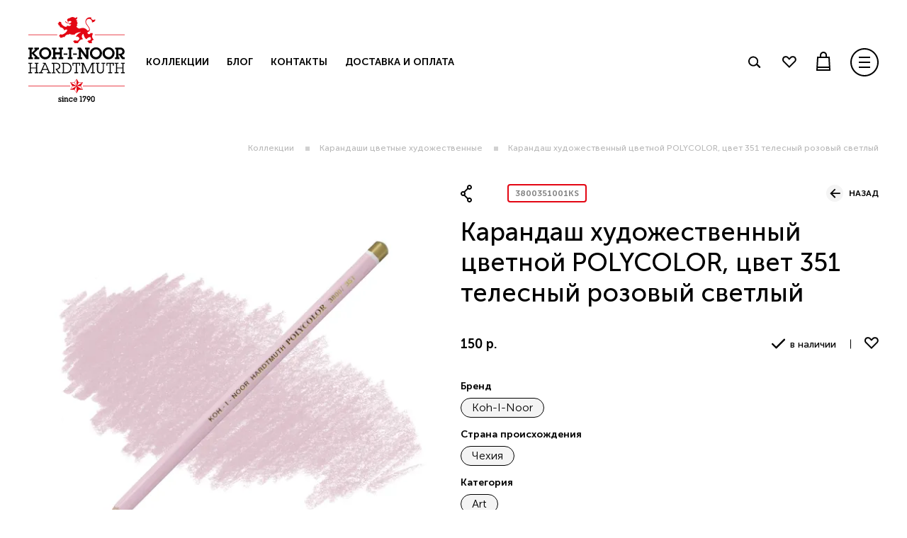

--- FILE ---
content_type: text/html; charset=utf-8
request_url: https://kin-shop.ru/product/karandash-hudozhestvennyy-tsvetnoy-polycolor-tsvet-351-telesnyy-rozovyy-svetlyy
body_size: 60483
content:
<!DOCTYPE html>
<html style="--color-btn-bg:#71b85f;
--color-btn-bg-is-dark:true;
--bg:#ffffff;
--bg-is-dark:false;

--color-text: var(--color-text-dark);
--color-text-minor-shade: var(--color-text-dark-minor-shade);
--color-text-major-shade: var(--color-text-dark-major-shade);
--color-text-half-shade: var(--color-text-dark-half-shade);

--color-notice-warning-is-dark:false;
--color-notice-success-is-dark:false;
--color-notice-error-is-dark:false;
--color-notice-info-is-dark:false;
--color-form-controls-bg:var(--bg);
--color-form-controls-bg-disabled:var(--bg-minor-shade);
--color-form-controls-border-color:var(--bg-half-shade);
--color-form-controls-color:var(--color-text);
--is-editor:false;

 ">
    <head><link media='print' onload='this.media="all"' rel='stylesheet' type='text/css' href='/served_assets/public/jquery.modal-0c2631717f4ce8fa97b5d04757d294c2bf695df1d558678306d782f4bf7b4773.css'><meta data-config="{&quot;product_id&quot;:252914115}" name="page-config" content="" /><meta data-config="{&quot;money_with_currency_format&quot;:{&quot;delimiter&quot;:&quot; &quot;,&quot;separator&quot;:&quot;.&quot;,&quot;format&quot;:&quot;%n %u&quot;,&quot;unit&quot;:&quot;р.&quot;,&quot;show_price_without_cents&quot;:1},&quot;currency_code&quot;:&quot;RUR&quot;,&quot;currency_iso_code&quot;:&quot;RUB&quot;,&quot;default_currency&quot;:{&quot;title&quot;:&quot;Российский рубль&quot;,&quot;code&quot;:&quot;RUR&quot;,&quot;rate&quot;:1.0,&quot;format_string&quot;:&quot;%n %u&quot;,&quot;unit&quot;:&quot;р.&quot;,&quot;price_separator&quot;:&quot;&quot;,&quot;is_default&quot;:true,&quot;price_delimiter&quot;:&quot;&quot;,&quot;show_price_with_delimiter&quot;:true,&quot;show_price_without_cents&quot;:true},&quot;facebook&quot;:{&quot;pixelActive&quot;:false,&quot;currency_code&quot;:&quot;RUB&quot;,&quot;use_variants&quot;:null},&quot;vk&quot;:{&quot;pixel_active&quot;:null,&quot;price_list_id&quot;:null},&quot;new_ya_metrika&quot;:true,&quot;ecommerce_data_container&quot;:&quot;dataLayer&quot;,&quot;common_js_version&quot;:null,&quot;vue_ui_version&quot;:null,&quot;feedback_captcha_enabled&quot;:null,&quot;is_minisite&quot;:false,&quot;account_id&quot;:1015093,&quot;hide_items_out_of_stock&quot;:false,&quot;forbid_order_over_existing&quot;:true,&quot;minimum_items_price&quot;:null,&quot;enable_comparison&quot;:true,&quot;locale&quot;:&quot;ru&quot;,&quot;client_group&quot;:null,&quot;consent_to_personal_data&quot;:{&quot;active&quot;:true,&quot;obligatory&quot;:true,&quot;description&quot;:&quot;\u003cp\u003eНастоящим подтверждаю, что я ознакомлен и согласен с условиями \u003ca href=\&quot;/page/oferta\&quot; target=\&quot;blank\&quot;\u003eоферты и политики конфиденциальности\u003c/a\u003e.\u003c/p\u003e&quot;},&quot;recaptcha_key&quot;:&quot;6LfXhUEmAAAAAOGNQm5_a2Ach-HWlFKD3Sq7vfFj&quot;,&quot;recaptcha_key_v3&quot;:&quot;6LcZi0EmAAAAAPNov8uGBKSHCvBArp9oO15qAhXa&quot;,&quot;yandex_captcha_key&quot;:&quot;ysc1_ec1ApqrRlTZTXotpTnO8PmXe2ISPHxsd9MO3y0rye822b9d2&quot;,&quot;checkout_float_order_content_block&quot;:false,&quot;available_products_characteristics_ids&quot;:null,&quot;sber_id_app_id&quot;:&quot;5b5a3c11-72e5-4871-8649-4cdbab3ba9a4&quot;,&quot;theme_generation&quot;:4,&quot;quick_checkout_captcha_enabled&quot;:false,&quot;max_order_lines_count&quot;:500,&quot;sber_bnpl_min_amount&quot;:1000,&quot;sber_bnpl_max_amount&quot;:150000,&quot;counter_settings&quot;:{&quot;data_layer_name&quot;:&quot;dataLayer&quot;,&quot;new_counters_setup&quot;:false,&quot;add_to_cart_event&quot;:true,&quot;remove_from_cart_event&quot;:true,&quot;add_to_wishlist_event&quot;:true},&quot;site_setting&quot;:{&quot;show_cart_button&quot;:true,&quot;show_service_button&quot;:false,&quot;show_marketplace_button&quot;:false,&quot;show_quick_checkout_button&quot;:true},&quot;warehouses&quot;:[{&quot;id&quot;:4122100,&quot;title&quot;:&quot;ЗЕРН&quot;,&quot;array_index&quot;:0},{&quot;id&quot;:4122101,&quot;title&quot;:&quot;Офис в Москве&quot;,&quot;array_index&quot;:1}],&quot;captcha_type&quot;:&quot;google&quot;}" name="shop-config" content="" /><meta name='js-evnvironment' content='production' /><meta name='default-locale' content='ru' /><meta name='insales-redefined-api-methods' content="[]" />
        <!--InsalesCounter -->
        <script type="text/javascript">
        if (typeof(__id) == 'undefined') {
          var __id=1015093;

          (function() {
            var ic = document.createElement('script'); ic.type = 'text/javascript'; ic.async = true;
            ic.src = '/javascripts/insales_counter.js?6';
            var s = document.getElementsByTagName('script')[0]; s.parentNode.insertBefore(ic, s);
          })();
        }
        </script>
        <!-- /InsalesCounter -->

        <script src="https://static.insales-cdn.com/assets/1/7985/10288945/1761467168/modernizr.custom.js"></script>
        <script>
            
            window.addEventListener("DOMContentLoaded", function (event) {
    
                window.setTimeout(function() {
                    preloader.classList.add('hide');
                    document.body.classList.add('loaded');
                }, 2000);
            });
            
        </script>

        <style>
            .loaded {
                opacity: 1 !important;
            }
        </style>
        
        <!-- meta -->
<meta charset="UTF-8" /><title>Карандаш художественный цветной POLYCOLOR, цвет 351 телесный розовый светлый - купить по выгодной цене | KOH-I-NOOR</title><meta name="description" content="Предлагаем купить Карандаш художественный цветной POLYCOLOR, цвет 351 телесный розовый светлый.
Цена - 150 р.. Быстрая доставка.
☎️ 8 812 372-68-12
Смотрите все товары в разделе «Карандаши цветные художественные»
">
<meta data-config="{&quot;static-versioned&quot;: &quot;1.38&quot;}" name="theme-meta-data" content="">
<meta name="robots" content="index,follow" />
<meta http-equiv="X-UA-Compatible" content="IE=edge,chrome=1" />
<meta name="viewport" content="width=device-width, initial-scale=1.0" />
<meta name="SKYPE_TOOLBAR" content="SKYPE_TOOLBAR_PARSER_COMPATIBLE" />
<meta name="format-detection" content="telephone=no">
<meta name="apple-mobile-web-app-capable" content="no" />

<!-- canonical url--><link rel="canonical" href="https://kin-shop.ru/product/karandash-hudozhestvennyy-tsvetnoy-polycolor-tsvet-351-telesnyy-rozovyy-svetlyy" />


<!-- rss feed-->
    <meta property="og:title" content="Карандаш художественный цветной POLYCOLOR, цвет 351 телесный розовый светлый">
    <meta property="og:type" content="website">
    <meta property="og:url" content="https://kin-shop.ru/product/karandash-hudozhestvennyy-tsvetnoy-polycolor-tsvet-351-telesnyy-rozovyy-svetlyy">

    
      <meta property="og:image" content="https://static.insales-cdn.com/images/products/1/6818/460946082/3800351001KS_1.jpg">
    




<!-- icons-->
<link rel="icon" type="image/x-icon" rel="shortcut icon" sizes="16x16" href="https://static.insales-cdn.com/assets/1/7985/10288945/1761467168/favicon.ico" /><style media="screen">
	@supports (content-visibility: hidden) {
		body:not(.settings_loaded) {
			content-visibility: hidden;
		}
	}

	@supports not (content-visibility: hidden) {
		body:not(.settings_loaded) {
			visibility: hidden;
		}
	}
</style>



    <meta name='product-id' content='252914115' />
</head>

  <svg aria-hidden="true" style="position: absolute; width: 0; height: 0; overflow: hidden;" version="1.1" xmlns="http://www.w3.org/2000/svg" xmlns:xlink="http://www.w3.org/1999/xlink">
    <defs>
    <symbol id="icon-pencil" viewBox="0 0 34 32">
        <path fill="#848484" style="fill: var(--color2, #848484)" d="M2.077 31.8c0.2 0 0.2 0 0.4 0l9.8-3.2 19.8-19.6c0.6-0.6 0.8-1.4 0.8-2.2s-0.4-1.6-1-2.2l-3.6-3.6c-0.6-0.6-1.4-1-2.2-1s-1.6 0.2-2.4 0.8l-19.8 19.6-3.4 9.4c-0.2 0.6 0 1 0.4 1.4s0.8 0.6 1.2 0.6zM29.477 6.2c0.6 0.6 0.6 1.6 0 2.2l-16.2 16.2 0.4-1.4c0-0.4-0.2-0.8-0.6-1-0.2 0-0.2 0-0.4 0l-1.6 0.4 16.4-16.4c0.4-0.6 1.4-0.6 2 0zM23.877 3c0.6-0.6 1.6-0.6 2.2 0s0.6 1.6 0 2.2l-16.4 16.2 0.4-1.6c0.2-0.4-0.2-0.8-0.6-1-0.2 0-0.2 0-0.4 0l-1.4 0.2 16.2-16zM5.477 21.2l2.6-0.6-0.8 3.2v0.2c0 0 0 0 0 0.2 0 0 0 0 0 0.2 0 0 0 0.2 0.2 0.2 0 0 0 0 0.2 0.2 0 0 0 0 0.2 0h0.4l1.8-0.4 1.4-0.4-0.6 2.6-4.2 1.4c-1.2-0.6-2-1.6-2.8-2.8l1.6-4z"></path>
    </symbol>
    <symbol id="icon-arrow" viewBox="0 0 34 32">
    <path d="M0.953 16.242l-0.3 0.3 15.048 15.048 3.017-3.017-10.025-10.025h25.032v-4.267l-24.782-0 9.782-9.783-3.017-3.017-14.756 14.76z"></path>
    </symbol>
    <symbol id="icon-arrow-2" viewBox="0 0 53 32">
    <path d="M25.579 29.618l-0.5 0.5-25.079-25.079 5.028-5.028 20.055 20.055 20.068-20.068 5.028 5.028-24.6 24.593z"></path>
    </symbol>
    <symbol id="icon-arrow-long" viewBox="0 0 163 32">
    <path d="M161.517 16.006l-1.7 1.697-13.932 13.934-1.885-1.886 12.419-12.419h-156.419v-2.667h156.781l-12.781-12.781 1.885-1.886 15.817 15.818-0.185 0.189z"></path>
    </symbol>
    <symbol id="icon-arrow-longer" viewBox="0 0 323 32">
    <path d="M321.516 16.005l0.187-0.188-15.817-15.817-1.885 1.886 12.781 12.781-316.781 0v2.667l316.419-0-12.419 12.419 1.885 1.886 15.631-15.632z"></path>
    </symbol>
    <symbol id="icon-arrow-long-white" viewBox="0 0 164 32">
    <path fill="#fff" style="fill: var(--color1, #fff)" d="M0.135 16.203l15.797 15.797 1.89-1.89-12.422-12.557h158.38v-2.7h-158.785l12.962-12.962-1.89-1.89-16.067 16.067 0.135 0.135z"></path>
    </symbol>
    <symbol id="icon-bag" viewBox="0 0 36 32">
    <path d="M32 0h-28.235c-1.506 0-3.765 2.259-3.765 3.765v24.471c0 1.506 2.259 3.765 3.765 3.765h28.235c1.506 0 3.765-2.259 3.765-3.765v-24.471c0-1.506-2.259-3.765-3.765-3.765zM32 28.235h-28.235v-24.471h28.235v24.471zM18.635 17.129c4.518 0 8.094-3.576 8.094-8.094 0-0.753-0.565-1.318-1.318-1.318s-1.318 0.565-1.318 1.318c0 3.012-2.447 5.459-5.459 5.459s-5.459-2.447-5.459-5.459c0-0.753-0.565-1.318-1.318-1.318s-1.318 0.565-1.318 1.318c0 4.518 3.576 8.094 8.094 8.094z"></path>
    </symbol>
    <symbol id="icon-ballpoint-pen" viewBox="0 0 32 32">
    <path fill="#fff" style="fill: var(--color1, #fff)" d="M0 30.609h32v1.333h-32v-1.333zM7.133 25.075l20.533-20.467c0.267 0.4 0.534 0.933 0.534 1.467s-0.2 0.933-0.667 1.4l-5.667 5.667c-0.067 0.067-0.867 0.933-0.867 2.467v0.667h1.333v-0.667c0-1 0.467-1.533 0.467-1.533l5.667-5.667c0.667-0.667 1-1.467 1-2.333 0-1.6-1.267-2.867-1.333-2.933l-2.667-2.667c-0.667-0.667-1.667-0.6-2.333 0l-20.867 20.933-2.267 6.533 6.533-2.267c0.067 0 0.6-0.6 0.6-0.6zM24.2 1.342c0.134-0.133 0.267-0.133 0.4 0l2 2c0.067 0.067 0.067 0.2 0.067 0.2s0 0.133-0.067 0.2l-19.4 19.4c-0.267-0.467-0.6-1-1-1.4-0.467-0.467-0.933-0.8-1.4-1l19.4-19.4zM3.267 25.409c-0.133-0.333-0.4-0.6-0.733-0.733l0.867-2.533 0.333-0.333c0.2 0 0.8 0.267 1.467 0.933s0.933 1.267 0.933 1.467l-0.333 0.333-2.533 0.867z"></path>
    </symbol>
    <symbol id="icon-basket" viewBox="0 0 25 32">
    <path d="M22.519 8.296h-21.215l-1.304 23.704h23.822l-1.304-23.704zM20.267 10.667l0.83 14.222h-18.37l0.83-14.222h16.711zM2.489 29.63l0.119-2.37h18.607l0.119 2.37h-18.844z"></path>
    <path d="M11.97 0c3.319 0 5.926 2.607 5.926 5.926v2.37h-2.37v-2.37c0-2.015-1.541-3.556-3.556-3.556s-3.556 1.541-3.556 3.556v2.37h-2.37v-2.37c0-3.319 2.607-5.926 5.926-5.926z"></path>
    </symbol>
    <symbol id="icon-burger" viewBox="0 0 32 32">
    <path d="M30.4 16c0-7.953-6.447-14.4-14.4-14.4s-14.4 6.447-14.4 14.4c0 7.953 6.447 14.4 14.4 14.4s14.4-6.447 14.4-14.4zM32 16c0 8.837-7.163 16-16 16s-16-7.163-16-16c0-8.837 7.163-16 16-16s16 7.163 16 16zM22.4 11.2h-12.8v-1.6h12.8v1.6zM9.6 22.4h12.8v-1.6h-12.8v1.6zM22.4 15.2v1.6h-12.8v-1.6h12.8z"></path>
    </symbol>
    <symbol id="icon-check" viewBox="0 0 43 32">
    <path d="M40.267 0.8c-1.067-1.067-2.667-1.067-3.733 0l-22.667 22.667-9.333-9.333c-1.067-1.067-2.667-1.067-3.733 0s-1.067 2.667 0 3.733l11.2 11.2c0.533 0.533 1.333 0.8 1.867 0.8 0.8 0 1.333-0.267 1.867-0.8l24.533-24.533c1.067-1.067 1.067-2.667 0-3.733z"></path>
    </symbol>
    <symbol id="icon-cross" viewBox="0 0 33 32">
    <path fill="#fff" style="fill: var(--color1, #fff)" d="M32.6 1.436l-1.641-1.436-14.359 14.564-14.564-14.564-1.436 1.436 14.564 14.564-14.564 14.359 1.436 1.641 14.564-14.564 14.359 14.564 1.641-1.641-14.564-14.359 14.564-14.564z"></path>
    </symbol>
    <symbol id="icon-delivery" viewBox="0 0 28 32">
    <path d="M13.851 26.25c0.273 0 0.495-0.224 0.495-0.5s-0.221-0.5-0.495-0.5c-0.273 0-0.495 0.224-0.495 0.5s0.221 0.5 0.495 0.5z"></path>
    <path d="M2.473 12c-0.272 0-0.495 0.225-0.495 0.5v7c0 0.275 0.223 0.5 0.495 0.5s0.495-0.225 0.495-0.5v-7c0-0.275-0.223-0.5-0.495-0.5z"></path>
    <path d="M4.452 16c-0.272 0-0.495 0.225-0.495 0.5v3c0 0.275 0.223 0.5 0.495 0.5s0.495-0.225 0.495-0.5v-3c0-0.275-0.223-0.5-0.495-0.5z"></path>
    <path d="M0.495 16c-0.272 0-0.495 0.225-0.495 0.5v3c0 0.275 0.223 0.5 0.495 0.5s0.495-0.225 0.495-0.5v-3c0-0.275-0.223-0.5-0.495-0.5z"></path>
    <path d="M20.306 20l-4.551-2.025c-0.173 0.3-0.396 0.575-0.693 0.775l4.254 1.9-5.070 2.35c-0.049-0.675 0.099-1.5 0.396-2.15 0.371-0.8-0.272-1.3-0.643-1.55-0.148-0.125-0.371-0.3-0.396-0.4 0-0.075 0.025-0.325 0.816-0.9 0.396-0.275 0.618-0.65 0.643-1.1 0.049-0.75-0.47-1.525-0.816-1.95 1.459-1.325 3.092-2.7 4.18-4.3 1.806-2.625 1.954-6.7-0.445-9.025-1.088-1.075-2.548-1.6-4.007-1.625h-0.173c-2.276 0.025-4.526 1.225-5.466 3.425-1.113 2.625 0.223 6.175 1.756 8.3 0.148 0.225 2.325 2.9 3.191 3.625 0.272 0.275 0.841 1 0.816 1.45 0 0.1-0.049 0.225-0.223 0.35-0.643 0.45-1.385 1.075-1.237 1.9 0.074 0.5 0.47 0.775 0.791 1.025 0.124 0.1 0.322 0.25 0.346 0.3 0 0 0 0.025-0.025 0.050-0.346 0.75-0.519 1.7-0.495 2.525l-4.872-2.3 3.265-1.45c-0.074-0.425 0-0.825 0.148-1.15l-4.403 1.95c-0.247 0.1-0.47 0.425-0.47 0.7v7.375c0 0.275 0.198 0.6 0.445 0.725l6.035 3.125c0.124 0.050 0.297 0.1 0.445 0.1 0.173 0 0.322-0.025 0.445-0.1l6.035-3.125c0.247-0.125 0.445-0.45 0.445-0.725v-7.375c0-0.3-0.198-0.6-0.47-0.7zM13.554 14.25c-0.866-0.875-2.424-2.775-2.671-3.1-1.484-2.075-2.523-5.25-1.657-7.325 0.742-1.725 2.548-2.825 4.625-2.825 1.336 0 2.572 0.475 3.463 1.325 2.078 2.025 1.781 5.6 0.322 7.75-0.866 1.275-2.152 2.45-3.413 3.575-0.223 0.2-0.445 0.4-0.668 0.6zM19.787 27.95l-5.441 2.825v-3.025c0-0.275-0.223-0.5-0.495-0.5s-0.495 0.225-0.495 0.5v3.025l-5.441-2.825v-6.425l5.664 2.675c0.074 0.025 0.148 0.050 0.198 0.050 0.074 0 0.148-0.025 0.198-0.050l5.812-2.675v6.425z"></path>
    <path d="M13.108 3.75c0.273 0 0.495-0.224 0.495-0.5s-0.221-0.5-0.495-0.5c-0.273 0-0.495 0.224-0.495 0.5s0.221 0.5 0.495 0.5z"></path>
    <path d="M2.473 11c0.273 0 0.495-0.224 0.495-0.5s-0.221-0.5-0.495-0.5-0.495 0.224-0.495 0.5c0 0.276 0.221 0.5 0.495 0.5z"></path>
    <path d="M25.228 12c-0.272 0-0.495 0.225-0.495 0.5v7c0 0.275 0.223 0.5 0.495 0.5s0.495-0.225 0.495-0.5v-7c0-0.275-0.223-0.5-0.495-0.5z"></path>
    <path d="M27.206 16c-0.272 0-0.495 0.225-0.495 0.5v3c0 0.275 0.223 0.5 0.495 0.5s0.495-0.225 0.495-0.5v-3c0-0.275-0.223-0.5-0.495-0.5z"></path>
    <path d="M23.249 16c-0.272 0-0.495 0.225-0.495 0.5v3c0 0.275 0.223 0.5 0.495 0.5s0.495-0.225 0.495-0.5v-3c0-0.275-0.223-0.5-0.495-0.5z"></path>
    <path d="M25.228 11c0.273 0 0.495-0.224 0.495-0.5s-0.221-0.5-0.495-0.5-0.495 0.224-0.495 0.5c0 0.276 0.221 0.5 0.495 0.5z"></path>
    <path d="M14.84 4.45c0.025 0 1.509 0.85 1.162 2.975-0.049 0.275 0.148 0.525 0.421 0.575 0.025 0 0.049 0 0.074 0 0.247 0 0.445-0.175 0.495-0.425 0.445-2.8-1.583-3.975-1.682-4.025-0.247-0.125-0.544-0.050-0.668 0.2s-0.025 0.55 0.198 0.7z"></path>
    </symbol>
    <symbol id="icon-elephant" viewBox="0 0 57 32">
    <path d="M39.128 28.673c-0.012 0.082-0.059 0.281-0.094 0.492-0.177-0.035-0.459-0.023-0.518-0.129-0.129-0.223-0.271-0.609-0.165-0.75 0.224-0.316 0.624-0.504 0.906-0.797 0.388-0.398 0.789-0.808 1.083-1.277 0.118-0.176 0.035-0.597-0.106-0.797-0.518-0.75-1.106-1.452-1.672-2.167-0.447-0.562-0.942-1.101-1.707-1.101-0.93 0-1.86 0.094-2.778 0.187-0.153 0.012-0.353 0.269-0.4 0.445-0.165 0.574 0.294 0.902 0.624 1.23 0.141 0.141 0.53 0.129 0.765 0.059 0.4-0.117 0.706-0.094 0.989 0.246 0.271 0.328 0.6 0.597 0.906 0.902 0.059 0.059 0.153 0.117 0.153 0.176-0.024 0.48 0.094 1.054-0.129 1.406-0.247 0.387-0.8 0.796-1.248 0.808-0.624 0.023-1.26-0.269-1.883-0.457-0.471-0.141-0.942-0.316-1.413-0.492-0.718-0.281-1.53-0.469-2.131-0.925-0.424-0.316-0.6-1.007-0.789-1.558-0.294-0.843-0.459-1.757-1.142-2.401-0.459-0.433-0.977-0.808-1.495-1.183-0.059-0.047-0.377 0.105-0.424 0.223-0.212 0.574-0.459 1.171-0.53 1.769-0.106 0.96-0.165 1.933-0.059 2.893 0.071 0.621 0.436 1.218 0.706 1.804 0.047 0.094 0.271 0.129 0.424 0.129 0.777-0.012 1.554-0.059 2.331-0.070 0.306-0.012 0.624 0.012 0.93 0.035 1.26 0.094 2.519 0.164 3.779 0.281 0.247 0.023 0.483 0.187 0.73 0.281 0 0.070 0.012 0.129 0.012 0.199-0.235 0.070-0.471 0.176-0.706 0.211-0.435 0.070-0.883 0.117-1.33 0.141-2.26 0.094-4.532 0.211-6.804 0.258-1.401 0.035-2.813 0.070-4.202-0.070-0.93-0.094-1.825-0.48-2.731-0.773-0.388-0.129-0.412-0.539-0.118-0.843 0.577-0.574 1.165-1.136 1.719-1.734 0.565-0.621 0.612-1.394 0.518-2.19-0.071-0.621-0.188-1.242-0.153-1.851 0.082-1.312-0.518-2.331-1.26-3.303-0.824-1.078-1.848-2.015-2.237-3.385-0.047-0.152-0.224-0.258-0.341-0.375-0.718-0.644-1.377-1.382-2.178-1.921-0.765-0.515-1.624-0.914-2.507-1.195-0.965-0.305-1.966-0.223-2.919 0.246-0.224 0.105-0.541 0.094-0.789 0.035-0.106-0.023-0.283-0.34-0.235-0.422 0.247-0.504 0.318-1.148 0.977-1.37 0.153-0.047 0.283-0.164 0.53-0.316-1.165-0.328-1.989-0.937-2.696-1.757-0.789-0.914-1.177-1.956-1.201-3.151 0-0.059-0.012-0.129 0.012-0.176 0.506-0.75-0.141-1.16-0.553-1.511-0.518-0.445-1.083-0.82-1.907-0.562-0.812 0.258-1.295 0.75-1.601 1.476-0.294 0.703 0.506 1.745 1.26 1.663 0.377-0.047 1.224 0.621 1.212 1.019 0 0.187-0.235 0.539-0.33 0.527-0.53-0.070-0.73 1.007-1.401 0.351-0.541-0.527-1.154-0.972-1.695-1.488-1.471-1.382-1.483-2.589-0.071-4.217 0.671-0.761 1.577-1.042 2.448-1.417 0.129-0.059 0.294-0.023 0.447-0.012 0.212 0.023 0.436 0.105 0.636 0.070 1.495-0.246 2.684 0.469 3.932 1.113 1.177 0.621 2.107 1.499 3.049 2.389 0.118 0.117 0.306 0.199 0.471 0.223 1.024 0.129 2.048 0.293 3.084 0.316 0.436 0.012 0.859-0.351 1.307-0.469 1.519-0.422 3.025-0.726 4.414 0.457 0.247 0.211 0.777 0.117 1.177 0.094 0.33-0.012 0.647-0.141 0.977-0.187 1.012-0.141 1.73 0.246 2.189 1.148 0.165 0.316 0.282 0.867 0.506 0.914 0.483 0.094 1.048 0.012 1.53-0.141 0.989-0.293 1.93-0.785 2.931-0.972 0.942-0.164 1.942-0.059 2.907-0.035 1.401 0.023 2.802 0.059 4.191 0.141 1.177 0.059 2.354-0.223 3.508 0.316 0.73 0.34 1.613 0.351 2.307 0.738 0.895 0.492 1.66 1.206 2.484 1.839 0.212 0.164 0.388 0.387 0.612 0.539 1.165 0.796 2.048 1.862 2.802 3.034 0.224 0.351 0.365 0.785 0.4 1.195 0.035 0.48 0.259 0.609 0.671 0.726 0.706 0.199 1.424 0.398 2.095 0.703 1.459 0.668 1.836 1.769 1.554 3.104-0.094 0.445-0.742 0.832-1.212 1.136-0.365 0.234-0.836 0.281-1.319-0.129 0.212-0.105 0.33-0.187 0.459-0.223 0.494-0.094 1.048-0.211 1.118-0.785 0.071-0.597-0.271-1.171-0.777-1.406-0.812-0.363-1.695-0.55-2.566-0.773-0.082-0.023-0.33 0.211-0.341 0.34-0.153 1.288-0.636 2.413-1.365 3.491-0.636 0.925-1.13 1.944-1.577 2.975-0.447 1.043-0.235 2.108 0.224 3.104 0.483 1.054 1.036 2.085 1.542 3.127 0.165 0.34 0.365 0.445 0.753 0.363 0.412-0.094 0.859-0.059 1.271-0.152 0.553-0.117 1.189-0.035 1.566-0.621 0.082-0.129 0.341-0.176 0.518-0.199 1.177-0.117 2.343-0.234 3.52-0.328 0.483-0.035 0.965-0.082 1.448-0.047 0.165 0.012 0.424 0.246 0.436 0.398 0.035 0.515 0.071 1.054-0.047 1.558-0.106 0.457-0.506 0.668-1.012 0.562-0.247-0.047-0.506-0.059-0.753-0.047-1.142 0.082-2.295 0.199-3.437 0.269-0.895 0.059-1.789 0.059-2.684 0.082-0.718 0.023-1.448 0-2.166 0.059-0.624 0.047-1.236 0.234-1.848 0.258-1.083 0.047-2.178 0.059-3.249-0.012-0.353-0.023-0.565-0.351-0.4-0.808 0.212-0.574 0.082-0.644-0.53-0.632-0.73 0-1.424-0.105-2.119-0.164zM23.237 9.792c0.106-0.094 0.212-0.199 0.318-0.293 0.071 0.152 0.177 0.293 0.2 0.445 0.024 0.199-0.024 0.41-0.047 0.773 0.624-0.761 0.624-1.417 0.188-2.015-0.2-0.269-0.33-0.597-0.483-0.89 0.059-0.035 0.118-0.082 0.177-0.117 0.165 0.141 0.341 0.293 0.53 0.469-0.012-0.679-0.494-1.242-0.848-1.019-0.483 0.316-0.647-0.023-0.918-0.246-0.177-0.152-0.4-0.258-0.589-0.375-0.13-0.082-0.271-0.176-0.4-0.269 0.141-0.094 0.282-0.246 0.436-0.281s0.33 0.082 0.506 0.094c0.129 0.012 0.353 0 0.4-0.082 0.259-0.433 0.483-0.902 0.742-1.406-0.565-0.082-0.965-0.082-1.224 0.387-0.177 0.34-0.377 0.293-0.541-0.023-0.247-0.445-0.565-0.281-0.8-0.047-0.212 0.211-0.318 0.515-0.494 0.785 0.177 0.117 0.318 0.187 0.436 0.281 0.047 0.035 0.082 0.164 0.059 0.199-0.047 0.070-0.153 0.152-0.224 0.141-0.53-0.105-1.059-0.234-1.601-0.328-0.141-0.023-0.282 0-0.436 0.012 0.035 0.117 0.059 0.234 0.094 0.363 0.071 0.234 0.212 0.48 0.2 0.715-0.012 0.469-0.141 0.925-0.177 1.394-0.059 0.726-0.106 1.441-0.118 2.167-0.012 0.246 0 0.609 0.153 0.726 0.577 0.457 0.388 1.148 0.612 1.71 0.071 0.164-0.259 0.492-0.412 0.738-0.118-0.164-0.235-0.328-0.365-0.48-0.129-0.141-0.271-0.269-0.4-0.41-0.047 0.047-0.106 0.094-0.153 0.141 0.318 1.054 0.636 2.12 0.953 3.174 0.094-0.012 0.188-0.035 0.282-0.047 0-0.445 0-0.902 0-1.347 0-0.586 0.165-1.206 0.742-1.324 0.565-0.105 0.953-0.387 1.365-0.679 0.612-0.422 1.201-0.867 1.777-1.335 0.294-0.234 0.424-0.504 0.141-0.902-0.129-0.187-0.047-0.527-0.047-0.796-0.024-0.023-0.035 0-0.035 0zM26.721 16.761c0.365-0.023 0.541-0.223 0.341-0.539-0.4-0.644-0.424-1.499-1.142-1.956-0.082-0.047-0.118-0.211-0.118-0.316-0.012-0.609-0.024-1.218 0-1.827 0.024-0.586-0.035-1.23 0.753-1.441 0.106-0.023 0.177-0.199 0.247-0.316 0.541-0.878 1.024-1.792 1.624-2.612 0.412-0.562 0.989-1.007 1.471-1.511 0.153-0.164 0.247-0.375 0.377-0.562-0.212-0.023-0.483-0.141-0.612-0.059-0.953 0.691-2.001 1.312-2.755 2.179-0.636 0.715-0.918 1.745-1.342 2.635-0.377 0.785-0.377 1.78-1.248 2.308-0.071 0.047-0.094 0.164-0.141 0.246-0.447 0.949-0.93 1.886-1.33 2.858-0.259 0.632-0.494 1.3-0.565 1.968-0.106 0.937-0.059 1.886-0.082 2.835 0 0.117-0.012 0.246 0.035 0.34 0.294 0.726 0.6 1.452 0.895 2.19 0.318 0.785 0.553 0.949 1.377 0.773 0.2-0.047 0.341-0.351 0.506-0.539-0.188-0.082-0.365-0.187-0.553-0.223-0.212-0.035-0.436 0.035-0.636-0.023-0.153-0.047-0.259-0.223-0.388-0.34 0.035-0.047 0.059-0.105 0.094-0.152 0.506 0 1.012 0.035 1.507-0.023 0.165-0.023 0.318-0.281 0.471-0.433-0.188-0.129-0.388-0.375-0.565-0.363-0.282 0.023-0.541 0.211-0.848 0.34-0.188-0.164-0.4-0.363-0.647-0.597 0.318-0.398 0.141-0.691-0.259-0.937-0.094-0.059-0.118-0.258-0.165-0.387 0.141-0.035 0.282-0.105 0.424-0.117 0.294-0.023 0.589-0.023 0.883-0.035 0.153-0.012 0.318-0.070 0.471-0.035 0.106 0.023 0.2 0.141 0.306 0.223-0.094 0.082-0.165 0.211-0.271 0.246-0.212 0.070-0.447 0.094-0.836 0.176 0.271 0.316 0.424 0.609 0.659 0.738 0.294 0.152 1.177-0.457 1.224-0.89 0.024-0.246-0.235-0.574-0.447-0.773-0.118-0.117-0.436-0.094-0.636-0.047-0.848 0.211-1.825-0.094-2.142-0.82 0.318 0.059 0.659 0.012 0.8 0.152 0.541 0.55 1.107 0.187 1.742 0.187-1.071-1.675-0.977-3.467-0.977-5.259 0.33 0.75 0.424 1.581 0.753 2.296s0.906 1.324 1.377 1.968c0.059-0.035 0.129-0.070 0.188-0.094 0.082-0.492 0.153-0.972 0.235-1.464l-0.059 0.035zM46.803 14.184c-0.082-0.059-0.165-0.117-0.235-0.187 0.106-0.246 0.235-0.492 0.318-0.75 0.047-0.152 0.024-0.34 0.024-0.504-0.177 0.023-0.365 0.012-0.518 0.082-0.118 0.047-0.177 0.211-0.282 0.293-0.082 0.059-0.259 0.117-0.282 0.094-0.071-0.094-0.153-0.246-0.129-0.34 0.024-0.117 0.188-0.187 0.247-0.305 0.082-0.152 0.235-0.398 0.177-0.469-0.118-0.152-0.341-0.246-0.53-0.328-0.071-0.035-0.177 0-0.353 0.012 0.435-1.23-0.259-1.933-1.106-2.553 0.118-0.164 0.212-0.305 0.318-0.469-0.141-0.105-0.235-0.199-0.353-0.269-0.129-0.082-0.259-0.141-0.412-0.223 0.082-0.223 0.153-0.398 0.224-0.562-0.636-0.621-0.753-0.609-1.083-0.047-0.647 0.117-1.201 0.211-1.742 0.305-1.389 0.234-2.613 0.89-3.755 1.651-0.647 0.422-1.201 1.043-1.66 1.675-0.4 0.539-0.6 1.218-0.93 1.944 0.33 0.012 0.494-0.012 0.624 0.047 0.094 0.035 0.153 0.176 0.224 0.269-0.094 0.059-0.188 0.152-0.271 0.152-0.647 0.012-0.906 0.398-0.706 1.019 0.059 0.176 0.024 0.398-0.035 0.586-0.165 0.504 0.059 0.89 0.577 0.96 0.106 0.012 0.212 0.129 0.306 0.187-0.082 0.094-0.153 0.211-0.259 0.258-0.141 0.070-0.294 0.082-0.447 0.129 0.012 0.082 0.012 0.164 0.024 0.234 0.247 0 0.541 0.082 0.718-0.023 0.212-0.129 0.436-0.433 0.436-0.644-0.035-1.359 0.412-2.542 1.142-3.655 0.082-0.129 0.141-0.281 0.224-0.48-0.235-0.012-0.377 0-0.506-0.035-0.129-0.047-0.247-0.141-0.365-0.211 0.129-0.082 0.247-0.223 0.388-0.246 0.141-0.035 0.33 0.094 0.459 0.047 0.177-0.059 0.447-0.187 0.471-0.316 0.188-1.007 0.694-1.804 1.589-2.296 0.683-0.375 1.401-0.679 2.131-0.914 0.177-0.059 0.471 0.281 0.718 0.433-0.118 0.152-0.2 0.351-0.341 0.457-1.13 0.773-1.801 1.898-2.343 3.081-0.506 1.113-0.188 2.261 0.165 3.373 0.141 0.433 0.341 0.832 0.541 1.312 0.506-0.387 0.706-0.703 0.483-1.265-0.624-1.546-0.282-3.057 0.259-4.545 0.047-0.129 0.271-0.199 0.4-0.293 0.012 0.164 0.071 0.351 0.024 0.504-0.388 1.171-0.706 2.343-0.412 3.584 0.106 0.457 0.129 0.937 0.953 0.586-0.129 0.281-0.224 0.398-0.247 0.527-0.035 0.199-0.106 0.492 0 0.597 0.753 0.82 1.707 1.277 2.825 1.324 0.294 0.012 0.6-0.199 0.906-0.316-0.012-0.059-0.035-0.117-0.047-0.176-0.577-0.199-1.318 0.258-1.789-0.504 1.001-0.012 2.060 0.234 2.908-0.644 0.012 0.293-0.024 0.504-0.153 0.656-0.247 0.293-0.694 0.457-0.553 0.972 0.012 0.047-0.106 0.176-0.188 0.187-0.6 0.152-1.165 0.433-1.825 0.223-0.953-0.305-0.989-0.269-1.189 0.691-0.035 0.187 0.059 0.398 0.106 0.609 0.035 0.141 0.071 0.293 0.071 0.293-0.341 0.152-0.565 0.246-0.777 0.34 0.118 0.187 0.188 0.445 0.353 0.562 0.224 0.152 0.53 0.187 0.8 0.293 0.106 0.047 0.188 0.141 0.282 0.211-0.094 0.105-0.177 0.258-0.294 0.293-0.129 0.035-0.306-0.023-0.447-0.082-0.33-0.152-0.647-0.34-1.059-0.55-0.2 0.387-0.447 0.738-0.565 1.136-0.047 0.164 0.13 0.469 0.294 0.597 0.4 0.305 0.871 0.527 1.271 0.82 0.212 0.164 0.365 0.41 0.483 0.562-0.294 0.258-0.659 0.41-0.706 0.633-0.177 0.785-0.859 1.581-0.059 2.389 0.047 0.047 0.047 0.152 0.047 0.223 0 0.691-0.024 1.382 0 2.073 0 0.129 0.2 0.351 0.294 0.351 0.494-0.012 0.989-0.082 1.471-0.117 0.153-0.012 0.306 0.035 0.447 0.070 0.153 0.023 0.318 0.129 0.436 0.082 0.836-0.281 1.66-0.586 2.566-0.902-0.565-1.089-1.377-0.152-2.048-0.176 0.012-0.539 0.365-0.621 0.718-0.761 0.165-0.070 0.33-0.363 0.318-0.539-0.012-0.152-0.294-0.387-0.447-0.387-0.459 0.012-0.918 0.129-1.377 0.187-0.177 0.023-0.365 0-0.553-0.035-0.024 0-0.059-0.187-0.035-0.199 0.177-0.105 0.353-0.211 0.553-0.258 0.341-0.070 0.694-0.070 1.024-0.164 0.153-0.047 0.247-0.246 0.365-0.375-0.2-0.105-0.388-0.246-0.6-0.305-0.247-0.070-0.506-0.059-0.765-0.094 0.188-0.129 0.388-0.246 0.553-0.398 0.106-0.094 0.165-0.234 0.247-0.351-0.129-0.059-0.247-0.141-0.377-0.164-0.106-0.012-0.235 0.094-0.341 0.070s-0.235-0.105-0.294-0.199c-0.024-0.035 0.082-0.199 0.165-0.258 0.094-0.059 0.235-0.035 0.341-0.082 0.129-0.070 0.235-0.176 0.353-0.269-0.082-0.094-0.165-0.187-0.235-0.293-0.094-0.129-0.259-0.305-0.235-0.41 0.2-0.785 0.33-1.605 0.683-2.331 0.471-0.949 0.765-2.038 1.719-2.694 0.106-0.070 0.165-0.223 0.212-0.351 0.224-0.621 0.436-1.242 0.647-1.874 0.153-0.469-0.012-0.808-0.471-0.984-0.447-0.164-0.859-0.445-1.307 0.105-0.541 0.656-1.283 1.043-2.178 0.75-1.118-0.363-2.131-1.898-2.001-3.092 0.118-1.078 0.6-2.003 1.53-2.635 0.153-0.105 0.365-0.129 0.553-0.199 0.035 0.059 0.082 0.117 0.118 0.176-0.177 0.176-0.341 0.363-0.541 0.515-1.33 0.996-1.377 2.858-0.624 3.924 0.671 0.949 1.624 1.171 2.448 0.515 0.153-0.129 0.188-0.398 0.282-0.597-0.235-0.047-0.494-0.176-0.694-0.117-0.459 0.141-0.859 0.176-1.154-0.246-0.412-0.597-0.647-1.242-0.494-1.98 0.118-0.586 0.647-1.16 1.295-1.265-0.153 0.269-0.224 0.469-0.353 0.609-0.624 0.691-0.694 1.417-0.165 2.167 0.106 0.141 0.33 0.199 0.506 0.293 0.012-0.211 0.071-0.41 0.047-0.609-0.047-0.305-0.141-0.597-0.212-0.89 0.565 0.469 0.965 1.007 1.436 1.476 0.553 0.539 1.283 0.457 2.048 0.492-0.494-0.445-0.024-0.668 0.118-0.937-0.753-0.914-1.13-0.141-1.542 0.469zM33.289 20.24c0.071-0.059 0.141-0.117 0.2-0.176 0.8 1.417 2.213 1.078 3.449 1.347-0.071-0.387-0.235-0.691-0.341-1.007-0.224-0.738-0.424-1.476-0.624-2.225-0.059-0.234-0.059-0.469-0.082-0.714-0.235 0.047-0.471 0.094-0.694 0.152-0.094 0.023-0.177 0.070-0.235 0.105-0.047 0.796 0.718 1.488 0.235 2.448-0.129-0.234-0.212-0.34-0.259-0.457-0.188-0.469-0.059-1.23-0.977-1.043-0.059 0.012-0.129-0.070-0.2-0.117-1.318-1.019-2.507-2.12-2.966-3.83-0.518-1.944 0.188-3.572 1.377-4.943 0.824-0.96 1.989-1.64 3.014-2.436 0.106-0.082 0.294-0.059 0.435-0.082 0.035 0.059 0.059 0.117 0.094 0.187-0.341 0.281-0.659 0.574-1.012 0.82-0.436 0.316-1.001 0.504-1.342 0.902-0.624 0.703-1.377 1.3-1.66 2.272-0.271 0.902-0.777 1.734-0.589 2.729 0.388 1.991 1.813 3.174 3.331 4.31 0.024-0.223 0.059-0.504-0.059-0.597-0.388-0.316-0.424-0.668-0.177-1.078-0.53-0.141-1.001-0.246-1.46-0.41-0.153-0.059-0.33-0.211-0.377-0.363-0.2-0.562-0.353-1.136-0.53-1.722 0.318-0.023 0.541-0.269 0.436-0.714-0.082-0.34-0.212-0.679-0.318-1.019 0.436-0.187 0.412-0.199 0.718-0.843 0.071-0.152 0.318-0.211 0.483-0.316 0.024 0.164 0.059 0.328 0.047 0.492 0 0.094-0.071 0.176-0.106 0.269-0.129 0.293-0.188 0.562 0.224 0.703 0.895 0.293 0.965 0.258 1.165-0.281 0.6-1.605 1.53-2.963 3.131-3.736 0.436-0.211 0.859-0.457 1.307-0.644s0.895-0.34 1.354-0.492c0.341-0.117 0.706-0.199 1.059-0.293 0-0.082 0-0.164-0.012-0.246-0.365-0.082-0.765-0.293-1.083-0.211-0.671 0.164-1.307 0.48-1.954 0.75-1.695 0.738-3.202 1.757-4.497 3.069-0.118 0.117-0.306 0.152-0.471 0.223 0.035-0.176 0.024-0.422 0.129-0.527 1.095-1.101 2.331-2.015 3.731-2.706 0.659-0.328 1.354-0.562 2.072-0.855-0.235-0.305-0.435-0.597 0.024-0.914 0.247-0.164 0.094-0.41-0.188-0.422-0.589-0.012-1.177-0.023-1.754 0.035-0.235 0.023-0.447 0.234-0.659 0.363 0.024 0.059 0.047 0.117 0.082 0.176 0.341 0.035 0.683 0.059 1.024 0.094 0.012 0.070 0.024 0.141 0.024 0.223-0.235 0.070-0.471 0.211-0.694 0.187-0.412-0.035-0.73-0.023-0.706 0.515-0.424-0.246-0.8-0.445-1.154-0.656 0.2-0.504 1.071-0.129 1.048-0.949-0.353 0-0.706 0-1.048 0-1.071 0.023-1.212 0.152-1.212 1.16-0.33 0.059-0.683 0.070-0.989 0.199-0.518 0.223-0.977 0.609-1.507 0.773-2.013 0.621-2.601 2.343-3.143 4.041-0.424 1.312-0.071 2.624 0.318 3.9 0.141 0.469 0.318 0.867 0.789 0.902 0.035 0.316 0.059 0.586 0.082 0.82 0.318-0.105 0.518-0.176 0.718-0.246 0.024 0.141 0.106 0.328 0.047 0.433-0.612 1.124 0 2.026 0.518 2.94 0.071 0.129 0.306 0.187 0.483 0.234 0.412 0.105 0.824 0.199 1.236 0.281 0.294 0.059 0.589 0.105 0.942 0.164-0.118-0.422-0.177-0.679-0.247-0.949zM9.476 10.331c0.306 0.023 0.471 0.070 0.6 0.035 0.447-0.129 0.895-0.281 1.33-0.457s0.718-0.176 0.765 0.398c0.012 0.117 0.177 0.211 0.271 0.328 0.106-0.094 0.247-0.176 0.306-0.305 0.082-0.164 0.106-0.351 0.153-0.527 0.071-0.012 0.141-0.023 0.212-0.023 0.047 0.164 0.177 0.34 0.13 0.469-0.153 0.445 0.141 0.609 0.447 0.738 0.071 0.035 0.353-0.199 0.341-0.211-0.33-0.586 0.247-1.019 0.259-1.546 0-0.094 0.2-0.176 0.306-0.258 0.047 0.129 0.141 0.269 0.13 0.398-0.035 0.293-0.153 0.574-0.165 0.855-0.012 0.129 0.141 0.328 0.259 0.375 0.094 0.035 0.353-0.129 0.365-0.223 0.071-0.726 0.565-1.406 0.283-2.179-0.071-0.176-0.106-0.387-0.094-0.574 0-0.105 0.129-0.211 0.188-0.316 0.094 0.082 0.259 0.141 0.283 0.234 0.082 0.351 0.165 0.714 0.153 1.078-0.024 1.031 0.871 2.015 1.86 1.991 0.012-0.094 0.024-0.187 0.035-0.281 0.212-1.031 0.212-1.019-0.683-1.558-0.141-0.082-0.353-0.34-0.318-0.422 0.188-0.457 0.012-0.726-0.377-0.925-0.059-0.023-0.047-0.164-0.106-0.34 0.447 0.117 0.812 0.223 1.177 0.304 0.424 0.094 0.695-0.059 0.753-0.504 0.024-0.223 0.071-0.469 0.012-0.679-0.047-0.211-0.224-0.387-0.33-0.574-0.129 0.094-0.247 0.199-0.388 0.269-0.188 0.082-0.4 0.176-0.6 0.187-0.247 0.012-0.53-0.164-0.742-0.094-0.8 0.234-1.142-0.504-1.777-0.668 0.165-0.211 0.259-0.34 0.353-0.469-0.024-0.047-0.047-0.094-0.059-0.141-0.271 0.082-0.553 0.164-0.8 0.234-0.2-0.141-0.365-0.34-0.565-0.375-0.483-0.094-0.989-0.105-1.471-0.176-0.412-0.059-0.683 0.023-0.777 0.492-0.047 0.246-0.2 0.469-0.235 0.715-0.024 0.152 0.082 0.328 0.141 0.48 0.059 0.141 0.141 0.269 0.212 0.41-0.177 0-0.388 0.070-0.518 0-0.483-0.258-0.471-0.562-0.212-1.324 0.082-0.246-0.094-0.597-0.153-0.89-0.177 0.094-0.353 0.187-0.53 0.281-0.035 0.012-0.071 0-0.235 0 0.106-0.199 0.212-0.328 0.259-0.492 0.035-0.152 0.012-0.316 0.012-0.48-0.153 0.082-0.412 0.129-0.436 0.234-0.129 0.41-0.188 0.843-0.259 1.277-0.024 0.129 0.035 0.281-0.012 0.387-0.235 0.445 0.082 0.457 0.377 0.633 0.541 0.304 1.024 0.738 1.518 1.136 0.047 0.035 0 0.187 0.012 0.281 0.094 0.48 0.224 0.937 0.753 1.37 0.012-0.316 0.035-0.469 0.035-0.632-0.012-0.457-0.059-0.914-0.059-1.359 0-0.246 0.035-0.504 0.094-0.75 0.047-0.152 0.188-0.269 0.283-0.398 0.082 0.152 0.2 0.304 0.235 0.469 0.024 0.141-0.035 0.316-0.094 0.457-0.271 0.679-0.071 1.335 0.059 1.991 0.035 0.152 0.224 0.269 0.353 0.398 0.094-0.152 0.271-0.293 0.283-0.457 0.012-0.223-0.106-0.457-0.118-0.679-0.012-0.187 0.047-0.375 0.082-0.562 0.541 0.586 0.589 1.23 0.283 1.78-0.118 0.199-0.718 0.141-1.107 0.187-0.071 0.012-0.153-0.012-0.235 0-0.918 0.012-1.695 0.269-2.507 0.972zM25.179 7.52c0.035 0.047 0.071 0.082 0.106 0.129-0.518 0.586-0.483 1.23-0.33 1.909 0.024 0.117-0.082 0.281-0.153 0.422-0.106 0.211-0.2 0.41-0.33 0.597-0.424 0.586-0.447 1.406-1.189 1.792-0.541 0.293-1.059 0.644-1.566 1.007-0.459 0.328-0.836 0.761-1.483 0.726-0.118-0.012-0.365 0.316-0.377 0.504-0.071 1.171-0.271 2.39 0.824 3.467 0.071-0.305 0.177-0.539 0.177-0.773 0-1.195 0.035-2.389 0.824-3.385 0.118-0.152 0.294-0.246 0.436-0.375 0.059 0.047 0.106 0.094 0.165 0.152-0.071 0.152-0.118 0.305-0.2 0.433-0.506 0.796-0.718 1.663-0.683 2.612 0.012 0.433-0.082 0.902-0.224 1.312-0.247 0.691-0.141 1.312 0.459 1.898 0.059-0.644 0.082-1.253 0.153-1.851 0.259-2.249 1.001-4.287 2.578-5.985 0.094-0.105 0.129-0.281 0.188-0.422 0.412-0.937 0.824-1.862 1.236-2.799 0.2-0.457 0.471-0.902 0.6-1.382 0.059-0.199-0.165-0.469-0.259-0.714-0.129 0.117-0.259 0.234-0.4 0.351-0.082 0.070-0.224 0.211-0.247 0.187-0.118-0.082-0.235-0.199-0.282-0.328-0.2-0.469-0.483-0.562-0.812-0.234-0.377 0.386 0.012 0.597 0.177 0.855 0.247-0.047 0.436-0.070 0.612-0.105zM41.459 8.691c-1.001 0.469-2.248 0.644-2.66 1.979-0.035 0.105-0.153 0.164-0.224 0.258-0.082 0.117-0.165 0.246-0.212 0.386-0.141 0.363-0.235 0.75-0.4 1.113-0.094 0.223-0.318 0.41-0.4 0.633-0.483 1.23-0.777 2.518-0.895 3.83-0.024 0.223 0.035 0.457 0.059 0.691 0.235-0.047 0.412-0.082 0.577-0.129 0.129 0.305 0.235 0.55 0.365 0.867 0.294-0.316 0.553-0.562 0.753-0.832 0.071-0.094 0.082-0.316 0.024-0.433-0.718-1.23-0.589-2.589-0.636-3.912 0-0.141 0.2-0.281 0.318-0.433 0.13 0.234 0.118 0.375 0.13 0.504 0.071 0.996-0.071 2.026 0.353 2.975 0.165 0.375 0.377 0.738 0.577 1.101 0.071 0.141 0.141 0.293 0.247 0.422 0.024 0.023 0.247-0.059 0.282-0.141 0.059-0.141 0.094-0.34 0.047-0.48-0.118-0.328-0.306-0.632-0.435-0.949-0.671-1.687-0.848-3.373 0.188-4.966 0.565-0.867 1.283-1.652 1.942-2.483zM32.23 6.852c-0.753-0.328-1.942-0.105-2.578 0.398-1.624 1.277-2.543 2.963-2.86 4.99-0.177 1.136-0.118 2.249 0.483 3.268 0.094 0.164 0.282 0.281 0.436 0.422 0.118-0.211 0.341-0.433 0.341-0.644 0-0.316-0.153-0.644-0.224-0.96-0.259-1.136-0.212-2.237 0.353-3.291 0.106-0.199 0.141-0.445 0.224-0.656 0.388-0.949 0.753-1.921 1.754-2.436 0.683-0.34 1.342-0.703 2.072-1.089zM22.942 25.253c0.024-0.070 0.035-0.141 0.059-0.199 0.024-0.246 0.129-0.527 0.071-0.738-0.33-1.066-0.706-2.108-1.083-3.163-0.059-0.164-0.235-0.293-0.353-0.445-0.024 0.433 0.118 0.785 0.165 1.148 0.094 0.785 0.129 1.57 0.212 2.354 0.082 0.738 0.753 1.324 0.612 2.132 0 0.035 0.024 0.070 0.035 0.105 0.188 0.457 0.377 0.914 0.589 1.359 0.071 0.141 0.2 0.363 0.306 0.363 0.636-0.012 1.283 0 1.907-0.129 0.53-0.105 0.565-0.422 0.247-0.867-0.118-0.164-0.247-0.363-0.282-0.562-0.059-0.328-0.2-0.328-0.483-0.281-0.53 0.082-1.083 0.082-1.624 0.082-0.094 0-0.188-0.187-0.282-0.293 0.118-0.070 0.235-0.187 0.365-0.187 0.353-0.012 0.706 0.070 1.048 0.035 0.224-0.023 0.436-0.187 0.659-0.281-0.212-0.082-0.412-0.199-0.636-0.234-0.518-0.094-1.024-0.141-1.53-0.199zM40.599 23.063c-0.294-0.351-0.518-0.633-0.742-0.89-0.659-0.761-1.33-1.523-2.001-2.261-0.141-0.164-0.353-0.269-0.53-0.398-0.024 0.223-0.118 0.469-0.059 0.679 0.388 1.523 1.636 2.483 2.59 3.596 0.541 0.632 1.107 1.171 1.177 2.050 0.012 0.152 0.212 0.281 0.341 0.445 0.282-0.75 0.541-1.394 0.777-2.038 0.024-0.082 0.024-0.234-0.035-0.269-0.494-0.387-0.848-1.007-1.519-0.914zM31.3 24.012c-0.2 0.141-0.412 0.246-0.53 0.398-0.106 0.152-0.177 0.387-0.141 0.562 0.024 0.117 0.271 0.328 0.353 0.293 0.141-0.059 0.247-0.246 0.353-0.387 0.082-0.105 0.106-0.269 0.212-0.34 0.106-0.082 0.259-0.082 0.4-0.117 0.012 0.117 0.071 0.258 0.024 0.351-0.094 0.211-0.259 0.398-0.33 0.609-0.035 0.117 0.012 0.316 0.106 0.398 0.118 0.105 0.306 0.176 0.471 0.176 0.059 0 0.13-0.234 0.165-0.363 0.024-0.105-0.047-0.258 0.012-0.34 0.106-0.141 0.271-0.234 0.4-0.351 0.035 0.164 0.106 0.316 0.106 0.48 0 0.141-0.059 0.293-0.082 0.433 0.059 0.023 0.118 0.047 0.165 0.059 0.259-0.48 0.541-0.949 0.777-1.429 0.035-0.059-0.071-0.199-0.141-0.293-0.294-0.422-0.848-0.714-0.671-1.37 0.012-0.047-0.106-0.164-0.177-0.199-0.306-0.129-0.612-0.269-0.942-0.328-0.777-0.141-1.083 0.082-1.366 0.867-0.047 0.129-0.224 0.223-0.259 0.363-0.059 0.234-0.059 0.48-0.094 0.715 0.153-0.094 0.353-0.164 0.459-0.293 0.259-0.281 0.471-0.316 0.73 0.105zM24.967 17.382c0.377 0.925 0.671 1.944 1.613 2.483 0.895 0.515 1.789 1.042 2.743 1.394 0.895 0.328 1.895 0.41 2.813 0.668 0.789 0.223 1.471 0.023 2.295-0.328-0.271-0.070-0.459-0.187-0.553-0.141-0.612 0.293-1.154-0.023-1.742-0.117-1.224-0.199-2.437-0.375-3.578-0.914-0.812-0.375-1.624-0.726-2.225-1.429-0.447-0.515-0.906-1.066-1.366-1.616zM28.31 16.082c-0.082-0.035-0.153-0.059-0.235-0.094-0.341 0.609-0.718 1.206-1.012 1.839-0.4 0.855 0.271 1.839 1.154 1.921 0.106-0.703 0.071-1.464 0.353-2.061 0.341-0.691 0.071-1.113-0.259-1.605zM41.176 20.779c0.059-0.070 0.118-0.141 0.188-0.211-0.153-0.059-0.341-0.070-0.459-0.164-0.341-0.281-0.706-0.562-0.977-0.902-0.541-0.691-0.518-0.703-0.989-0.012-0.059 0.094-0.212 0.152-0.235 0.246-0.047 0.152-0.106 0.398-0.024 0.48 0.518 0.586 1.059 1.148 1.601 1.687 0.071 0.070 0.365 0.070 0.388 0.023 0.188-0.363 0.341-0.75 0.506-1.148zM32.818 13.165c-0.024 0.316-0.059 0.562-0.059 0.808 0 0.328 0.106 0.668 0.059 0.984-0.165 1.054-0.188 1.043 0.777 1.288 0.447 0.117 0.589-0.094 0.459-0.445-0.129-0.34-0.388-0.632-0.647-1.019-0.012 0.012 0.047-0.047 0.129-0.059 0.624-0.047 0.589-0.562 0.6-0.949 0.024-0.457-0.412-0.269-0.659-0.351-0.177-0.047-0.353-0.129-0.659-0.258zM8.169 4.064c-0.282-0.504-0.153-0.867 0.306-1.347 0.094-0.094 0.059-0.316 0.082-0.48-0.141 0.035-0.33 0.023-0.412 0.117-0.224 0.234-0.447 0.492-0.6 0.785-0.094 0.187-0.153 0.469-0.082 0.656 0.129 0.328 0.353 0.632 0.577 0.925 0.177 0.246 0.4 0.328 0.589-0.012 0.235-0.445 0.483-0.878 0.671-1.347 0.071-0.176-0.035-0.41-0.047-0.621-0.188 0.094-0.435 0.152-0.541 0.305-0.212 0.305-0.353 0.656-0.541 1.019zM15.114 4.826c0 0.059 0.012 0.105 0.012 0.164 0.636 0.164 1.26 0.375 1.895 0.48 0.53 0.082 1.201-0.656 1.177-1.183 0-0.117-0.071-0.293-0.153-0.34s-0.271 0.012-0.353 0.082c-0.341 0.281-0.895 0.351-1.001 0.914 0 0.023-0.13 0.035-0.2 0.047-0.071-0.832-0.094-0.843-0.848-0.469-0.177 0.082-0.353 0.199-0.53 0.305zM21.953 28.217c0.165 0 0.235 0.023 0.282 0 0.177-0.105 0.341-0.223 0.518-0.328-0.153-0.094-0.33-0.152-0.459-0.281-0.118-0.117-0.259-0.293-0.271-0.445-0.012-0.457 0.059-0.902 0.047-1.359 0-0.141-0.153-0.281-0.224-0.41-0.094 0.129-0.235 0.246-0.282 0.387-0.165 0.574-0.212 1.206-0.471 1.734-0.224 0.469-0.024 0.55 0.318 0.632 0.212 0.047 0.424 0.059 0.541 0.070zM42.4 18.073c-0.071-0.094-0.165-0.234-0.282-0.351-0.224-0.223-0.471-0.41-0.683-0.633-0.177-0.187-0.318-0.445-0.589-0.129-0.224 0.258-0.483 0.504-0.153 0.855 0.33 0.328 0.659 0.656 0.989 0.984 0.259 0.246 0.447 0.199 0.553-0.141 0.059-0.176 0.094-0.34 0.165-0.586zM29.334 17.628c-0.071 0.023-0.129 0.035-0.2 0.059-0.447 0.773-0.459 2.015 0.035 2.448 0.235 0.211 0.553 0.504 0.906 0.293-0.259-0.972-0.494-1.886-0.742-2.799zM6.792 3.971c-0.118 1.324 1.26 2.987 2.507 3.104-0.836-1.031-1.624-2.015-2.507-3.104zM40.152 17.862c-0.377 0.269-0.647 0.492-0.282 0.878 0.4 0.422 0.8 0.855 1.236 1.242 0.094 0.094 0.435 0.105 0.459 0.047 0.082-0.164 0.165-0.445 0.082-0.55-0.471-0.55-0.989-1.078-1.495-1.616zM6.816 2.261c-0.071-0.035-0.13-0.059-0.2-0.094 0.071-0.164 0.165-0.328 0.212-0.504 0.035-0.141 0.059-0.293 0.012-0.433-0.012-0.059-0.259-0.117-0.282-0.094-0.094 0.105-0.153 0.246-0.188 0.387-0.035 0.164-0.012 0.351-0.059 0.515-0.106 0.387 0.177 1.078 0.53 1.183 0.082 0.023 0.247-0.012 0.306-0.082 0.212-0.269 0.424-0.55 0.565-0.855 0.071-0.152-0.012-0.375-0.024-0.574-0.188 0.047-0.388 0.059-0.553 0.141-0.13 0.105-0.212 0.281-0.318 0.41zM1.295 2.108c-0.647 0.621-0.918 1.464-0.624 1.968 0.118 0.199 0.4 0.316 0.624 0.433 0.035 0.012 0.259-0.211 0.235-0.258-0.094-0.199-0.247-0.363-0.365-0.539-0.082-0.117-0.153-0.234-0.235-0.34 0.118-0.023 0.235-0.023 0.353-0.059 0.153-0.035 0.377-0.059 0.424-0.152 0.071-0.152 0.082-0.387 0.012-0.539-0.082-0.199-0.282-0.351-0.424-0.515zM4.144 0.621c-0.047 0.047-0.082 0.094-0.13 0.152 0.094 0.199 0.141 0.469 0.294 0.574 0.318 0.211 0.683 0.363 1.048 0.469 0.177 0.047 0.4-0.047 0.6-0.082-0.059-0.305 0.224-0.75-0.294-0.867-0.494-0.117-1.012-0.164-1.518-0.246zM17.045 11.010c-0.035 0.117-0.106 0.269-0.118 0.433-0.012 0.152 0.118 0.398 0.047 0.457-0.365 0.351-0.106 0.691-0.035 1.031 0.071 0.328 0.318 0.433 0.624 0.293 0.294-0.141 0.412-0.34 0.177-0.644-0.212-0.269-0.259-0.515-0.059-0.843 0.2-0.293-0.106-0.703-0.636-0.726zM39.693 28.275c0.365 0.047 0.753 0.469 0.836-0.199 0.059-0.48 0.212-0.632 0.683-0.433 0.106 0.047 0.282-0.094 0.436-0.152-0.224-0.258-0.424-0.539-0.683-0.75-0.082-0.059-0.412 0.070-0.506 0.199-0.271 0.398-0.483 0.832-0.765 1.335zM47.238 12.182c-0.506-1.054-1.048-2.062-1.907-2.858-0.059-0.047-0.2-0.012-0.306-0.012 0.859 0.925 0.953 2.343 2.213 2.87zM8.016 7.168c0.33 0.773 1.624 1.523 2.625 1.441-0.165-0.234-0.247-0.504-0.424-0.586-0.706-0.305-1.424-0.562-2.201-0.855zM50.511 14.7c0.012 0.047 0.024 0.082 0.035 0.129 0.141-0.082 0.294-0.152 0.412-0.269 0.036-0.035-0.047-0.258-0.106-0.281-0.577-0.152-1.154-0.304-1.742-0.386-0.129-0.023-0.341 0.176-0.436 0.328-0.047 0.059 0.094 0.351 0.177 0.363 0.541 0.070 1.107 0.082 1.66 0.117zM34.254 26.694c0.118-0.375 0.165-0.621 0.282-0.843 0.106-0.199 0.059-0.949-0.13-1.054-0.082-0.047-0.282-0.023-0.306 0.023-0.2 0.387-0.471 0.785-0.518 1.195-0.012 0.176 0.412 0.422 0.671 0.679zM35.585 27.034c-0.33-0.703-0.4-1.265 0.282-1.663 0.059-0.035 0.071-0.316 0-0.41-0.094-0.117-0.282-0.223-0.436-0.223-0.082 0-0.212 0.199-0.247 0.34-0.094 0.293-0.071 0.632-0.212 0.89-0.318 0.586-0.247 0.808 0.612 1.066zM21.129 25.991c-0.047-0.023-0.094-0.047-0.141-0.070-0.412 0.398-0.836 0.785-1.212 1.218-0.071 0.070 0.094 0.34 0.141 0.515 0.177-0.059 0.436-0.059 0.518-0.187 0.212-0.293 0.353-0.644 0.518-0.972 0.082-0.152 0.129-0.34 0.177-0.504zM47.685 11.139c-0.141 0.75 0.553 1.874 0.989 1.804 0.082-0.796-0.377-1.265-0.989-1.804zM39.14 18.354c-0.118-0.152-0.188-0.328-0.306-0.363-0.094-0.035-0.259 0.082-0.377 0.164-0.165 0.129-0.341 0.258-0.424 0.433-0.082 0.152-0.094 0.387-0.047 0.55 0.035 0.117 0.341 0.281 0.353 0.269 0.271-0.328 0.53-0.679 0.8-1.054zM32.030 6.22c0.742 0.375 1.318 0.269 1.519-0.187 0.129-0.305 0.059-0.633-0.318-0.515-0.412 0.105-0.753 0.422-1.201 0.703zM20.482 4.732c-0.235-0.187-0.483-0.387-0.494-0.375-0.294 0.316-0.565 0.644-0.812 0.996-0.012 0.023 0.235 0.234 0.353 0.351 0.294-0.293 0.589-0.597 0.953-0.972zM24.449 24.972c0 0.012 0 0.035 0 0.047 0.188-0.035 0.412-0.012 0.553-0.117 0.129-0.094 0.177-0.305 0.259-0.469-0.153-0.035-0.294-0.094-0.447-0.105-0.247 0-0.506 0.012-0.742 0.059-0.141 0.035-0.259 0.152-0.377 0.234 0.118 0.117 0.212 0.258 0.353 0.328 0.106 0.059 0.271 0.023 0.4 0.023zM2.931 1.757c-0.259-0.223-0.459-0.48-0.541-0.445-0.294 0.129-0.553 0.351-0.824 0.539 0.177 0.152 0.388 0.469 0.53 0.433 0.271-0.047 0.494-0.293 0.836-0.527zM41.423 6.114c-0.436-0.129-0.812-0.269-1.201-0.34-0.118-0.023-0.294 0.141-0.388 0.269-0.035 0.047 0.094 0.269 0.2 0.328 0.471 0.246 0.942 0.387 1.389-0.258zM31.771 5.365c-0.589-0.012-1.024 0.012-1.024 0.574 0 0.105 0.294 0.34 0.318 0.316 0.33-0.223 0.647-0.492 0.954-0.738-0.118-0.070-0.247-0.152-0.247-0.152zM45.814 9.171c0.483 0.609 0.942 1.206 1.436 1.851 0.153-0.691-0.718-1.757-1.436-1.851zM24.378 6.067c-0.459-0.281-1.001-0.269-1.177 0.070-0.047 0.082 0.047 0.328 0.141 0.398 0.365 0.234 0.777 0.059 1.048-0.398 0-0.035-0.012-0.059-0.012-0.070zM29.687 23.168c0.094 0.012 0.188 0.012 0.282 0.023 0.047-0.328 0.153-0.668 0.129-0.996-0.012-0.105-0.341-0.187-0.636-0.34 0.082 0.55 0.153 0.937 0.224 1.312zM2.366 5.927c-0.282-0.96-0.742-1.242-1.189-0.82 0.4 0.281 0.789 0.551 1.189 0.82zM42.071 6.325c-0.106-0.047-0.212-0.094-0.318-0.141-0.047 0.164-0.165 0.375-0.106 0.469 0.106 0.187 0.306 0.386 0.518 0.445 0.118 0.035 0.306-0.199 0.459-0.316-0.177-0.164-0.365-0.316-0.553-0.457zM15.797 9.991c-0.059 0.035-0.106 0.082-0.165 0.117-0.024 0.386-0.024 0.773 0.459 0.949 0.094 0.035 0.247 0.012 0.318-0.047 0.059-0.059 0.094-0.246 0.047-0.305-0.2-0.246-0.436-0.469-0.659-0.714zM18.34 8.070c-0.282-0.164-0.483-0.351-0.565-0.304-0.188 0.094-0.306 0.304-0.459 0.457 0.141 0.105 0.294 0.316 0.4 0.293 0.2-0.035 0.353-0.223 0.624-0.445zM18.916 4.943c0.129-0.328 0.259-0.656 0.388-0.984-0.141-0.023-0.33-0.117-0.412-0.059-0.353 0.234-0.388 0.574 0.024 1.042zM3.885 1.335c-0.271-0.211-0.459-0.375-0.659-0.492-0.024-0.012-0.259 0.246-0.247 0.269 0.129 0.187 0.294 0.375 0.471 0.515 0.047 0.023 0.224-0.152 0.436-0.293zM52.382 15.016c-0.306-0.199-0.518-0.34-0.754-0.445-0.035-0.012-0.176 0.176-0.259 0.281 0.212 0.141 0.412 0.305 0.635 0.41 0.047 0.023 0.177-0.117 0.377-0.246zM36.915 17.909c-0.071 0.012-0.129 0.035-0.2 0.047 0.035 0.34 0.047 0.691 0.106 1.019 0.012 0.094 0.118 0.164 0.188 0.258 0.082-0.094 0.247-0.199 0.224-0.269-0.071-0.363-0.2-0.703-0.318-1.054zM3.79 6.044c-0.188-0.117-0.306-0.199-0.424-0.269-0.141 0.246-0.294 0.48-0.424 0.738-0.012 0.023 0.129 0.129 0.212 0.199 0.2-0.211 0.388-0.41 0.636-0.668zM16.409 12.404c-0.247-0.281-0.459-0.515-0.659-0.738-0.071 0.070-0.2 0.199-0.2 0.211 0.2 0.223 0.412 0.433 0.624 0.644 0 0 0.024-0.023 0.235-0.117zM24.52 5.329c-0.224-0.234-0.341-0.398-0.506-0.504-0.035-0.023-0.306 0.187-0.294 0.211 0.071 0.176 0.165 0.351 0.306 0.469 0.059 0.035 0.247-0.082 0.494-0.176z"></path>
    <path d="M12.23 29.505c1.095-0.152 2.189-0.387 3.296-0.457 0.942-0.059 1.895 0.070 2.849 0.094 2.649 0.082 5.297 0.152 7.957 0.223 1.283 0.035 2.601 0.187 3.849-0.012 1.601-0.246 3.155-0.070 4.732-0.023 0.942 0.023 1.895-0.023 2.849 0.023 0.636 0.023 1.271 0.164 1.907 0.234 0.388 0.047 0.789 0.012 1.165 0.105 0.212 0.059 0.377 0.305 0.553 0.469-0.2 0.070-0.4 0.223-0.589 0.211-1.436-0.129-2.872-0.328-4.308-0.433-1.495-0.105-2.99-0.176-4.497-0.176-0.93 0-1.86 0.234-2.79 0.234-2.519-0.012-5.050-0.094-7.569-0.129-1.248-0.012-2.495 0.047-3.743 0.070-0.836 0.012-1.672 0.012-2.519 0.047-0.506 0.023-1.024 0.035-1.507 0.164-1.095 0.269-2.178-0.023-3.261-0.094-0.082 0-0.165-0.129-0.247-0.199 0.094-0.105 0.177-0.281 0.294-0.305 0.518-0.082 1.048-0.117 1.566-0.176 0 0.035 0.012 0.082 0.012 0.129z"></path>
    <path d="M47.509 31.098c-0.424-0.082-0.836-0.152-1.26-0.234-0.012-0.070-0.012-0.141-0.024-0.211 0.188-0.047 0.388-0.141 0.565-0.129 1.201 0.105 2.413 0.258 3.614 0.351 0.577 0.047 1.166 0.012 1.754 0.012 1.012 0 2.025 0.012 3.025 0.012 0.118 0 0.247-0.047 0.353-0.012 0.165 0.070 0.306 0.199 0.459 0.305-0.117 0.117-0.212 0.269-0.353 0.34-0.871 0.422-1.813 0.469-2.743 0.445-1.554-0.035-3.107-0.293-4.661-0.223-1.424 0.070-2.79-0.199-4.191-0.293-1.471-0.094-2.966 0-4.45-0.023-1.283-0.023-2.566-0.117-3.837-0.152-0.577-0.023-1.165 0.035-1.754 0.023-0.153 0-0.318-0.129-0.471-0.199 0.129-0.105 0.259-0.316 0.4-0.316 1.107 0.012 2.213 0.070 3.32 0.105 0.177 0.012 0.365 0.082 0.518 0.035 2.060-0.609 4.12-0.129 6.168 0.047 0.906 0.070 1.813 0.258 2.719 0.363 0.282 0.035 0.565-0.059 0.859-0.094 0-0.035 0-0.094-0.012-0.152z"></path>
    <path d="M33.195 31.215c-0.577 0.082-1.154 0.211-1.742 0.246-1.448 0.082-2.884 0.152-4.332 0.164-1.754 0.012-3.52-0.023-5.274-0.059-1.118-0.023-2.225-0.059-3.343-0.117-0.141-0.012-0.282-0.199-0.424-0.293 0.141-0.105 0.282-0.305 0.424-0.305 1.601-0.023 3.202-0.012 4.791 0 1.848 0.012 3.708 0.047 5.556 0.023 1.283-0.023 2.554-0.141 3.837-0.187 0.177-0.012 0.353 0.141 0.53 0.223-0.012 0.105-0.012 0.211-0.024 0.305z"></path>
    <path d="M20.812 24.445c-0.259 0.059-0.518 0.152-0.789 0.164-1.813 0.094-3.626 0.152-5.427 0.246-0.33 0.012-0.647 0.082-0.977 0.141-0.024 0-0.024 0.059-0.082 0.211 0.647 0 1.26 0.012 1.86 0 1.036-0.023 2.072-0.059 3.096-0.059 0.165 0 0.318 0.211 0.483 0.316-0.141 0.094-0.271 0.281-0.412 0.281-2.025 0.023-4.061 0.023-6.086 0.012-0.624 0-1.248-0.070-1.86-0.141-0.141-0.012-0.259-0.176-0.388-0.281 0.165-0.141 0.318-0.375 0.506-0.41 0.6-0.117 1.224-0.164 1.836-0.234 0.13-0.012 0.283 0.012 0.412-0.035 1.401-0.469 2.86-0.527 4.32-0.55 0.953-0.012 1.907-0.105 2.86-0.129 0.212 0 0.436 0.141 0.647 0.223 0.012 0.094 0 0.176 0 0.246z"></path>
    <path d="M9.346 27.526c1.754-0.129 3.508-0.223 5.25-0.398 1.071-0.105 2.142-0.34 3.214-0.48 0.153-0.023 0.412 0.082 0.471 0.199s-0.047 0.387-0.165 0.48c-0.247 0.176-0.541 0.351-0.836 0.375-1.636 0.129-3.261 0.234-4.897 0.316-1.283 0.059-2.566 0.070-3.861 0.082-0.153 0-0.318-0.129-0.471-0.187 0.141-0.105 0.271-0.246 0.424-0.293 0.282-0.082 0.577-0.094 0.859-0.141 0.012 0.012 0.012 0.023 0.012 0.047z"></path>
    <path d="M45.308 19.186c-0.118 0.129-0.212 0.305-0.353 0.363-0.494 0.223-1.001 0.422-1.519 0.597-0.094 0.035-0.224-0.070-0.341-0.117 0.071-0.117 0.118-0.281 0.224-0.34 0.459-0.246 0.93-0.48 1.413-0.679 0.153-0.059 0.353-0.012 0.53-0.012 0.024 0.070 0.035 0.129 0.047 0.187z"></path>
    <path d="M43.142 26.823c0.071 0.703 0.129 1.277 0.188 1.839-0.035 0.035-0.059 0.082-0.094 0.117-0.153-0.187-0.377-0.34-0.459-0.55-0.153-0.457-0.2-0.937 0.365-1.406z"></path>
    <path d="M32.006 17.78c-0.271-0.141-0.636-0.223-0.8-0.445-0.753-0.984-1.566-1.921-1.848-3.198-0.212-0.925 0.118-1.733 0.318-2.565 0.118-0.539 0.4-1.042 0.636-1.534 0.577-1.206 1.848-1.628 2.802-2.401 0.082-0.070 0.282-0.012 0.424-0.012 0.035 0.059 0.071 0.117 0.106 0.176-0.412 0.304-0.812 0.644-1.248 0.925-1.107 0.679-1.777 1.652-2.237 2.846-0.824 2.132-0.012 3.818 1.295 5.411 0.188 0.223 0.459 0.387 0.694 0.574-0.047 0.070-0.094 0.152-0.141 0.223z"></path>
    <path d="M31.112 17.968c0.412-0.059 0.871 0.070 1.095 0.445 0.282 0.469 0.4 1.043 0.565 1.57 0.024 0.070-0.118 0.199-0.177 0.293-0.082-0.070-0.2-0.117-0.235-0.211-0.071-0.152-0.071-0.351-0.165-0.492-0.341-0.515-0.695-1.031-1.083-1.605z"></path>
    <path d="M26.733 16.738c-0.118-0.012-0.247 0-0.341-0.047-0.377-0.199-0.918-1.394-0.824-2.050 0.541 0.738 0.871 1.406 1.154 2.12l0.012-0.023z"></path>
    <path d="M14.031 7.684c0.035-0.281 0.047-0.586 0.129-0.855 0.024-0.094 0.224-0.152 0.341-0.223 0.047 0.117 0.141 0.234 0.141 0.34 0 0.41-0.012 0.832-0.059 1.242-0.012 0.117-0.118 0.223-0.177 0.328-0.118-0.082-0.294-0.141-0.33-0.246-0.059-0.176-0.012-0.387-0.012-0.574-0.012-0.012-0.024-0.012-0.035-0.012z"></path>
    <path d="M23.248 9.769c-0.129 0.164-0.247 0.34-0.377 0.492-0.165 0.211-0.306 0.457-0.518 0.609-0.459 0.34-0.953 0.621-1.424 0.937-0.412 0.281-0.789 0.141-0.93-0.34-0.106-0.351-0.271-0.679-0.341-1.031-0.035-0.176 0.024-0.433 0.141-0.539 0.412-0.363 0.33-0.609-0.106-0.843-0.047-0.023-0.106-0.059-0.141-0.105-0.071-0.117-0.141-0.246-0.2-0.363 0.153-0.012 0.318-0.047 0.459-0.012 0.094 0.023 0.177 0.141 0.271 0.211 0.53-0.492 0.518-0.808-0.047-1.054-0.459-0.199-0.695-0.796-0.553-1.253 0.612 0.164 1.212 0.316 1.813 0.504 0.212 0.070 0.483 0.164 0.589 0.34 0.483 0.808 0.906 1.652 1.354 2.471l0.012-0.023zM20.576 11.315c0.071 0.059 0.141 0.117 0.212 0.176 0.306-0.351 0.789-0.679 0.859-1.078 0.094-0.492-0.129-1.043-0.259-1.57-0.024-0.117-0.2-0.246-0.33-0.269-0.082-0.023-0.294 0.129-0.294 0.211-0.012 0.305-0.035 0.656 0.094 0.902 0.224 0.433 0.518 0.808-0.082 1.183-0.118 0.059-0.141 0.281-0.2 0.445zM22.166 10.202c0.094 0.012 0.177 0.012 0.271 0.023 0.047-0.269 0.212-0.609 0.118-0.808-0.282-0.574-0.659-1.113-1.036-1.64-0.082-0.117-0.33-0.117-0.494-0.164 0.059 0.176 0.082 0.422 0.2 0.504 0.494 0.363 0.836 0.761 0.742 1.441-0.035 0.199 0.118 0.422 0.2 0.644z"></path>
    <path d="M31.759 24.070c0.118-0.843 0.106-0.855-0.647-0.656-0.129-0.55 0.377-0.55 0.624-0.586 0.177-0.023 0.53 0.246 0.577 0.445 0.106 0.351 0.012 0.726-0.553 0.796z"></path>
    </symbol>
    <symbol id="icon-facebook" viewBox="0 0 32 32">
    <path d="M25.6 32h-3.2v-7.2c0-2.8 0-5.8 0-7.2 0.2 0 0.6 0 1 0s0.8 0 1 0c0.2 0 0.2 0 0.4 0 0 0 0.2 0 0.2 0 0.2 0 0.2 0 0.4-0.2s0.2-0.2 0.2-0.4v-3.4c0-0.2 0-0.4-0.2-0.4-0.2-0.2-0.2-0.2-0.4-0.2 0 0 0 0-0.2 0s-0.2 0-0.4 0c-0.6 0-1.6 0-2.2 0 0-0.4 0-0.8 0.2-1 0-0.2 0.2-0.6 0.2-0.6 0-0.2 0.2-0.2 0.2-0.4 0.2-0.2 0.2-0.2 0.4-0.4 0.2 0 0.4-0.2 0.6-0.2 0.4 0 1 0.2 1.8 0.4 0 0 0 0 0 0s0 0 0 0 0 0 0 0 0 0 0 0 0 0 0 0 0 0 0 0 0 0 0 0 0 0 0 0 0 0 0 0 0 0 0 0 0 0 0 0 0 0 0 0 0 0 0 0 0 0 0 0 0 0 0 0 0 0 0 0 0 0 0 0 0 0 0 0 0 0 0 0 0 0 0 0c0.2-0.4 0.2-1 0.4-1.6 0-0.4 0.2-0.6 0.2-1s0-0.6 0-1c0-0.2 0-0.2 0-0.4s-0.2-0.4-0.4-0.4c-1.2-0.4-2.6-0.8-4.2-0.8-1.2 0-2.6 0.2-3.8 1 0 0.2-0.6 0.6-0.8 1.2-0.6 0.8-1 1.6-1.2 2.6 0 0.8 0 1.4-0.2 2.2-0.4 0-0.6 0-1 0-0.2 0-0.6 0-0.8 0 0 0-0.2 0-0.2 0s0 0 0 0c-0.2 0-0.2 0-0.4 0.2 0 0-0.2 0.2-0.2 0.4v3.8c0 0.4 0.2 0.6 0.6 0.6 0 0 0.2 0 0.4 0 0.6 0 1.6 0 2.2 0 0.2 2.6 0.2 6.4 0.2 9.4 0 1.2 0 3.2 0 3.2v2h-10.4c-4.6 0-6-1.4-6-6v-20.2c0-4.6 1.4-6 6-6h19.6c4.6 0 6 1.4 6 6v20c0 4.6-1.4 6-6 6z"></path>
    </symbol>
    <symbol id="icon-hand-pen" viewBox="0 0 32 32">
    <path d="M13.194 17.553c0.131-0.138 0.256-0.276 0.394-0.407 0.164-0.151 0.138-0.348-0.059-0.44-0.085-0.039-0.177-0.066-0.256-0.112-0.039-0.020-0.046-0.085-0.072-0.131 0.046-0.007 0.092-0.033 0.131-0.020 0.269 0.098 0.591 0.158 0.525 0.591 0.453-0.072 0.88-0.131 1.3-0.203 0.039-0.007 0.092-0.079 0.098-0.131s-0.007-0.131-0.039-0.177c-0.105-0.151-0.249-0.276-0.341-0.433-0.177-0.302-0.302-0.637-0.676-0.775-0.033-0.013-0.039-0.079-0.059-0.118 0.046-0.007 0.112-0.039 0.144-0.026 0.144 0.085 0.309 0.171 0.414 0.295 0.125 0.144 0.203 0.335 0.309 0.505 0.079 0.125 0.171 0.243 0.249 0.361 0.013-0.007 0.033-0.013 0.046-0.020 0.105-0.565 0.368-1.057 0.696-1.516 0.151-0.21 0.263-0.453 0.394-0.676 0.020-0.026 0.066-0.066 0.072-0.066 0.033 0.013 0.072 0.059 0.072 0.085-0.007 0.079-0.013 0.164-0.046 0.23-0.079 0.138-0.164 0.276-0.263 0.4-0.315 0.414-0.597 0.847-0.715 1.365-0.105 0.446-0.21 0.899-0.282 1.352-0.039 0.223-0.007 0.459-0.007 0.683 0.387-0.066 0.512-0.341 0.597-0.656 0.079-0.269 0.177-0.538 0.282-0.801 0.020-0.053 0.092-0.085 0.144-0.131 0.007 0.066 0.026 0.138 0.007 0.197-0.092 0.302-0.197 0.597-0.295 0.893-0.105 0.315-0.289 0.532-0.597 0.683-0.381 0.184-0.775 0.223-1.188 0.203-0.61-0.026-1.214-0.046-1.785-0.315-0.538-0.249-1.083-0.479-1.7-0.446-0.059 0-0.118-0.033-0.177-0.046-0.414-0.118-0.82-0.302-1.247-0.328-0.545-0.039-1.090 0.039-1.641 0.079-0.098 0.007-0.19 0.066-0.309 0.105 0.269 0.138 0.505 0.243 0.722 0.381 0.118 0.072 0.249 0.19 0.289 0.315 0.171 0.532 0.151 1.070-0.046 1.595-0.059 0.151-0.158 0.197-0.309 0.144-0.138-0.046-0.276-0.105-0.42-0.151-0.079-0.026-0.164-0.046-0.249-0.066-0.007 0.013-0.013 0.033-0.013 0.046 0.072 0.046 0.138 0.092 0.217 0.131 0.315 0.171 0.643 0.315 0.939 0.512 0.348 0.23 0.663 0.512 0.998 0.755 0.328 0.236 0.67 0.459 1.057 0.538 0.079-0.085 0.144-0.164 0.21-0.23 0.374-0.361 0.63-0.768 0.617-1.313-0.007-0.177 0-0.361 0.020-0.538 0.007-0.039 0.059-0.079 0.092-0.118 0.026 0.039 0.066 0.079 0.072 0.112 0.007 0.151-0.007 0.309 0 0.459 0.026 0.637-0.249 1.129-0.702 1.543-0.033 0.033-0.059 0.072-0.105 0.125 0.079 0.020 0.131 0.026 0.184 0.039 0.978 0.19 1.956 0.374 2.934 0.578 0.197 0.039 0.394 0.138 0.571 0.243 0.387 0.217 0.761 0.453 1.142 0.683 0.236 0.144 0.473 0.282 0.702 0.44 0.171 0.118 0.328 0.256 0.499 0.374 0.223 0.151 0.453 0.295 0.683 0.44 0.433 0.276 0.847 0.61 1.313 0.821 0.459 0.203 0.978 0.282 1.47 0.414 0.072 0.020 0.164 0.020 0.236-0.007 0.315-0.112 0.624-0.039 0.926 0.039 0.059 0.013 0.118 0.046 0.177 0.046 0.446-0.013 0.873 0.085 1.267 0.289 0.486 0.249 0.998 0.466 1.444 0.781 0.499 0.354 0.926 0.807 1.385 1.221 0.098 0.092 0.177 0.197 0.263 0.296-5.501 4.463-14.448 4.982-20.736-0.794-6.367-5.829-6.912-15.721-1.234-22.233 5.678-6.518 15.537-7.378 22.167-1.923 6.774 5.573 6.964 14.139 4.339 19.259-0.033-0.026-0.072-0.046-0.105-0.072-0.407-0.335-0.807-0.663-1.208-0.998-0.099-0.085-0.197-0.164-0.282-0.263-0.308-0.348-0.623-0.696-0.912-1.063-0.269-0.341-0.525-0.696-0.775-1.050-0.381-0.545-0.748-1.096-1.227-1.569-0.505-0.492-1.024-0.978-1.51-1.497-0.433-0.466-0.847-0.958-1.221-1.477-0.459-0.637-0.88-1.306-1.293-1.976-0.21-0.335-0.473-0.61-0.748-0.88-0.44-0.427-0.939-0.394-1.464-0.249-0.046 0.013-0.079 0.039-0.151 0.079 0.164 0.118 0.315 0.21 0.453 0.322 0.033 0.026 0.046 0.085 0.066 0.131-0.053 0.007-0.105 0.026-0.151 0.013-0.059-0.020-0.112-0.059-0.158-0.098-0.368-0.295-0.781-0.479-1.267-0.486-0.282-0.007-0.512 0.007-0.735 0.217-0.335 0.315-0.735 0.558-1.077 0.866-0.761 0.683-1.497 1.392-2.245 2.087-0.053 0.053-0.112 0.098-0.171 0.144-0.492 0.42-0.985 0.84-1.464 1.267-0.407 0.368-0.801 0.748-1.195 1.122-0.079 0.079-0.158 0.164-0.243 0.249 0.387 0.144 0.748 0.276 1.109 0.42 0.138 0.059 0.249 0.020 0.335-0.072 0.144-0.151 0.269-0.315 0.4-0.466zM8.842 17.264c0.492-0.098 0.932 0.105 1.385 0.23 0.203 0.059 0.414 0.112 0.624 0.158 0.164 0.033 0.295-0.033 0.414-0.151 0.302-0.309 0.604-0.617 0.926-0.906 0.473-0.427 0.965-0.84 1.444-1.267 0.354-0.315 0.696-0.643 1.050-0.958s0.709-0.624 1.063-0.945c0.427-0.387 0.847-0.788 1.287-1.168 0.269-0.236 0.571-0.427 0.847-0.656 0.532-0.446 1.057-0.906 1.582-1.365 0.354-0.309 0.709-0.61 1.050-0.932 0.289-0.269 0.571-0.558 0.84-0.847 0.427-0.453 0.912-0.821 1.418-1.182 0.046-0.033 0.092-0.072 0.158-0.125-0.591-0.42-0.952-1.011-1.385-1.549-0.289 0.256-0.565 0.499-0.847 0.748-0.381 0.335-0.755 0.663-1.136 0.998-0.361 0.322-0.709 0.65-1.070 0.965-0.453 0.394-0.926 0.768-1.378 1.168-0.302 0.269-0.584 0.565-0.88 0.847-0.243 0.23-0.492 0.459-0.742 0.689-0.059 0.053-0.118 0.105-0.177 0.158-0.322 0.289-0.65 0.565-0.958 0.866-0.427 0.427-0.912 0.781-1.326 1.227-0.512 0.545-1.122 0.991-1.687 1.49-0.223 0.197-0.433 0.394-0.65 0.597-0.144 0.131-0.269 0.289-0.427 0.407-0.565 0.433-1.057 0.932-1.556 1.49 0.066 0.007 0.098 0.020 0.131 0.013zM14.52 11.625c-0.203 0-0.361-0.007-0.525 0-0.676 0.046-1.359 0.066-2.022 0.171-0.322 0.053-0.67 0.217-0.919 0.433-0.341 0.295-0.591 0.689-0.886 1.031-0.263 0.302-0.525 0.604-0.801 0.893-0.473 0.499-0.985 0.965-1.424 1.497-0.4 0.473-0.729 1.004-1.077 1.523-0.098 0.151-0.151 0.335-0.236 0.519 0.059 0 0.092 0.013 0.112 0 0.446-0.309 0.965-0.368 1.483-0.433 0.177-0.020 0.354-0.164 0.492-0.295 0.249-0.223 0.473-0.479 0.722-0.715 0.105-0.105 0.138-0.177 0-0.276-0.046-0.033-0.059-0.118-0.085-0.177 0.066 0.020 0.138 0.026 0.203 0.053 0.053 0.026 0.098 0.072 0.177 0.138 0.295-0.282 0.584-0.565 0.886-0.834 0.223-0.203 0.446-0.414 0.696-0.578 0.335-0.217 0.4-0.368 0.256-0.847-0.026-0.079-0.079-0.158-0.105-0.236-0.013-0.059 0-0.118 0-0.184 0.053 0.039 0.131 0.072 0.151 0.125 0.072 0.197 0.131 0.407 0.19 0.61 0.007 0.020 0.013 0.046 0.033 0.092 0.899-0.834 1.772-1.654 2.678-2.507zM8.225 18.642c0.033-0.177-0.013-0.361-0.177-0.453-0.276-0.151-0.558-0.289-0.847-0.4-0.098-0.039-0.243 0.007-0.348 0.059-0.302 0.144-0.473 0.394-0.479 0.729-0.007 0.276 0.098 0.512 0.335 0.676 0.387 0.269 0.801 0.479 1.241 0.578 0.092-0.4 0.19-0.794 0.276-1.188zM15.098 17.027c-0.433 0.072-0.866 0.144-1.3 0.217-0.053 0.007-0.105 0.039-0.144 0.079-0.269 0.295-0.532 0.591-0.821 0.912 0.079 0.026 0.131 0.053 0.184 0.059 0.571 0.033 1.142 0.066 1.713 0.098 0.066 0 0.138-0.013 0.197-0.039 0.138-0.053 0.158-0.151 0.053-0.249-0.131-0.118-0.269-0.236-0.394-0.354-0.026-0.026-0.033-0.079-0.046-0.118 0.046-0.007 0.098-0.033 0.131-0.013 0.092 0.046 0.171 0.112 0.289 0.138-0.072-0.105-0.151-0.21-0.223-0.322-0.026-0.039-0.026-0.092-0.033-0.144 0.053 0.007 0.125 0 0.158 0.033 0.066 0.053 0.112 0.125 0.197 0.217 0.039-0.19 0.066-0.335 0.098-0.492-0.039-0.013-0.053-0.020-0.059-0.020zM9.242 21.34c-0.21-0.144-0.4-0.309-0.61-0.453-0.039-0.026-0.131-0.033-0.171 0-0.505 0.381-0.407 0.801-0.072 1.136 0.092 0.092 0.236 0.144 0.368 0.184 0.505 0.171 0.932 0.013 1.339-0.302-0.295-0.197-0.578-0.374-0.853-0.565zM22.239 5.035c-0.158 0.118-0.335 0.243-0.505 0.381-0.026 0.020-0.026 0.112 0 0.144 0.341 0.473 0.676 0.952 1.122 1.333 0.125 0.105 0.243 0.125 0.368 0 0.092-0.092 0.197-0.184 0.276-0.263-0.42-0.545-0.834-1.063-1.26-1.595zM23.185 5.967c0.026 0.033 0.131 0.046 0.164 0.020 0.21-0.158 0.42-0.315 0.532-0.571 0.092-0.23 0.066-0.44-0.092-0.571-0.164-0.138-0.499-0.151-0.656-0.020s-0.309 0.282-0.479 0.44c0.184 0.243 0.348 0.479 0.532 0.702zM13.096 22.476c-0.072-0.020-0.144-0.026-0.217-0.033-0.046-0.007-0.112-0.013-0.144 0.013-0.138 0.125-0.276 0.256-0.4 0.4-0.020 0.026 0.007 0.105 0.026 0.151 0.158 0.328 0.446 0.453 0.814 0.335 0.335-0.105 0.571-0.341 0.84-0.63-0.328-0.085-0.624-0.164-0.919-0.236zM11.159 22.121c-0.118-0.020-0.23-0.033-0.348-0.046-0.164-0.013-0.217 0.053-0.171 0.21 0.072 0.243 0.23 0.433 0.473 0.505 0.44 0.125 0.866 0.039 1.247-0.21 0.059-0.039 0.098-0.112 0.151-0.171-0.007-0.020-0.013-0.046-0.020-0.066-0.44-0.072-0.886-0.151-1.333-0.223zM6.479 19.463c-0.171 0.217-0.171 0.282 0.046 0.459 0.203 0.171 0.361 0.368 0.44 0.624 0.033 0.125 0.105 0.158 0.217 0.105 0.197-0.085 0.394-0.164 0.591-0.249-0.453-0.328-0.873-0.63-1.293-0.939zM6.065 20.329c-0.007 0.020-0.020 0.059-0.013 0.072 0.112 0.125 0.223 0.263 0.348 0.368 0.039 0.033 0.138 0.007 0.21-0.007 0.066-0.007 0.131-0.033 0.184-0.046 0.026-0.263-0.295-0.656-0.558-0.761-0.059 0.131-0.118 0.256-0.171 0.374zM6.019 20.631c-0.020 0-0.039 0-0.059 0-0.007 0.059-0.046 0.138-0.026 0.177 0.046 0.072 0.118 0.177 0.236 0.039-0.053-0.072-0.105-0.144-0.151-0.217z"></path>
    </symbol>
    <symbol id="icon-heart" viewBox="0 0 36 32">
    <path d="M17.778 30.444l-15.289-15.111c-1.6-1.6-2.489-3.911-2.489-6.4s0.889-4.8 2.489-6.4c3.378-3.378 9.244-3.378 12.622 0l2.667 2.667 2.489-2.489c1.6-1.778 3.911-2.667 6.4-2.667s4.8 0.889 6.4 2.489c1.6 1.6 2.489 3.911 2.489 6.4s-0.889 4.8-2.489 6.4l-15.289 15.111zM8.889 3.6c-1.422 0-2.844 0.533-3.911 1.422-0.889 1.067-1.422 2.489-1.422 3.911s0.533 2.844 1.422 3.911l12.8 12.8 12.8-12.8c0.889-1.067 1.422-2.489 1.422-3.911s-0.533-2.844-1.422-3.911c-1.956-1.956-5.689-1.956-7.644 0l-5.156 5.156-4.978-5.156c-1.067-0.889-2.489-1.422-3.911-1.422z"></path>
    </symbol>
    <symbol id="icon-hourglass" viewBox="0 0 30 32">
    <path d="M2.347 26.24c-1.28 0.213-2.347 1.28-2.347 2.773s1.28 2.773 2.773 2.773h23.893c1.493 0 2.773-1.28 2.773-2.773s-1.067-2.56-2.347-2.773c-0.213-2.133-1.28-4.053-2.773-5.333l-5.547-4.907 5.547-4.907c1.707-1.493 2.56-3.413 2.773-5.333 1.28-0.213 2.347-1.493 2.347-2.773 0-1.493-1.28-2.773-2.773-2.773h-23.893c-1.493-0.213-2.773 1.067-2.773 2.56s1.067 2.56 2.347 2.773c0.213 2.133 1.28 4.053 2.773 5.333l5.547 4.907-5.333 4.907c-1.707 1.493-2.773 3.413-2.987 5.547zM26.667 29.653h-23.893c-0.213 0-0.64-0.213-0.64-0.64 0-0.213 0.213-0.64 0.64-0.64h24.107c0.213 0 0.64 0.213 0.64 0.64-0.213 0.213-0.427 0.64-0.853 0.64zM2.773 2.346h23.893c0.213 0 0.64 0.213 0.64 0.64 0 0.213-0.213 0.64-0.64 0.64h-23.893c-0.213 0-0.64-0.213-0.64-0.64 0.213-0.427 0.427-0.64 0.64-0.64zM13.227 16.853c0.213-0.213 0.427-0.427 0.427-0.853s-0.213-0.64-0.427-0.853l-6.4-5.76c-1.067-0.853-1.92-2.347-2.133-3.627h20.267c-0.213 1.493-1.067 2.773-2.133 3.627l-6.613 5.76c-0.213 0.213-0.213 0.427-0.213 0.853s0.213 0.64 0.427 0.853l6.613 5.76c1.067 0.853 1.92 2.347 2.133 3.627h-20.48c0.213-1.493 1.067-2.773 2.133-3.627l6.4-5.76z"></path>
    </symbol>
    <symbol id="icon-house" viewBox="0 0 32 32">
    <path d="M14.815 8.968l-0.119 0.079v22.4c0.079 0 0.119 0 0.198 0v-22.479h-0.079z"></path>
    <path d="M19.714 8.928h-0.079v22.123c0.079 0 0.119-0.040 0.198-0.040v-22.005l-0.119-0.079z"></path>
    <path d="M27.536 17.738l0.040-0.079h-0.198v8.81c0.119-0.158 0.277-0.316 0.395-0.435v-8.217l-0.237-0.079z"></path>
    <path d="M27.575 13.116c-0.040 0-0.079-0-0.119-0.040s-0.079-0.079-0.079-0.158v3.832h0.198l0.079-0.198 0.119 0.040v-3.635l-0.040 0.079c-0.040 0.040-0.119 0.079-0.158 0.079z"></path>
    <path d="M27.378 17.225h0.198l0.040-0.079 0.158 0.040v-0.158l-0.277-0.119 0.079-0.158h-0.198v0.474z"></path>
    <path d="M27.378 17.62h0.198l0.040-0.079 0.158 0.079v-0.198l-0.237-0.119 0.040-0.079h-0.198v0.395z"></path>
    <path d="M27.417 12.8l0.040-0.079-7.704-3.951c0 0 0 0-0.040 0 0.040 0 0.079 0.040 0.079 0.079s-0.040 0.119-0.079 0.119h-0.040l0.119 0.079 7.546 3.911c0.040-0.079 0.040-0.118 0.079-0.158z"></path>
    <path d="M19.832 8.849c0-0.040-0.040-0.079-0.079-0.079 0 0 0 0-0.040 0l-4.938 0.039c0 0 0 0-0.040 0 0.040 0 0.079 0 0.119 0.040s0 0.119-0.040 0.119h0.040l4.859-0.040c0.079 0 0.119-0.040 0.119-0.079z"></path>
    <path d="M14.815 8.968c0.079-0.040 0.079-0.119 0.040-0.158s-0.079-0.039-0.119-0.039c0 0 0 0-0.040 0l-14.262 9.679c0 0.079 0.039 0.158 0.039 0.198l14.341-9.679z"></path>
    <path d="M14.815 29.274c0.079-0.040 0.079-0.119 0.040-0.158s-0.079-0.040-0.119-0.040c0 0 0 0-0.040 0l-6.558 0.237c0 0.079 0.040 0.158 0.040 0.198l6.558-0.119 0.079-0.119z"></path>
    <path d="M19.753 29.314v-0.119c0.040-0.040 0.040-0.040 0.040-0.079-0.040-0.040 0.040-0.119 0-0.119 0 0 0 0-0.040 0l-4.938 0.119c0 0.079-0.040 0.198-0.040 0.277l5.017-0.040-0.040-0.040z"></path>
    <path d="M23.783 29.353l0.119 0.079c0.040-0.040 0.158-0.079 0.119-0.119s0.119-0.119 0.079-0.119l-0.316 0.040-4.030-0.158c0 0.079 0.040 0.277 0.040 0.356l3.516 0.079 0.474-0.158z"></path>
    <path d="M27.615 17.541l-0.079 0.158 0.237 0.079 3.398 1.383c0-0.079 0.040-0.119 0.040-0.198l-3.437-1.383-0.158-0.040z"></path>
    <path d="M27.615 17.146l-0.079 0.158 0.237 0.079 3.477 1.422c0-0.079 0.040-0.119 0.040-0.198l-3.477-1.422-0.198-0.040z"></path>
    <path d="M27.654 16.553l-0.158 0.395 0.277 0.119 3.516 1.422c0.040-0.119 0.040-0.277 0.079-0.395l-3.595-1.501-0.119-0.040z"></path>
    <path d="M19.911 8.296c0.040-0.040 0.079-0.040 0.119-0.040 0 0 0 0-0.040 0h-5.215c0 0 0 0-0.040 0 0.040 0 0.079 0 0.119 0.040s0 0.119-0.040 0.119h5.057c0.040 0 0-0.079 0.040-0.119z"></path>
    <path d="M14.854 7.822c0.079 0.079 0.040 0.198-0.040 0.277l-0.040 0.040h5.294l-0.040-0.040c-0.079-0.040-0.119-0.158-0.079-0.277 0.040-0.079 0.119-0.119 0.198-0.119h-5.373c-0.040 0.040 0.040 0.040 0.079 0.119z"></path>
    <path d="M27.654 12.444l0.040-0.079-7.664-4.109c0 0 0 0-0.040 0s-0.079 0-0.119 0.040c-0.040 0.040 0 0.119 0.040 0.119h0.040l7.625 4.109 0.079-0.079z"></path>
    <path d="M27.812 12.761c-0.040 0-0.079 0-0.119-0.040-0.079-0.079-0.119-0.198-0.040-0.277l-0.079 0.119-0.119 0.198-0.040 0.079c-0.040 0.040-0.040 0.079-0.040 0.119s0.040 0.119 0.079 0.158c0.040 0.040 0.079 0.040 0.119 0.040 0.079 0 0.119-0.040 0.158-0.079l0.040-0.040 0.198-0.316c-0.040 0-0.079 0.040-0.158 0.040z"></path>
    <path d="M27.733 12.365v0z"></path>
    <path d="M28.049 12.444c-0.040 0-0.079 0-0.079-0.040l-0.198-0.119-0.040 0.040-0.079 0.119c-0.079 0.079-0.040 0.198 0.040 0.277 0.040 0.040 0.079 0.040 0.119 0.040 0.079 0 0.119-0.040 0.158-0.079l0.237-0.316c-0.040 0.040-0.079 0.079-0.158 0.079z"></path>
    <path d="M19.911 7.822c-0.040 0.079 0 0.198 0.079 0.277l0.040 0.040 7.743 4.188 0.198 0.119c0.040 0 0.079 0.040 0.079 0.040 0.079 0 0.119-0.040 0.158-0.079 0 0 0 0 0-0.040v-0.198c0 0 0-0.040-0.040-0.040 0 0 0 0-0.040-0.040l-7.941-4.346h-0.079c-0.079 0-0.158 0-0.198 0.079z"></path>
    <path d="M14.854 8.415c0.040-0.040 0.040-0.079 0.040-0.119-0.040-0.040-0.079-0.040-0.119-0.040h-0.040l-14.38 9.837c0 0.079 0 0.158 0.039 0.237l14.459-9.916z"></path>
    <path d="M14.815 8.099c0.079-0.079 0.119-0.198 0.040-0.277-0.040-0.079-0.119-0.079-0.198-0.079h-0.079l-14.301 9.837c0 0.158 0.039 0.277 0.039 0.435l14.42-9.877 0.079-0.040z"></path>
    <path d="M18.647 10.272h-2.489v3.556h2.489v-3.556zM16.553 13.788v-3.161h1.699v3.16h-1.699z"></path>
    <path d="M16.158 16.83v3.911h0.395v-3.516h1.699v3.516h0.395v-3.911h-2.489z"></path>
    <path d="M16.355 27.378l-0.040 0.158h0.237v-0.158h-0.198z"></path>
    <path d="M16.553 26.983v-3.161h1.699v3.161h0.395v-3.556h-2.489v3.556h0.395z"></path>
    <path d="M18.252 27.536h0.316l-0.079-0.158h-0.237v0.158z"></path>
    <path d="M18.647 26.983h-0.198v0.395h0.040l0.079 0.158h-2.252l0.040-0.158v-0.395h-0.277l-0.316 0.948h3.398l-0.395-0.948h-0.119z"></path>
    <path d="M16.553 26.983h-0.198v0.395h2.094v-0.395h-1.896z"></path>
    <path d="M18.449 21.136h0.040l0.079 0.158h-2.252l0.040-0.158v-0.395h-0.277l-0.316 0.948h3.398l-0.395-0.948h-0.316v0.395z"></path>
    <path d="M16.356 20.978v0.158h2.094v-0.395h-2.094v0.237z"></path>
    <path d="M18.726 13.827h-2.686l-0.316 0.948h3.398l-0.395-0.948zM16.276 14.38l0.079-0.158h2.133l0.079 0.158h-2.291z"></path>
    <path d="M25.284 12.84l-0.909-0.356 0.040 3.002 0.909 0.356-0.040-3.002z"></path>
    <path d="M23.862 12.168l-0.948-0.395 0.040 3.121 0.948 0.356-0.040-3.081zM23.23 14.696l-0.040-2.449 0.356 0.158 0.040 2.449-0.356-0.158z"></path>
    <path d="M26.192 16.158l0.514 0.198 0.040-2.884-0.553-0.237v2.923z"></path>
    <path d="M22.281 14.696v-3.16l-1.146-0.553 0.040 3.239 1.106 0.474zM21.965 11.733v2.528l-0.514-0.198-0.040-2.607 0.553 0.277z"></path>
    <path d="M25.323 18.133l-0.869-0.277 0.040 3.714 0.869 0.237-0.040-3.674z"></path>
    <path d="M26.192 18.41v3.595l0.553 0.158-0.040-3.595-0.514-0.158z"></path>
    <path d="M23.941 17.659l-0.988-0.316 0.040 3.793 0.988 0.277-0.040-3.753zM23.309 20.899l-0.040-3.16 0.395 0.119 0.040 3.121-0.395-0.079z"></path>
    <path d="M21.136 20.701l1.185 0.237v-3.832l-1.185-0.316v3.911zM21.452 17.185l0.593 0.158v3.239l-0.593-0.119v-3.279z"></path>
    <path d="M23.032 23.704l0.040 3.872 1.027 0.079-0.040-3.714-1.027-0.237zM23.348 27.299l-0.040-3.239 0.395 0.079 0.040 3.16h-0.395z"></path>
    <path d="M24.533 24.059l0.079 3.635 0.83 0.079-0.040-3.516-0.869-0.198z"></path>
    <path d="M21.294 27.457l0.948 0.119v-3.99l-0.909-0.237-0.040 4.109zM21.649 23.743l0.356 0.079v3.398l-0.356-0.040v-3.437z"></path>
    <path d="M26.192 24.415v3.161c0.158-0.158 0.316-0.277 0.474-0.435v-2.607l-0.474-0.119z"></path>
    <path d="M4.385 23.427l0.751-0.198v-2.607l-0.83 0.316 0.079 2.489z"></path>
    <path d="M13.669 17.225l-0.988 0.356 0.040 3.595 1.027-0.237-0.079-3.714zM13.037 20.82l-0.040-3.042 0.395-0.158 0.079 3.081-0.435 0.119z"></path>
    <path d="M5.61 23.111l0.632-0.158v-2.765l-0.593 0.237-0.040 2.686z"></path>
    <path d="M3.595 21.531l0.039 1.778-1.067 0.277c-0.237-0.435-0.474-0.909-0.711-1.343l1.738-0.711zM3.911 21.096l-2.41 0.948c0.277 0.632 0.593 1.264 0.948 1.857l1.501-0.395-0.039-2.41z"></path>
    <path d="M10.193 21.886l1.225-0.356v-3.437l-1.304 0.553 0.079 3.239zM11.141 18.528v2.765l-0.672 0.198-0.040-2.686 0.711-0.276z"></path>
    <path d="M9.403 18.923l-0.83 0.316v3.081l0.869-0.237-0.040-3.16z"></path>
    <path d="M6.953 22.756l0.751-0.198v-2.963l-0.79 0.316 0.040 2.844zM7.348 20.188v0z"></path>
    <path d="M6.993 17.699l0.751-0.395v-2.41l-0.751 0.514v2.291z"></path>
    <path d="M5.649 18.291l0.593-0.277v-2.252l-0.593 0.356v2.173z"></path>
    <path d="M9.402 13.906l-0.751 0.474-0.040 2.489 0.79-0.356v-2.607z"></path>
    <path d="M4.267 18.963l0.869-0.395v-2.133l-0.909 0.514 0.040 2.015z"></path>
    <path d="M13.669 11.378l-1.027 0.632 0.079 2.884 0.988-0.474v-3.042h-0.040zM13.393 14.262l-0.435 0.198-0.040-2.252 0.474-0.277v2.331z"></path>
    <path d="M10.114 16.158l1.343-0.672v-2.805l-1.383 0.83 0.040 2.647zM11.18 13.195v2.094l-0.751 0.395-0.040-2.015 0.79-0.474z"></path>
    <path d="M3.556 17.699l0.039 1.264-2.489 1.185c-0.079-0.277-0.158-0.593-0.237-0.869l2.686-1.58zM3.832 17.185l-3.279 1.936c0.119 0.474 0.237 0.988 0.395 1.422l2.963-1.422-0.079-1.936z"></path>
    <path d="M8.652 24.889l-0.040 2.963 0.869-0.079-0.040-3.081-0.79 0.198z"></path>
    <path d="M7.032 27.931l0.672-0.040v-2.844l-0.711 0.158 0.040 2.726z"></path>
    <path d="M4.425 25.719v0.869c0.198 0.237 0.435 0.435 0.672 0.672v-1.659l-0.672 0.119z"></path>
    <path d="M6.242 25.363l-0.632 0.119v2.212c0.119 0.119 0.237 0.198 0.356 0.316h0.277v-2.647z"></path>
    <path d="M10.272 27.733l1.146-0.119v-3.358l-1.185 0.277 0.040 3.2zM11.101 24.652v2.726l-0.553 0.040-0.040-2.647 0.593-0.119z"></path>
    <path d="M12.76 24.020l0.040 3.556 1.027-0.040 0.040-3.714-1.106 0.198zM13.551 27.259h-0.435l-0.040-3.002 0.514-0.079-0.040 3.081z"></path>
    <path d="M3.753 25.798c0.079 0.079 0.119 0.158 0.198 0.237v-0.277l-0.198 0.040z"></path>
    <path d="M27.457 6.4h-4.504c-0.316 0-0.672-0.119-0.909-0.356s-0.356-0.553-0.356-0.909c0-0.395 0.119-0.672 0.356-0.948 0.237-0.237 0.553-0.356 0.909-0.356 0.158 0 0.356 0.039 0.435 0.079 0.237-0.869 0.948-1.422 1.857-1.422 0.751 0 1.422 0.435 1.738 1.106 0.356-0.119 0.751-0.119 1.106 0.039s0.593 0.435 0.751 0.79c0.119 0.356 0.119 0.751-0.040 1.106s-0.435 0.593-0.79 0.751c-0.237 0.079-0.395 0.119-0.553 0.119zM22.953 4.227c-0.237 0-0.435 0.079-0.593 0.277-0.198 0.198-0.277 0.395-0.277 0.632s0.079 0.435 0.277 0.593c0.158 0.158 0.395 0.277 0.593 0.277h4.504c0.119 0 0.277-0.040 0.356-0.079 0.237-0.079 0.474-0.277 0.593-0.553 0.119-0.237 0.119-0.514 0.040-0.79-0.079-0.237-0.277-0.474-0.553-0.593-0.237-0.119-0.514-0.119-0.79-0.039l-0.316 0.158-0.158-0.316c-0.237-0.553-0.79-0.909-1.422-0.909-0.711 0-1.304 0.474-1.462 1.146l-0.040 0.435-0.435-0.158c-0.119-0.079-0.237-0.079-0.316-0.079z"></path>
    <path d="M10.667 6.005c-0.040 0-0.079 0-0.119 0-0.119-0.277-0.356-0.514-0.632-0.632-0.316-0.119-0.632-0.158-0.948-0.040-0.237 0.079-0.474 0.277-0.593 0.514-0.040 0-0.119 0-0.158 0-0.514 0-0.948 0.435-0.948 0.948s0.435 0.948 0.948 0.948h2.449c0.474 0 0.869-0.395 0.869-0.869 0-0.237-0.079-0.435-0.237-0.632-0.158-0.158-0.395-0.237-0.632-0.237zM8.217 6.202c0.079 0 0.119 0 0.198 0.040l0.158 0.079 0.079-0.158c0.079-0.198 0.237-0.356 0.474-0.435 0.198-0.079 0.435-0.079 0.632 0 0.237 0.119 0.435 0.316 0.474 0.593l0.040 0.198 0.198-0.079c0.040-0.040 0.119-0.040 0.198-0.040 0.277 0 0.474 0.237 0.474 0.474 0 0.277-0.237 0.474-0.474 0.474h-2.449c-0.316 0-0.593-0.277-0.593-0.593s0.277-0.553 0.593-0.553z"></path>
    <path d="M15.842 31.724c-8.731 0-15.842-7.111-15.842-15.881h0.395c0 8.533 6.953 15.447 15.447 15.447s15.447-6.953 15.447-15.447c0-3.556-1.146-6.874-3.358-9.639l0.316-0.237c2.252 2.844 3.437 6.242 3.437 9.877 0.040 8.77-7.072 15.881-15.842 15.881z"></path>
    <path d="M3.279 6.835l-0.316-0.237c2.963-4.109 7.783-6.598 12.879-6.598 3.121 0 6.163 0.909 8.731 2.607l-0.237 0.316c-2.489-1.659-5.452-2.528-8.494-2.528-4.938 0-9.639 2.41-12.563 6.439z"></path>
    <path d="M0.119 16.83l0.079 0.909 0.316-0.237c-0.079-0.632-0.119-1.264-0.119-1.896v-4.346c0-0.198 0.039-0.435 0.079-0.632l1.778-6.439 0.672 2.41 0.079 0.158v0.040l1.027 3.832c0.040 0.198 0.079 0.435 0.079 0.632v3.714l0.316-0.237v-2.094c0-0.040 0-0.079 0-0.158l0.435-1.857 0.474 1.857c0.040 0.079 0.040 0.119 0.040 0.158v1.462l0.395-0.277v-1.146c0-0.079 0-0.158-0.040-0.237l-0.593-2.449c-0.040-0.119-0.158-0.198-0.277-0.158-0.079 0.040-0.158 0.079-0.158 0.198l-0.237 1.067c0-0.198-0.040-0.356-0.079-0.553l-1.067-3.714-0.119-0.435-0.672-2.449c-0.039-0.158-0.158-0.277-0.316-0.277s-0.277 0.119-0.316 0.237l-1.817 6.637c-0.040 0.237-0.079 0.474-0.079 0.711v4.78l0.040 0.514 0.079 0.276z"></path>
    <path d="M2.212 8.652c-0.593 0-0.869 1.343-0.869 1.699v6.558l0.395-0.277v-6.281c0-0.435 0.316-1.304 0.514-1.304s0.514 0.869 0.514 1.304v5.57l0.356-0.237v-5.333c0-0.316-0.316-1.699-0.909-1.699z"></path>
    </symbol>
    <symbol id="icon-instagram" viewBox="0 0 32 32">
    <path d="M25.6 32h-19.6c-4.6 0-6-1.4-6-6v-20c0-4.6 1.4-6 6-6h19.6c4.6 0 6 1.4 6 6v20c0 4.6-1.4 6-6 6zM26.8 2.4c-1.4 0-2.4 1-2.4 2.4s1 2.4 2.4 2.4c1.4 0 2.4-1 2.4-2.4s-1.2-2.4-2.4-2.4zM15.8 4.2c-6.8 0-11.6 5-11.6 11.8s4.8 11.8 11.6 11.8c6.6 0 11.6-5 11.6-11.8s-5-11.8-11.6-11.8zM15.8 23c-4 0-7-3-7-7 0-4.2 2.8-7 7-7 4 0 7 3 7 7-0.2 4-3 7-7 7z"></path>
    </symbol>
    <symbol id="icon-marker" viewBox="0 0 20 32">
    <path fill="#fff" style="fill: var(--color1, #fff)" d="M5.503 0.014c-1.137 0-2.128 0.764-2.458 1.818-0.807 0-1.614 0-2.384 0-0.367 0.036-0.66 0.364-0.66 0.727v10.182c0 0.4 0.33 0.727 0.734 0.727s0.734-0.364 0.734-0.727v-9.455h1.467v10.182c0 0.255 0.147 0.509 0.367 0.655v17.2c0 0.364 0.367 0.727 0.734 0.727h3.668c0.367 0 0.734-0.364 0.734-0.727v-2.545c0-0.4-0.33-0.727-0.734-0.727s-0.734 0.364-0.734 0.727v1.818h-2.201v-16.364h2.201v11.636c0 0.4 0.33 0.727 0.734 0.727s0.734-0.364 0.734-0.727v-11.745c0.22-0.145 0.367-0.364 0.367-0.655v-10.909c0-1.382-1.174-2.545-2.568-2.545h-0.734zM13.573 0.014c-1.394 0-2.568 1.164-2.568 2.545v10.909c0 0.255 0.147 0.509 0.367 0.655v17.2c0 0.364 0.367 0.727 0.734 0.727h3.668c0.367 0 0.734-0.364 0.734-0.727v-17.2c0.22-0.145 0.367-0.364 0.367-0.655v-10.182h1.467v9.455c0 0.4 0.33 0.727 0.734 0.727s0.734-0.364 0.734-0.727v-10.182c0-0.364-0.367-0.727-0.734-0.727h-2.311c-0.33-1.055-1.284-1.818-2.458-1.818h-0.734zM5.503 1.468h0.734c0.624 0 1.101 0.473 1.101 1.091v10.182h-2.935v-10.182c0-0.618 0.477-1.091 1.101-1.091zM13.573 1.468h0.734c0.624 0 1.101 0.473 1.101 1.091v10.182h-2.935v-10.182c0-0.618 0.477-1.091 1.101-1.091zM12.839 14.196h2.201v16.364h-2.201v-16.364z"></path>
    </symbol>
    <symbol id="icon-minus" viewBox="0 0 160 32">
    <path d="M160 0v32h-160v-32h160z"></path>
    </symbol>
    <symbol id="icon-pen" viewBox="0 0 35 32">
    <path d="M25.912 31.939c-0.463-2.852-0.926-5.704-1.351-8.642-3.991-7.265-7.982-14.53-11.973-21.795-2.386-0.343-4.167 0.701-5.355 2.924 3.991 7.265 7.982 14.53 12.058 21.832 2.207 1.893 4.414 3.787 6.621 5.68zM14.343 6.251c-1.66 0.080-2.913 0.849-3.931 2.231-0.811-1.377-1.538-2.717-2.264-4.057 0.971-1.505 2.309-2.236 3.931-2.231 0.726 1.34 1.538 2.717 2.264 4.057zM23.137 22.158c-0.556-0.348-0.934-0.413-1.113 0.22-2.406-4.425-4.85-8.765-7.256-13.19 0.453-0.105 0.783-0.163 1.075-0.135 2.444 4.34 4.85 8.765 7.293 13.105zM21.374 22.701c-0.462-0.103-0.745 0.078-0.933 0.503-2.406-4.425-4.812-8.85-7.218-13.275 0.198-0.218 0.566-0.361 0.848-0.541 2.491 4.463 4.897 8.888 7.303 13.313zM19.875 23.565c-0.717-0.215-0.82 0.248-0.792 0.871-2.406-4.425-4.812-8.85-7.256-13.19 0.358-0.351 0.594-0.653 0.877-0.834 2.321 4.387 4.727 8.812 7.171 13.152zM24.666 28.333c-0.405 0.228-0.773 0.37-1.178 0.598-1.17-1.027-2.377-1.968-3.546-2.995-0.528-0.641-0.897-3.248 1.216-0.683-0.651-1.51-0.35-3.108 1.622-0.911-1.321-2.519 0.744-1.911 1.216-0.683 0.199 1.615 0.435 3.145 0.671 4.675z"></path>
    </symbol>
    <symbol id="icon-plus" viewBox="0 0 32 32">
    <path d="M19.2 0h-6.4v12.8h-12.8v6.4h12.8v12.8h6.4v-12.8h12.8v-6.4h-12.8v-12.8z"></path>
    </symbol>
    <symbol id="icon-search" viewBox="0 0 34 32">
    <path d="M31.822 27.2l-7.111-7.111c1.244-1.956 1.956-4.444 1.956-6.933 0-7.111-6.044-13.156-13.333-13.156s-13.333 6.044-13.333 13.333c0 7.289 6.044 13.333 13.333 13.333 3.2 0 6.222-1.067 8.533-3.022l6.756 6.756c0.356 0.356 1.067 0.711 1.6 0.711s1.067-0.178 1.6-0.711c0.889-0.889 0.889-2.311 0-3.2zM13.333 23.111c-5.333 0-9.778-4.444-9.778-9.778s4.444-9.778 9.778-9.778c5.333 0 9.778 4.444 9.778 9.778s-4.444 9.778-9.778 9.778z"></path>
    </symbol>
    <symbol id="icon-settings" viewBox="0 0 50 32">
    <path fill="#fff" style="fill: var(--color1, #fff)" d="M34.16 9.305h-32.16c-0.56 0-1.040-0.165-1.44-0.576-0.32-0.412-0.56-0.906-0.56-1.482 0-0.494 0.24-1.071 0.56-1.4 0.4-0.329 0.88-0.576 1.44-0.576h32.16c0.32-1.153 0.88-2.223 1.76-3.129 1.36-1.4 3.2-2.141 5.040-2.141s3.68 0.741 5.040 2.059c1.36 1.4 2.080 3.294 2.080 5.188 0 1.976-0.72 3.788-2.080 5.188s-3.2 2.141-5.040 2.141c-1.92 0-3.68-0.741-5.040-2.141-0.8-0.906-1.44-1.976-1.76-3.129zM40.96 4.117c-0.88 0-1.6 0.329-2.24 0.906-0.56 0.576-0.88 1.4-0.8 2.223 0 0.824 0.32 1.647 0.88 2.223s1.36 0.906 2.16 0.906c0.8 0 1.6-0.329 2.16-0.906s0.88-1.4 0.88-2.223c0-0.824-0.32-1.647-0.88-2.223s-1.36-0.906-2.16-0.906zM27.2 20.917h18.8c0.56 0 1.040 0.247 1.52 0.577 0.32 0.412 0.56 0.906 0.56 1.482s-0.16 1.070-0.56 1.482c-0.4 0.329-0.88 0.576-1.44 0.576h-18.8c-0.32 1.153-0.88 2.223-1.76 3.129-1.36 1.4-3.2 2.141-5.040 2.141-1.92 0-3.68-0.741-5.040-2.141-0.8-0.906-1.44-1.976-1.76-3.129h-11.68c-0.56 0-1.040-0.165-1.44-0.576-0.32-0.412-0.56-0.906-0.56-1.482s0.24-1.071 0.56-1.482c0.4-0.329 0.88-0.577 1.44-0.577h11.68c0.32-1.235 0.88-2.223 1.76-3.129 1.36-1.4 3.12-2.141 5.040-2.141 1.84 0 3.68 0.823 4.96 2.141 0.8 0.906 1.44 1.976 1.76 3.129zM20.48 26.105c0.8 0 1.6-0.329 2.16-0.906s0.88-1.4 0.88-2.223c0-0.824-0.32-1.647-0.88-2.223s-1.36-0.906-2.16-0.906-1.6 0.329-2.16 0.906c-0.56 0.576-0.88 1.4-0.88 2.223s0.32 1.647 0.88 2.223c0.56 0.577 1.36 0.906 2.16 0.906z"></path>
    </symbol>
    <symbol id="icon-share" viewBox="0 0 20 32">
    <path d="M16 6.4c1.024 0 1.92-0.896 1.92-1.92s-0.896-1.92-1.92-1.92-1.92 0.896-1.92 1.92 0.896 1.92 1.92 1.92zM16 8.96c2.432 0 4.48-2.048 4.48-4.48s-2.048-4.48-4.48-4.48-4.48 2.048-4.48 4.48c0 0.64 0.128 1.152 0.384 1.664v0l-5.76 5.76c-0.512-0.256-1.024-0.384-1.664-0.384-2.432 0-4.48 2.048-4.48 4.48s2.048 4.48 4.48 4.48c0.512 0 1.152-0.128 1.664-0.256l5.76 5.76c-0.256 0.384-0.384 1.024-0.384 1.536 0 2.432 2.048 4.48 4.48 4.48s4.48-2.048 4.48-4.48-2.048-4.48-4.48-4.48c-1.024 0-1.92 0.256-2.56 0.768l-5.248-5.248c0.512-0.64 0.768-1.536 0.768-2.56 0-0.896-0.256-1.792-0.768-2.56l5.248-5.248c0.768 0.512 1.664 0.768 2.56 0.768zM4.48 17.92c1.024 0 1.92-0.896 1.92-1.92s-0.896-1.92-1.92-1.92-1.92 0.896-1.92 1.92 0.896 1.92 1.92 1.92zM17.92 27.52c0 1.024-0.896 1.92-1.92 1.92s-1.92-0.896-1.92-1.92 0.896-1.92 1.92-1.92 1.92 0.896 1.92 1.92z"></path>
    </symbol>
    <symbol id="icon-sheets" viewBox="0 0 32 32">
    <path d="M19.313 5.594c0-2.531-3.031-5.406-3.156-5.531-0.031-0.031-0.094-0.063-0.156-0.063s-0.125 0.031-0.188 0.063c-0.125 0.125-3.156 3.094-3.156 5.531 0 1.75 1.25 3.188 2.938 3.406l0.125 0.031v0.906c0 0.125 0.125 0.25 0.25 0.25s0.25-0.125 0.25-0.25v-0.906l0.125-0.031c1.719-0.188 2.969-1.656 2.969-3.406zM15.75 8.531l-0.188-0.031c-1.375-0.219-2.406-1.469-2.406-2.906 0-0.031 0-0.031 0-0.063l0.031-0.313 0.25 0.188 2.313 2.188v0.937zM15.75 6.938l-2.406-2.281 0.031-0.094c0.125-0.375 0.313-0.812 0.594-1.25l0.094-0.188 1.719 1.625v2.188h-0.031zM15.75 4.063l-1.438-1.375 0.063-0.125c0.313-0.469 0.688-0.938 1.094-1.406l0.281-0.313v3.219zM16.25 0.844l0.281 0.313c0.406 0.469 0.781 0.938 1.094 1.406l0.063 0.125-1.438 1.375v-3.219zM16.25 4.75l1.719-1.625 0.094 0.188c0.25 0.438 0.437 0.875 0.563 1.281l0.031 0.094-2.406 2.25v-2.188zM16.25 7.625l2.563-2.438v0.344c0 0.031 0 0.063 0 0.063 0 1.438-1.031 2.688-2.406 2.906l-0.156 0.031v-0.906z"></path>
    <path d="M11.25 10.906l0.094-0.094c1.031-1.313 0.906-3.25-0.344-4.469-1.781-1.781-5.969-1.687-6.125-1.687-0.125 0-0.25 0.125-0.25 0.25 0 0.188-0.031 4.406 1.688 6.125 0.656 0.656 1.531 1.031 2.469 1.031 0.719 0 1.437-0.25 2.031-0.688l0.094-0.094 0.625 0.625c0.094 0.094 0.25 0.094 0.344 0 0.031-0.031 0.062-0.094 0.062-0.188s0-0.156-0.062-0.188l-0.625-0.625zM8.281 5.469l0.188 0.063c0.5 0.125 0.938 0.313 1.313 0.5l0.094 0.031-0.094 3.344-1.563-1.563 0.063-2.375zM5.875 5.125c0.625 0.031 1.219 0.094 1.781 0.219l0.125 0.031-0.063 2-2.25-2.25h0.406zM5.375 7.656c-0.125-0.688-0.188-1.344-0.219-1.75l-0.031-0.406 2.25 2.25-1.969 0.063-0.031-0.156zM6.094 9.844l-0.031-0.094c-0.188-0.375-0.344-0.812-0.469-1.313l-0.063-0.188 2.344-0.063 1.563 1.563-3.344 0.094zM10.406 11c-0.469 0.344-1.063 0.531-1.625 0.531-0.75 0-1.531-0.313-2.094-0.875l-0.031-0.031-0.219-0.25 0.313-0.031 3.188-0.094 0.656 0.656-0.188 0.094zM10.906 10.531l-0.656-0.656 0.094-3.531 0.25 0.25c0.031 0.031 0.031 0.031 0.063 0.031 1 1 1.156 2.625 0.344 3.75l-0.094 0.156z"></path>
    <path d="M9.031 16.25h0.906c0.125 0 0.25-0.125 0.25-0.25s-0.125-0.25-0.25-0.25h-0.906l-0.031-0.125c-0.188-1.656-1.656-2.938-3.406-2.938-2.531 0-5.406 3.031-5.531 3.156-0.094 0.094-0.094 0.25 0 0.344 0.125 0.125 3.094 3.156 5.531 3.156 1.75 0 3.188-1.25 3.406-2.938l0.031-0.156zM3.281 13.938c0.438-0.25 0.875-0.437 1.281-0.563l0.094-0.031 2.313 2.438h-2.188l-1.625-1.719 0.125-0.125zM1.156 15.5c0.469-0.406 0.938-0.781 1.406-1.094l0.125-0.063 1.375 1.469h-3.219l0.313-0.313zM2.563 17.625c-0.469-0.313-0.938-0.688-1.406-1.094l-0.313-0.281h3.219l-1.375 1.438-0.125-0.063zM4.531 18.625c-0.375-0.125-0.812-0.313-1.25-0.594l-0.156-0.063 1.625-1.719h2.188l-2.281 2.406-0.125-0.031zM8.5 16.438c-0.219 1.375-1.469 2.406-2.906 2.406-0.031 0-0.031 0-0.063 0l-0.313-0.031 0.188-0.25 2.188-2.313h0.906v0.188zM7.625 15.75l-2.438-2.563h0.344c0.031 0 0.063 0 0.063 0 1.438 0 2.688 1.031 2.906 2.406l0.031 0.188h-0.906v-0.031z"></path>
    <path d="M4.906 27.406c0.437 0 4.437-0.063 6.063-1.688 1.219-1.219 1.375-3.156 0.344-4.469l-0.063-0.125 0.625-0.625c0.094-0.094 0.094-0.25 0-0.344s-0.25-0.094-0.344 0l-0.625 0.625-0.094-0.094c-0.625-0.469-1.344-0.688-2.063-0.688-0.875 0-1.781 0.344-2.469 1.031-1.781 1.781-1.688 5.969-1.688 6.125 0 0.125 0.125 0.25 0.25 0.25h0.063zM7.656 26.625c-0.563 0.094-1.156 0.188-1.75 0.219l-0.438 0.031 2.25-2.25 0.063 1.969-0.125 0.031zM9.75 25.969c-0.375 0.188-0.812 0.344-1.313 0.469l-0.188 0.062-0.063-2.344 1.563-1.563 0.094 3.344-0.094 0.031zM10.906 21.469l0.094 0.156c0.813 1.125 0.656 2.719-0.344 3.75l-0.031 0.031-0.25 0.219-0.031-0.313-0.094-3.188 0.656-0.656zM6.625 21.406c0.031-0.031 0.031-0.031 0.031-0.063 1-1 2.625-1.156 3.75-0.344l0.156 0.094-0.656 0.656-3.531-0.094 0.25-0.25zM5.531 23.563c0.125-0.5 0.313-0.938 0.5-1.313l0.031-0.094 3.344 0.094-1.563 1.563-2.344-0.063 0.031-0.188zM5.125 26.125c0.031-0.625 0.094-1.219 0.219-1.781l0.031-0.125 2 0.063-2.25 2.281v-0.437z"></path>
    <path d="M16.406 23h-0.156v-0.906c0-0.125-0.125-0.25-0.25-0.25s-0.25 0.125-0.25 0.25v0.906h-0.125c-1.656 0.188-2.938 1.656-2.938 3.406 0 2.531 3.031 5.406 3.156 5.531 0.094 0.094 0.25 0.094 0.344 0 0.125-0.125 3.156-3.094 3.156-5.531-0.031-1.75-1.281-3.188-2.938-3.406zM15.75 31.156l-0.281-0.313c-0.406-0.469-0.781-0.938-1.094-1.406l-0.063-0.125 1.469-1.375v3.219h-0.031zM15.75 27.281l-1.719 1.625-0.094-0.156c-0.25-0.438-0.437-0.875-0.563-1.281l-0.031-0.094 2.438-2.313v2.219h-0.031zM15.75 24.406l-2.563 2.437v-0.344c0-0.031 0-0.062 0-0.062 0-1.438 1.031-2.688 2.406-2.906l0.188-0.031v0.906h-0.031zM17.625 29.438c-0.313 0.469-0.688 0.938-1.094 1.406l-0.281 0.313v-3.188l1.438 1.375-0.063 0.094zM18.625 27.469c-0.125 0.375-0.313 0.812-0.594 1.25l-0.094 0.188-1.688-1.625v-2.188l2.406 2.281-0.031 0.094zM18.781 26.781l-0.25-0.188-2.313-2.188v-0.906l0.188 0.031c1.375 0.219 2.406 1.469 2.406 2.906 0 0.031 0 0.031 0 0.062l-0.031 0.281z"></path>
    <path d="M26.938 27.406c0.125 0 0.188 0 0.219 0 0.125 0 0.25-0.125 0.25-0.25 0-0.188 0.031-4.406-1.688-6.125-1.219-1.219-3.156-1.375-4.469-0.344l-0.094 0.094-0.625-0.625c-0.063-0.063-0.094-0.063-0.188-0.063s-0.125 0.031-0.188 0.063c-0.031 0.031-0.063 0.094-0.063 0.188s0.031 0.125 0.063 0.188l0.625 0.625-0.094 0.094c-1.031 1.313-0.906 3.25 0.344 4.469 1.563 1.563 4.938 1.688 5.906 1.688zM23.75 26.531l-0.188-0.063c-0.5-0.125-0.938-0.313-1.313-0.5l-0.094-0.031 0.094-3.344 1.563 1.563-0.063 2.375zM26.125 26.875c-0.625-0.031-1.219-0.094-1.781-0.219l-0.125-0.031 0.063-2 2.25 2.25h-0.406zM26.625 24.375c0.094 0.563 0.188 1.156 0.219 1.75l0.031 0.406-2.25-2.25 1.969-0.063 0.031 0.156zM25.938 22.156l0.031 0.094c0.188 0.375 0.344 0.812 0.469 1.313l0.063 0.188-2.344 0.063-1.563-1.563 3.344-0.094zM21.625 21c1.125-0.812 2.719-0.656 3.75 0.344l0.031 0.031 0.219 0.25-0.313 0.031-3.188 0.094-0.656-0.656 0.156-0.094zM21 21.625l0.094-0.156 0.656 0.656-0.094 3.531-0.25-0.25c-0.031-0.031-0.031-0.031-0.063-0.031-1-1.031-1.156-2.625-0.344-3.75z"></path>
    <path d="M23 16.25l0.031 0.125c0.188 1.656 1.656 2.938 3.406 2.938 2.531 0 5.406-3.031 5.531-3.156 0.094-0.094 0.094-0.25 0-0.344-0.125-0.125-3.094-3.156-5.531-3.156-1.75 0-3.188 1.25-3.406 2.938l-0.031 0.125h-0.906c-0.125 0-0.25 0.125-0.25 0.25s0.125 0.25 0.25 0.25h0.906v0.031zM28.75 18.063c-0.438 0.25-0.875 0.437-1.281 0.563l-0.094 0.031-2.281-2.406h2.188l1.625 1.719-0.156 0.094zM30.844 16.531c-0.469 0.406-0.938 0.781-1.406 1.094l-0.125 0.063-1.344-1.438h3.188l-0.313 0.281zM29.438 14.406c0.469 0.313 0.938 0.688 1.406 1.094l0.313 0.281h-3.188l1.375-1.438 0.094 0.063zM27.469 13.375c0.375 0.125 0.812 0.313 1.25 0.594l0.188 0.094-1.625 1.719h-2.188l2.281-2.406h0.094zM23.5 15.563c0.219-1.375 1.469-2.406 2.906-2.406 0.031 0 0.031 0 0.063 0l0.313 0.031-0.188 0.25-2.188 2.313h-0.906v-0.188zM24.406 16.25l2.437 2.563h-0.344c-0.031 0-0.063 0-0.063 0-1.438 0-2.688-1.031-2.906-2.406l-0.031-0.156h0.906z"></path>
    <path d="M20.5 11.875l0.625-0.625 0.094 0.094c0.563 0.438 1.281 0.688 2.031 0.688 0.938 0 1.781-0.375 2.469-1.031 1.781-1.781 1.688-5.969 1.688-6.125 0-0.125-0.125-0.25-0.25-0.25-0.031 0-4.406-0.031-6.125 1.688-1.219 1.219-1.375 3.156-0.344 4.469l0.094 0.094-0.625 0.625c-0.031 0.031-0.063 0.094-0.063 0.188s0.031 0.125 0.063 0.188 0.25 0.094 0.344 0zM26.875 5.875c-0.031 0.438-0.094 1.063-0.219 1.781l-0.031 0.125-2-0.063 2.25-2.25v0.406zM24.375 5.375c0.563-0.094 1.156-0.188 1.75-0.219l0.406-0.031-2.25 2.25-0.063-1.969 0.156-0.031zM26.531 8.281l-0.063 0.188c-0.125 0.5-0.313 0.938-0.5 1.313l-0.031 0.063-3.344-0.094 1.563-1.563 2.375 0.094zM22.25 6.031c0.375-0.188 0.812-0.344 1.313-0.469l0.188-0.062 0.063 2.344-1.563 1.563-0.094-3.344 0.094-0.031zM25.656 10.344l-0.25 0.25c-0.031 0.031-0.031 0.031-0.031 0.063-0.563 0.563-1.344 0.875-2.094 0.875-0.563 0-1.156-0.156-1.625-0.531l-0.156-0.094 0.656-0.656 3.5 0.094zM21.375 6.656l0.031-0.031 0.25-0.219 0.031 0.313 0.094 3.187-0.656 0.656-0.094-0.156c-0.844-1.125-0.688-2.75 0.344-3.75z"></path>
    <path d="M20.625 16c0-2.563-2.063-4.625-4.625-4.625s-4.625 2.063-4.625 4.625c0 0.5 0.094 1.031 0.25 1.531 0 0.063 0.031 0.094 0.031 0.094 0.688 1.813 2.438 3 4.313 3 2.594 0 4.656-2.063 4.656-4.625zM12.438 13.938c0.5-0.875 1.281-1.531 2.219-1.844l0.531-0.188-0.344 0.438c-0.437 0.531-0.781 1.125-1 1.719l-0.031 0.094h-1.5l0.125-0.219zM12.031 17.156c-0.125-0.375-0.156-0.781-0.156-1.156 0-0.406 0.063-0.813 0.188-1.219l0.031-0.125h1.563l-0.031 0.188c-0.094 0.375-0.125 0.75-0.125 1.125 0 0.344 0.031 0.719 0.125 1.063l0.031 0.188h-1.563l-0.063-0.062zM14.75 19.938c-1-0.313-1.844-1-2.375-1.938l-0.125-0.219h1.531l0.031 0.094c0.25 0.656 0.625 1.25 1.094 1.813l0.344 0.406-0.5-0.156zM15.75 19.875l-0.281-0.281c-0.313-0.313-0.75-0.875-1.063-1.594l-0.094-0.219h1.438v2.094zM15.75 17.281h-1.594l-0.031-0.125c-0.094-0.375-0.156-0.75-0.156-1.156s0.063-0.813 0.156-1.219l0.031-0.125h1.594v2.625zM15.75 14.188h-1.438l0.094-0.219c0.313-0.75 0.75-1.281 1.063-1.594l0.281-0.281v2.094zM19.938 14.781c0.125 0.406 0.188 0.812 0.188 1.219 0 0.375-0.063 0.781-0.156 1.156l-0.031 0.125h-1.563l0.031-0.188c0.063-0.375 0.125-0.719 0.125-1.063 0-0.375-0.031-0.75-0.125-1.125l-0.031-0.219h1.563v0.094zM17.375 12.125c0.938 0.344 1.719 0.969 2.219 1.844l0.125 0.25h-1.5l-0.031-0.094c-0.219-0.625-0.563-1.188-0.969-1.719l-0.344-0.438 0.5 0.156zM16.25 12.031l0.281 0.281c0.313 0.344 0.75 0.875 1.063 1.625l0.094 0.219h-1.438v-2.125zM16.25 14.688h1.594l0.031 0.125c0.094 0.406 0.156 0.812 0.156 1.219 0 0.375-0.063 0.75-0.156 1.156l-0.031 0.125h-1.594v-2.625zM16.25 19.875v-2.094h1.438l-0.094 0.219c-0.313 0.719-0.75 1.25-1.063 1.594l-0.281 0.281zM17.25 19.938l-0.531 0.156 0.344-0.406c0.5-0.563 0.844-1.188 1.094-1.813l0.031-0.094h1.531l-0.125 0.219c-0.5 0.938-1.344 1.625-2.344 1.938z"></path>
    </symbol>
    <symbol id="icon-size" viewBox="0 0 32 32">
    <path d="M31.442 0.79v-0.245h-8.001v2.462l3.902 0-11.246 11.246-11.114-11.114 3.964-0-0-2.462-8.268 0.002v8.001l2.462-0-0-3.902 11.216 11.216-11.35 11.351-0-3.903h-2.462v8.001h0.245v0.002h8.023l-0-2.462h-3.963l11.248-11.248 11.381 11.381h-3.903l0 2.462h8.001v-0.245h0.002v-8.023h-2.462v3.963l-11.279-11.279 11.144-11.144-0 3.964 2.462-0v-8.023h-0.002z"></path>
    </symbol>
    <symbol id="icon-star" viewBox="0 0 27 32">
    <path fill="#fff" style="fill: var(--color1, #fff)" d="M27.274 7.654h-9.052l-4.526-7.654-4.645 7.654h-9.052l4.407 7.893-4.407 7.893h9.052l4.645 7.654 4.526-7.654h9.171l-4.407-7.893 4.288-7.893zM1.429 8.371h7.503l3.811 6.697-11.315-6.697zM1.31 22.603l3.692-6.578h7.742l-11.434 6.578zM13.459 29.539l-3.811-6.578 3.811-6.697v13.275zM13.578 14.829l-3.93-6.697 3.93-6.458v13.155zM18.104 8.371h7.503l-11.315 6.697 3.811-6.697zM25.964 22.723l-11.315-6.697h7.503l3.811 6.697z"></path>
    </symbol>
    <symbol id="icon-youtube" viewBox="0 0 47 32">
    <path d="M39.086 32h-31.086c-4.343 0-8-3.429-8-7.771v-16.457c0-4.343 3.657-7.771 8-7.771h31.086c4.343 0 8 3.429 8 7.771v16.457c0 4.343-3.657 7.771-8 7.771zM25.6 12.343l-7.086-3.429v14.171l7.086-3.657 6.857-3.429-6.857-3.657z"></path>
    </symbol>
    </defs>
    </svg>

<body data-multi-lang="false" id="ip-container" class=" product ip-container" style="opacity: 100;">    
    
    <div class="preloader hide"
        style="
            display: flex;
            align-items: center;
            justify-content: center;
            position: fixed;
            top: 0;
            left: 0;
            width: 100%;
            height: 100%;
            background: #ffffff;
            z-index: 99999;">
        <svg viewBox='0 0 210 210' style="width: 200px;">
            <defs>
                <mask id='mask-preloader' x='0' y='0' width='210' height='210'>
                    <circle class="part" cx="105" cy="105" fill="none" stroke="#fff" r="48" stroke-width="96" />
                </mask>
            </defs>
            <image width='210' height='210' xlink:href='https://static.insales-cdn.com/assets/1/7985/10288945/1761467168/preloader-2.svg'
                mask='url(#mask-preloader)' />
        </svg>
    </div>
    
    <noscript>
<div class="njs-alert-overlay">
  <div class="njs-alert-wrapper">
    <div class="njs-alert">
      <p>Включите в вашем браузере JavaScript!</p>
    </div>
  </div>
</div>
</noscript>


    


<div class="header  id="header">
	

	<div class="container-block">
		<div class="wrap">
			<div class="left-block">
				<a href="/" class="logo">
					<img src="https://static.insales-cdn.com/assets/1/7985/10288945/1761467168/logo.svg" class="main-logo" />
					<img src="https://static.insales-cdn.com/assets/1/7985/10288945/1761467168/logo-small.svg" class="fixed-logo" />
				</a>

				<div class="menu-header">
					
                        
							

                            
                                <div class="menu-header--item dropdown-wrap">
                                    <div class="label ">Коллекции</div>
                                    
                                    <div class="dropdown">
										<div class="info-wrap">
											<div class="item-wrap">
												
													<a href="/collection/bumaga-krepovaya" class="dropdown--item ">Бумага креповая</a>
												
													<a href="/collection/bumaga" class="dropdown--item ">Бумага художественная</a>
												
													<a href="/collection/akvarelnye-karandashi" class="dropdown--item ">Карандаши акварельные художественные</a>
												
													<a href="/collection/katalog-1-45ebcc" class="dropdown--item ">Карандаши многоцветные</a>
												
													<a href="/collection/karandashi-tsvetnye-detskie" class="dropdown--item ">Карандаши цветные детские</a>
												
													<a href="/collection/tsangovye-karandashi" class="dropdown--item ">Карандаши цанговые</a>
												
													<a href="/collection/tsvetnye-karandashi" class="dropdown--item ">Карандаши цветные художественные</a>
												
													<a href="/collection/chernografitnye-karandashi" class="dropdown--item ">Карандаши чернографитные</a>
												
													<a href="/collection/katalog-1-077e18" class="dropdown--item ">Краски и кисти</a>
												
													<a href="/collection/katalog-1-7c0bb3" class="dropdown--item ">Ластики и клячки</a>
												
													<a href="/collection/markery" class="dropdown--item ">Маркеры</a>
												
													<a href="/collection/vsyo-dlya-lepki" class="dropdown--item ">Масса для лепки</a>
												
													<a href="/collection/nabory-dlya-risovaniya" class="dropdown--item ">Наборы для рисования</a>
												
													<a href="/collection/pastel" class="dropdown--item ">Пастель</a>
												
													<a href="/collection/plastilin" class="dropdown--item ">Пластилин</a>
												
													<a href="/collection/spetsialnye-tovary" class="dropdown--item ">Специальные товары</a>
												
													<a href="/collection/tush-i-chernila" class="dropdown--item ">Тушь и чернила</a>
												
													<a href="/collection/katalog-1-bfa355" class="dropdown--item ">Фломастеры</a>
												
													<a href="/collection/katalog-1-6cfb67" class="dropdown--item ">Художественные материалы</a>
												
													<a href="/collection/hudozhestvennyy-barelief" class="dropdown--item ">Художественный барельеф</a>
												
													<a href="/collection/katalog-1-00f5bc" class="dropdown--item ">Циркули и готовальни</a>
												
													<a href="/collection/chertyozhnye-instrumenty" class="dropdown--item ">Чертёжные инструменты</a>
												
											</div>
	
											
												
													<a href="/" class="banner"><img src="https://static.insales-cdn.com/files/1/7288/17243256/original/Баннер_длинный_горизонтальный.jpg" alt=""></a>
												
											
										</div>

										<div class="bottom-block">
											<div class="social-list">


            <a href="https://rutube.ru/channel/48389780/" class="social-list--item" target="_blank">
                <img style="width:25px" src="https://static.insales-cdn.com/assets/1/7985/10288945/1761467168/Rutube_SVG_Icon.svg">
            </a>
            <a href="https://dzen.ru/koh_i_noor_rus" class="social-list--item" target="_blank">
                <img style="width:25px" src="https://static.insales-cdn.com/assets/1/7985/10288945/1761467168/icons8-yandex-zen.svg">
            </a>
            <a href="https://yandex.ru/rythm/businesses/@kohinoor.hardtmuth.rus" class="social-list--item" target="_blank">
                <img style="width:25px" src="https://static.insales-cdn.com/assets/1/7985/10288945/1761467168/icons8-yandex-music.svg">
            </a>
            <a href="https://t.me/kohinoor_russia" class="social-list--item" target="_blank">
                <img style="width:25px" src="https://static.insales-cdn.com/assets/1/7985/10288945/1761467168/icons8-telegram.svg">
            </a>
            <a href="https://vk.com/kohinoor_russia" class="social-list--item" target="_blank">
                <img style="width:25px" src="https://static.insales-cdn.com/assets/1/7985/10288945/1761467168/icons8-vk.svg">
            </a>
            <a href="https://ru.pinterest.com/kohinoorrus/_created/" class="social-list--item" target="_blank">
                <img style="width:25px" src="https://static.insales-cdn.com/assets/1/7985/10288945/1761467168/icons8-pinterest.svg">
            </a>            




</div>

											<a href="/collection/all" class="btn btn-image">в каталог</a>
										</div>
                                    </div>
                                </div>
                            
                        
                    
                        
                            <a href="/blogs/blog" class="menu-header--item ">Блог</a>
                        
                    
                        
                            <a href="/#section-10" class="menu-header--item ">Контакты</a>
                        
                    
                        
                            <a href="/page/dostavka-i-oplata" class="menu-header--item ">Доставка и оплата</a>
                        
                    
				</div>
			</div>
			<div class="right-block">
				<div class="search-wrap">
					<div class="search-btn">
						<svg class="icon icon-search">
							<use xlink:href="#icon-search"></use>
						</svg>
					</div>
					<form action="/search" class="search-form">
						<div class="wrap">
							<button type="submit">
								<svg class="icon icon-search">
									<use xlink:href="#icon-search"></use>
								</svg>
							</button>
							<input type="text" name="q" placeholder="поиск" class="js-search-input" />
							<div class="autocomplete-suggestions"></div>
						</div>
					</form>
				</div>

				<div class="icon-list">
					<a href="/favorites" class="icon-list--item" data-ui-favorites-counter-btn>
						<span class="count count-favorite hide" data-ui-favorites-counter>0</span>
						<svg class="icon icon-heart">
							<use xlink:href="#icon-heart"></use>
						</svg>
					</a>
					<a href="/cart_items" class="icon-list--item basket-link">
						<span class="count count-basket hide"></span>
						<svg class="icon icon-basket">
							<use xlink:href="#icon-basket"></use>
						</svg>
					</a>
				</div>
				<div class="menu-btn">
					<svg class="icon icon-burger">
						<use xlink:href="#icon-burger"></use>
					</svg>
				</div>
			</div>
		</div>
	</div>
</div>

<div class="modal-menu-wrap scrollable-element">
	<div class="close">
		<svg class="icon icon-cross">
			<use xlink:href="#icon-cross"></use>
		</svg>
	</div>
	<div class="modal-menu">
        <a href="/" class="logo"><img src="https://static.insales-cdn.com/assets/1/7985/10288945/1761467168/logo.svg" /></a>
        
		<div class="menu-header-wrap wrapper-custom-scroll">
            <div class="inner-custom-scroll-content">
                <div class="menu-header">
                    
                        <a href="/collection/kollektsii" class="menu-header--item ">Коллекции</a>
                    
                        <a href="/blogs/blog" class="menu-header--item ">Блог</a>
                    
                        <a href="/#section-10" class="menu-header--item ">Контакты</a>
                    
                        <a href="/page/dostavka-i-oplata" class="menu-header--item ">Доставка и оплата</a>
                    
                </div>
    
                <a href="/collection/all" class="btn btn-image catalog-link">в каталог</a>
                
                <div class="social-list">


            <a href="https://rutube.ru/channel/48389780/" class="social-list--item" target="_blank">
                <img style="width:25px" src="https://static.insales-cdn.com/assets/1/7985/10288945/1761467168/Rutube_SVG_Icon.svg">
            </a>
            <a href="https://dzen.ru/koh_i_noor_rus" class="social-list--item" target="_blank">
                <img style="width:25px" src="https://static.insales-cdn.com/assets/1/7985/10288945/1761467168/icons8-yandex-zen.svg">
            </a>
            <a href="https://yandex.ru/rythm/businesses/@kohinoor.hardtmuth.rus" class="social-list--item" target="_blank">
                <img style="width:25px" src="https://static.insales-cdn.com/assets/1/7985/10288945/1761467168/icons8-yandex-music.svg">
            </a>
            <a href="https://t.me/kohinoor_russia" class="social-list--item" target="_blank">
                <img style="width:25px" src="https://static.insales-cdn.com/assets/1/7985/10288945/1761467168/icons8-telegram.svg">
            </a>
            <a href="https://vk.com/kohinoor_russia" class="social-list--item" target="_blank">
                <img style="width:25px" src="https://static.insales-cdn.com/assets/1/7985/10288945/1761467168/icons8-vk.svg">
            </a>
            <a href="https://ru.pinterest.com/kohinoorrus/_created/" class="social-list--item" target="_blank">
                <img style="width:25px" src="https://static.insales-cdn.com/assets/1/7985/10288945/1761467168/icons8-pinterest.svg">
            </a>            




</div>
            </div>
		</div>
		<div class="bottom-panel">
			<div class="link-list">
				
					<a href="/page/politika-konfidentsialnosti" class="link-list--item ">Политика конфиденциальности</a>
				
					<a href="/page/agreement" class="link-list--item ">Пользовательское соглашение</a>
				
					<a href="/page/dogovor-oferta" class="link-list--item ">Договор-оферта</a>
				
					<a href="/page/dostavka-i-oplata" class="link-list--item ">Доставка и оплата.</a>
				
			</div>
			
			<div class="copyright">Copyright © 2025 KOH-I-NOOR HARDTMUTH a.s.. Все права защищены</div>
		</div>
	</div>
</div>

    <div id="wrapper-scroll">
        <div class="inner-scroll">
            <div class="page_layout page_layout-clear ">
                <!-- <header>
                
                </header> -->
    
                
    
                <main>
                    <div class="inner-wrap">
                        





<div class="page-wrap">
	<div data-prod class="container-block">
		<div class="product-detail-wrap">
			





<div class="breadcrumb-wrap">
    <ul class="breadcrumb">
        
            
            

            

            
                
                                    
                

                
            
                
                                    
                
                    <li class="breadcrumb-item" data-breadcrumbs="2">
                        <a class="breadcrumb-link" title="Коллекции"
                            href="/collection/kollektsii">Коллекции</a>
                    </li>

                    
                

                
            
                
                                    
                
                    <li class="breadcrumb-item" data-breadcrumbs="3">
                        <a class="breadcrumb-link" title="Карандаши цветные художественные"
                            href="/collection/tsvetnye-karandashi">Карандаши цветные художественные</a>
                    </li>

                    
                

                
            
            <li class="breadcrumb-item" data-breadcrumbs="">
                <span class="breadcrumb-link" title="Карандаш художественный цветной POLYCOLOR, цвет 351 телесный розовый светлый">Карандаш художественный цветной POLYCOLOR, цвет 351 телесный розовый светлый</span>
            </li>
        
    </ul>
</div>





			
			<div class="product-detail" data-prod>
				<div class="product-image">
					
					

					

					
						<div class="product-gallery-wrap">
    

	<div class="product-gallery one-image">
		
			<a href="https://static.insales-cdn.com/images/products/1/6818/460946082/3800351001KS_1.jpg" class="product-gallery--item" id="secton-1">
                <picture><source srcset="https://static.insales-cdn.com/r/GUM3zYSJVoQ/rs:fit:600:600:1/plain/images/products/1/6818/460946082/3800351001KS_1.jpg@webp" type="image/webp" /><img src="https://static.insales-cdn.com/r/qrLhunsdVTg/rs:fit:600:600:1/plain/images/products/1/6818/460946082/3800351001KS_1.jpg@jpg" data-index="1" /></picture>

				<span class="icon">
					<svg class="icon-size">
						<use xlink:href="#icon-size"></use>
					</svg>
				</span>
			</a>
		
	</div>
</div>
					
				</div>

				<div class="product-info">
    <div class="scroll-panel">
        <div class="sidebar__inner">
        
            
            

            

            <div class="top-panel">
                <div class="left-block">
                    <a href="#" data-url="share-product" class="share-link mobile modal-btn">
                        <span class="icon"><img src="https://static.insales-cdn.com/assets/1/7985/10288945/1761467168/share.svg" alt=""></span>
                    </a>

                    
                        <div class="article">
                            <svg class="icon icon-pencil">
                                <use xlink:href="#icon-pencil"></use>
                            </svg>
                            <div class="text">3800351001KS</div>
                        </div>
                    
                </div>
                
                <a href="/collection/tsvetnye-karandashi" class="back-link mobile">
                    <span class="icon">
                        <svg class="icon-arrow">
                            <use xlink:href="#icon-arrow"></use>
                        </svg>
                    </span>
                    <span class="text"><span>Назад</span></span>
                </a>
            </div>

            <form action="/cart_items" method="post" data-product-id="252914115" data-recently-view="252914115"
                data-product-gallery=".js-product-gallery-main" data-product-json="{&quot;id&quot;:252914115,&quot;url&quot;:&quot;/product/karandash-hudozhestvennyy-tsvetnoy-polycolor-tsvet-351-telesnyy-rozovyy-svetlyy&quot;,&quot;title&quot;:&quot;Карандаш художественный цветной POLYCOLOR, цвет 351 телесный розовый светлый&quot;,&quot;short_description&quot;:null,&quot;available&quot;:true,&quot;unit&quot;:&quot;pce&quot;,&quot;permalink&quot;:&quot;karandash-hudozhestvennyy-tsvetnoy-polycolor-tsvet-351-telesnyy-rozovyy-svetlyy&quot;,&quot;images&quot;:[{&quot;product_id&quot;:252914115,&quot;position&quot;:1,&quot;created_at&quot;:&quot;2021-08-03T10:10:11.000+03:00&quot;,&quot;image_processing&quot;:false,&quot;external_id&quot;:null,&quot;id&quot;:460946082,&quot;title&quot;:null,&quot;url&quot;:&quot;https://static.insales-cdn.com/images/products/1/6818/460946082/thumb_3800351001KS_1.jpg&quot;,&quot;original_url&quot;:&quot;https://static.insales-cdn.com/images/products/1/6818/460946082/3800351001KS_1.jpg&quot;,&quot;medium_url&quot;:&quot;https://static.insales-cdn.com/images/products/1/6818/460946082/medium_3800351001KS_1.jpg&quot;,&quot;small_url&quot;:&quot;https://static.insales-cdn.com/images/products/1/6818/460946082/micro_3800351001KS_1.jpg&quot;,&quot;thumb_url&quot;:&quot;https://static.insales-cdn.com/images/products/1/6818/460946082/thumb_3800351001KS_1.jpg&quot;,&quot;compact_url&quot;:&quot;https://static.insales-cdn.com/images/products/1/6818/460946082/compact_3800351001KS_1.jpg&quot;,&quot;large_url&quot;:&quot;https://static.insales-cdn.com/images/products/1/6818/460946082/large_3800351001KS_1.jpg&quot;,&quot;filename&quot;:&quot;3800351001KS_1.jpg&quot;,&quot;image_content_type&quot;:&quot;image/jpeg&quot;}],&quot;first_image&quot;:{&quot;product_id&quot;:252914115,&quot;position&quot;:1,&quot;created_at&quot;:&quot;2021-08-03T10:10:11.000+03:00&quot;,&quot;image_processing&quot;:false,&quot;external_id&quot;:null,&quot;id&quot;:460946082,&quot;title&quot;:null,&quot;url&quot;:&quot;https://static.insales-cdn.com/images/products/1/6818/460946082/thumb_3800351001KS_1.jpg&quot;,&quot;original_url&quot;:&quot;https://static.insales-cdn.com/images/products/1/6818/460946082/3800351001KS_1.jpg&quot;,&quot;medium_url&quot;:&quot;https://static.insales-cdn.com/images/products/1/6818/460946082/medium_3800351001KS_1.jpg&quot;,&quot;small_url&quot;:&quot;https://static.insales-cdn.com/images/products/1/6818/460946082/micro_3800351001KS_1.jpg&quot;,&quot;thumb_url&quot;:&quot;https://static.insales-cdn.com/images/products/1/6818/460946082/thumb_3800351001KS_1.jpg&quot;,&quot;compact_url&quot;:&quot;https://static.insales-cdn.com/images/products/1/6818/460946082/compact_3800351001KS_1.jpg&quot;,&quot;large_url&quot;:&quot;https://static.insales-cdn.com/images/products/1/6818/460946082/large_3800351001KS_1.jpg&quot;,&quot;filename&quot;:&quot;3800351001KS_1.jpg&quot;,&quot;image_content_type&quot;:&quot;image/jpeg&quot;},&quot;category_id&quot;:21924690,&quot;canonical_url_collection_id&quot;:18588098,&quot;price_kinds&quot;:[],&quot;price_min&quot;:&quot;150.0&quot;,&quot;price_max&quot;:&quot;150.0&quot;,&quot;bundle&quot;:null,&quot;updated_at&quot;:&quot;2025-03-17T15:45:17.000+03:00&quot;,&quot;video_links&quot;:[],&quot;reviews_average_rating_cached&quot;:null,&quot;reviews_count_cached&quot;:null,&quot;option_names&quot;:[{&quot;id&quot;:2325466,&quot;position&quot;:3,&quot;navigational&quot;:true,&quot;title&quot;:&quot;Бренд&quot;},{&quot;id&quot;:2325468,&quot;position&quot;:5,&quot;navigational&quot;:true,&quot;title&quot;:&quot;Страна происхождения&quot;},{&quot;id&quot;:2325469,&quot;position&quot;:6,&quot;navigational&quot;:true,&quot;title&quot;:&quot;Категория&quot;},{&quot;id&quot;:2385478,&quot;position&quot;:8,&quot;navigational&quot;:false,&quot;title&quot;:&quot;Серия&quot;}],&quot;properties&quot;:[{&quot;id&quot;:29682832,&quot;position&quot;:5,&quot;is_hidden&quot;:false,&quot;is_navigational&quot;:true,&quot;backoffice&quot;:false,&quot;permalink&quot;:&quot;product-type&quot;,&quot;title&quot;:&quot;Тип товара&quot;},{&quot;id&quot;:29789327,&quot;position&quot;:13,&quot;is_hidden&quot;:false,&quot;is_navigational&quot;:true,&quot;backoffice&quot;:false,&quot;permalink&quot;:&quot;forma-korpusa&quot;,&quot;title&quot;:&quot;Форма корпуса&quot;},{&quot;id&quot;:29789328,&quot;position&quot;:14,&quot;is_hidden&quot;:false,&quot;is_navigational&quot;:true,&quot;backoffice&quot;:false,&quot;permalink&quot;:&quot;diametr-korpusa-mm&quot;,&quot;title&quot;:&quot;Диаметр корпуса, мм&quot;},{&quot;id&quot;:29789329,&quot;position&quot;:15,&quot;is_hidden&quot;:false,&quot;is_navigational&quot;:true,&quot;backoffice&quot;:false,&quot;permalink&quot;:&quot;dlina-korpusa-mm&quot;,&quot;title&quot;:&quot;Длина корпуса, мм&quot;},{&quot;id&quot;:29789330,&quot;position&quot;:16,&quot;is_hidden&quot;:false,&quot;is_navigational&quot;:true,&quot;backoffice&quot;:false,&quot;permalink&quot;:&quot;material-korpusa&quot;,&quot;title&quot;:&quot;Материал корпуса&quot;},{&quot;id&quot;:29789331,&quot;position&quot;:17,&quot;is_hidden&quot;:false,&quot;is_navigational&quot;:true,&quot;backoffice&quot;:false,&quot;permalink&quot;:&quot;diametr-grifelya-mm&quot;,&quot;title&quot;:&quot;Диаметр грифеля, мм&quot;},{&quot;id&quot;:29789339,&quot;position&quot;:25,&quot;is_hidden&quot;:true,&quot;is_navigational&quot;:false,&quot;backoffice&quot;:false,&quot;permalink&quot;:&quot;vid-nomenklatury&quot;,&quot;title&quot;:&quot;Вид номенклатуры&quot;},{&quot;id&quot;:29987248,&quot;position&quot;:33,&quot;is_hidden&quot;:true,&quot;is_navigational&quot;:true,&quot;backoffice&quot;:true,&quot;permalink&quot;:&quot;edinitsa-tovara&quot;,&quot;title&quot;:&quot;Единица товара&quot;},{&quot;id&quot;:30263576,&quot;position&quot;:35,&quot;is_hidden&quot;:false,&quot;is_navigational&quot;:true,&quot;backoffice&quot;:false,&quot;permalink&quot;:&quot;svetostoykost&quot;,&quot;title&quot;:&quot;Светостойкость&quot;}],&quot;characteristics&quot;:[{&quot;id&quot;:118183660,&quot;property_id&quot;:29682832,&quot;position&quot;:10,&quot;title&quot;:&quot;Карандаши цветные&quot;,&quot;permalink&quot;:&quot;karandashi-tsvetnye&quot;},{&quot;id&quot;:115138803,&quot;property_id&quot;:29789339,&quot;position&quot;:3,&quot;title&quot;:&quot;Карандаши цветные&quot;,&quot;permalink&quot;:&quot;karandashi-tsvetnye&quot;},{&quot;id&quot;:117862722,&quot;property_id&quot;:29987248,&quot;position&quot;:1,&quot;title&quot;:&quot;Штука&quot;,&quot;permalink&quot;:&quot;shtuka&quot;},{&quot;id&quot;:115138767,&quot;property_id&quot;:29789327,&quot;position&quot;:1,&quot;title&quot;:&quot;шестигранная&quot;,&quot;permalink&quot;:&quot;shestigrannaya&quot;},{&quot;id&quot;:115138768,&quot;property_id&quot;:29789328,&quot;position&quot;:1,&quot;title&quot;:&quot;7&quot;,&quot;permalink&quot;:&quot;7&quot;},{&quot;id&quot;:115138769,&quot;property_id&quot;:29789329,&quot;position&quot;:1,&quot;title&quot;:&quot;175&quot;,&quot;permalink&quot;:&quot;175&quot;},{&quot;id&quot;:115138775,&quot;property_id&quot;:29789330,&quot;position&quot;:2,&quot;title&quot;:&quot;калифорнийский кедр&quot;,&quot;permalink&quot;:&quot;kaliforniyskiy-kedr&quot;},{&quot;id&quot;:115138771,&quot;property_id&quot;:29789331,&quot;position&quot;:1,&quot;title&quot;:&quot;3.8&quot;,&quot;permalink&quot;:&quot;38&quot;},{&quot;id&quot;:118183796,&quot;property_id&quot;:30263576,&quot;position&quot;:10,&quot;title&quot;:&quot;1* - цвет исчезнет в течение 25 лет&quot;,&quot;permalink&quot;:&quot;1-tsvet-ischeznet-v-techenie-25-let&quot;}],&quot;variants&quot;:[{&quot;ozon_link&quot;:null,&quot;wildberries_link&quot;:null,&quot;id&quot;:431786744,&quot;title&quot;:&quot;Koh-I-Noor / Чехия / Art / Polycolor&quot;,&quot;product_id&quot;:252914115,&quot;sku&quot;:&quot;3800351001KS&quot;,&quot;barcode&quot;:&quot;8593539249191&quot;,&quot;dimensions&quot;:null,&quot;available&quot;:true,&quot;image_ids&quot;:[],&quot;image_id&quot;:null,&quot;weight&quot;:null,&quot;created_at&quot;:&quot;2021-06-29T19:10:08.000+03:00&quot;,&quot;updated_at&quot;:&quot;2025-03-17T15:45:17.000+03:00&quot;,&quot;quantity&quot;:12,&quot;quantity_at_warehouse0&quot;:null,&quot;quantity_at_warehouse1&quot;:&quot;12.0&quot;,&quot;price&quot;:&quot;150.0&quot;,&quot;base_price&quot;:&quot;150.0&quot;,&quot;old_price&quot;:null,&quot;prices&quot;:[null],&quot;variant_field_values&quot;:[],&quot;option_values&quot;:[{&quot;id&quot;:19864225,&quot;option_name_id&quot;:2325466,&quot;position&quot;:2,&quot;title&quot;:&quot;Koh-I-Noor&quot;,&quot;image_url&quot;:null},{&quot;id&quot;:18808300,&quot;option_name_id&quot;:2325468,&quot;position&quot;:1,&quot;title&quot;:&quot;Чехия&quot;,&quot;image_url&quot;:null},{&quot;id&quot;:19872831,&quot;option_name_id&quot;:2325469,&quot;position&quot;:2,&quot;title&quot;:&quot;Art&quot;,&quot;image_url&quot;:null},{&quot;id&quot;:19919498,&quot;option_name_id&quot;:2385478,&quot;position&quot;:2,&quot;title&quot;:&quot;Polycolor&quot;,&quot;image_url&quot;:null}]}],&quot;accessories&quot;:[],&quot;list_card_mode&quot;:&quot;buy&quot;,&quot;list_card_mode_with_variants&quot;:&quot;buy&quot;}">

                <input type="hidden" name="comment" value="">

                <div class="product-title-wrap">
                    <h1 class="product-title h3">Карандаш художественный цветной POLYCOLOR, цвет 351 телесный розовый светлый</h1>
                </div>

                <div class="row">
                    <div class="cost">
                        

                        <div class="current-cost " data-product-card-price-from-cart>150 р.</div>
                    </div>

                    <div class="icon-list">
                        <div class="icon-list--item">
                            <div class="available">
                                
                                <svg class="icon icon-check">
                                    <use xlink:href="#icon-check"></use>
                                </svg>
                                <span class="text">в наличии</span>
                                
                            </div>
                        </div>

                        <div class="icon-list--item">
                            <div class="favorite" data-ui-favorites-trigger="252914115"
                                data-ui-favorites-trigger-added-text>
                                <svg class="icon icon-heart">
                                    <use xlink:href="#icon-heart"></use>
                                </svg>
                            </div>
                        </div>
                    </div>
                </div>

                <script type="text/template" data-template-id="custom-product-option">
                    
                    <% if (title == 'Цвет') { %>
                        <div class="<%= classes.option %> is-span">
                            <div class="properties-item">
                                <label class="label"><%= title %></label>

                                <div class="color-list">
                                    <% _.forEach(values, function (value) { %>
                                        <label class="<%= value.classes.all %> color is-span" <%= value.controls %> <%= value.state %>>

                                            <span class="filter-color <% if(value.title == 'Белый'){ %>white<% } %>" data-title="<%= value.title %>">
                                                <span></span>
                                            </span>
                                        </label>
                                    <% }) %>
                                </div>
                            </div>
                        </div>
                    <% } %>

                    <% if (title !== 'Цвет') { %>
                        <div class="<%= classes.option %> span-option js-hide-properties <% if (title == 'Штрих-код') { %>d-none<% } %>">
                            <div class="properties-item">
                                <label class="label"><%= title %> <% values %></label>
    
                                <label class="is-span">
                                    <% _.forEach(values, function (value){ %>
                                        <span value="<%= value.title %>" class="<%= value.classes.all %>" <%= value.controls %> <%= value.state %>><%= value.title %></span>
                                    <% }) %>
                                </label>
                            </div>
                        </div>
                    <% } %>
                </script>

                <div class="properties">
                    
                        <select name="variant_id" data-product-variants='{"default": "custom-product-option"}'>
                            
                                <option value="431786744">Koh-I-Noor , Чехия , Art , Polycolor</option>
                            
                        </select>
                    
                </div>

                

                <div class="product-buy">
                    <div class="left-block">
                        <div data-add-cart-counter>
                            <a href="#add-product" data-url="add-product" data-buy class="btn btn-image add-cart-counter basket-product modal-btn">
                                <span class="icon">
                                    <svg class="icon-bag">
                                        <use xlink:href="#icon-bag"></use>
                                    </svg>
                                </span>
                                <span class="text">В корзину</span>
                            </a>
                        </div>

                        





<div data-quantity class="quantity is-product">
	<button data-quantity-change="-1" class="quantity-control bttn-count">
		<svg class="icon-minus">
			<use xlink:href="#icon-minus"></use>
		</svg>
	</button>

	<input class="quantity-input" type="text" name="quantity" value="1"  />

	<button data-quantity-change="1" class="quantity-control bttn-count">
		<svg class="icon-plus">
			<use xlink:href="#icon-plus"></use>
		</svg>
	</button>
</div>


                    </div>

                    
                        <button type="button" class="one-click" data-quick-checkout="[data-product-id='252914115']">
                            <span>Купить в один клик</span>
                        </button>
                    
                </div>

                <div class="spoiler-list">
                    

                        <div class="spoiler-list--item">
                            <div class="spoiler-list--head">
                                <div class="text">Основные характеристики</div>
                                <div class="icon">
                                    <svg class="icon-arrow-2">
                                        <use xlink:href="#icon-arrow-2"></use>
                                    </svg>
                                </div>
                            </div>

                            <div class="spoiler-list--body">
                                <div class="characteristics-block" id="characteristics">
                                    <div class="options">
                                        
                                            
                                                <div class="option">
                                                    <div class="option-title">
                                                        Бренд
                                                    </div>
                                                    <div class="option-values">
                                                        <div class="option-value">
                                                            Koh-I-Noor
                                                        </div>
                                                    </div>
                                                </div>
                                            
                                        
                                            
                                                <div class="option">
                                                    <div class="option-title">
                                                        Страна происхождения
                                                    </div>
                                                    <div class="option-values">
                                                        <div class="option-value">
                                                            Чехия
                                                        </div>
                                                    </div>
                                                </div>
                                            
                                        
                                            
                                                <div class="option">
                                                    <div class="option-title">
                                                        Категория
                                                    </div>
                                                    <div class="option-values">
                                                        <div class="option-value">
                                                            Art
                                                        </div>
                                                    </div>
                                                </div>
                                            
                                        
                                            
                                                <div class="option">
                                                    <div class="option-title">
                                                        Серия
                                                    </div>
                                                    <div class="option-values">
                                                        <div class="option-value">
                                                            Polycolor
                                                        </div>
                                                    </div>
                                                </div>
                                            
                                        

                                        
                                            
                                                <div class="option">
                                                    <div class="option-title">
                                                        Тип товара
                                                    </div>
                                                    <div class="option-values">
                                                        <div class="option-value">
                                                            Карандаши цветные
                                                        </div>
                                                    </div>
                                                </div>
                                            
                                        
                                            
                                                <div class="option">
                                                    <div class="option-title">
                                                        Форма корпуса
                                                    </div>
                                                    <div class="option-values">
                                                        <div class="option-value">
                                                            шестигранная
                                                        </div>
                                                    </div>
                                                </div>
                                            
                                        
                                            
                                                <div class="option">
                                                    <div class="option-title">
                                                        Диаметр корпуса, мм
                                                    </div>
                                                    <div class="option-values">
                                                        <div class="option-value">
                                                            7
                                                        </div>
                                                    </div>
                                                </div>
                                            
                                        
                                            
                                                <div class="option">
                                                    <div class="option-title">
                                                        Длина корпуса, мм
                                                    </div>
                                                    <div class="option-values">
                                                        <div class="option-value">
                                                            175
                                                        </div>
                                                    </div>
                                                </div>
                                            
                                        
                                            
                                                <div class="option">
                                                    <div class="option-title">
                                                        Материал корпуса
                                                    </div>
                                                    <div class="option-values">
                                                        <div class="option-value">
                                                            калифорнийский кедр
                                                        </div>
                                                    </div>
                                                </div>
                                            
                                        
                                            
                                                <div class="option">
                                                    <div class="option-title">
                                                        Диаметр грифеля, мм
                                                    </div>
                                                    <div class="option-values">
                                                        <div class="option-value">
                                                            3.8
                                                        </div>
                                                    </div>
                                                </div>
                                            
                                        
                                            
                                                <div class="option">
                                                    <div class="option-title">
                                                        Светостойкость
                                                    </div>
                                                    <div class="option-values">
                                                        <div class="option-value">
                                                            1* - цвет исчезнет в течение 25 лет
                                                        </div>
                                                    </div>
                                                </div>
                                            
                                        
                                    </div>
                                </div>
                            </div>
                        </div>
                    

                    
                    <div class="spoiler-list--item">
                        <div class="spoiler-list--head">
                            <div class="text">Описание</div>
                            <div class="icon">
                                <svg class="icon-arrow-2">
                                    <use xlink:href="#icon-arrow-2"></use>
                                </svg>
                            </div>
                        </div>

                        <div class="spoiler-list--body">
                            <div class="description">Высококачественные художественные цветные карандаши POLYCOLOR корпус которых изготовлен из калифорнийского кедра - древесины высочайшего качества, обладают высокой светостойкостью, яркие насыщенные цвета хорошо смешиваются между собой с возможностью наложения до восьми слоев в рисунке. Предназначены для профессиональных художников, а также любителей и студентов. С 2020 года полная палитра расширена до 144 цветов.</div>
                        </div>
                    </div>
                    

                    

                    
                </div>

                <div class="contact-block">
                    <div class="info-block">
                        
                            <div class="label">Мы можем помочь?</div>

                            <div class="description"><p><span>Позвоните нам по номеру <strong><a href="tel:+7%20495 787-87-88">+7 495 139-36-70</a></strong>, 10:00 &mdash; 21:00 Пн-Вс или напишите письмо <strong><a href="mailto:info@koh-i-noor-rus.ru"><span style="text-decoration: underline;">info@koh-i-noor-rus.ru</span></a></strong></span></p></div>
                        
                    </div>
                    <div data-url="feedback-form" class="icon modal-btn"><img src="https://static.insales-cdn.com/assets/1/7985/10288945/1761467168/comment-circle.svg" alt=""></div>
                </div>
            </form>
        </div>
    </div>
</div>
			</div>
		</div>

		
 
	</div>

	
 

	<div class="scroll-top">
		<span>НАВЕРХ</span>
		<span class="line"></span>
	</div>
</div>

<div data-url="share-product" class="modal-wrap">
	<div class="overflow"></div>

	<div class="modal">
		<div class="close"></div>

		<div class="wrap">
			<div class="modal--title">Поделиться</div>

			<div class="share-block">				
				<a href="https://twitter.com/share?url=https://kin-shop.ru/product/karandash-hudozhestvennyy-tsvetnoy-polycolor-tsvet-351-telesnyy-rozovyy-svetlyyvia=USERNAME" target="_blank">
					Twitter
				</a>

				<a href="https://www.facebook.com/sharer/sharer.php?u=https://kin-shop.ru/product/karandash-hudozhestvennyy-tsvetnoy-polycolor-tsvet-351-telesnyy-rozovyy-svetlyy" target="_blank">
					Facebook
				</a>

				<a href="https://t.me/share/url?url=https://kin-shop.ru/product/karandash-hudozhestvennyy-tsvetnoy-polycolor-tsvet-351-telesnyy-rozovyy-svetlyy&text=Карандаш художественный цветной POLYCOLOR, цвет 351 телесный розовый светлый" target="_blank">
					Telegram
				</a>
			</div>
		</div>
	</div>
</div>

<div id="add-product" data-url="add-product" class="modal-wrap product-modal-wrap">
	<div class="overflow"></div>

	<div class="modal">
		<div class="close"></div>

		<div class="wrap">
			<div class="modal--title">Товар добавлен в корзину</div>

			<div class="product-modal">
				<div class="row">
					<div class="image">
						
							<img src="https://static.insales-cdn.com/images/products/1/6818/460946082/medium_3800351001KS_1.jpg" alt="Карандаш художественный цветной POLYCOLOR, цвет 351 телесный розовый светлый">
						
					</div>
					
					<div class="title">Карандаш художественный цветной POLYCOLOR, цвет 351 телесный розовый светлый</div>
	
					<div class="cost">
						
						<div class="current-cost ">150 р.</div>
					</div>
				</div>

				<div class="button-wrap">
                    
                    
                    
					<a href="/collection/tsvetnye-karandashi" class="back-link">
                        <span class="icon">
                            <svg class="icon-arrow">
                                <use xlink:href="#icon-arrow"></use>
                            </svg>
                        </span>

                        <span class="text">продолжить покупки</span>
                    </a>

					<a href="/cart_items" class="btn btn-image">
                        <span class="text">оформить заказ</span>
                    </a>
				</div>
            </div>
		</div>
	</div>
</div>


                    </div>
                </main>
    
                
    
                
    
                
                    <div class="footer-wrap section-0">
	<div class="content-block">
		<div class="menu-footer">
			
				<a href="/#section-5" class="menu-footer--item ">О нас</a>
			
				<a href="/blogs/blog" class="menu-footer--item ">Блог</a>
			
				<a href="/page/contacts" class="menu-footer--item ">Контакты</a>
			
				<a href="/page/politika-konfidentsialnosti" class="menu-footer--item ">Политика конфиденциальности</a>
			
				<a href="/#section-2" class="menu-footer--item ">Компания</a>
			
				<a href="/#section-9" class="menu-footer--item ">Где купить</a>
			
				<a href="/page/dogovor-oferta" class="menu-footer--item ">Договор-оферта</a>
			
				<a href="/page/agreement" class="menu-footer--item ">Пользовательское соглашение</a>
			
		</div>
	</div>
	
	<div class="footer">
		<div class="container-block">
			<div class="wrap ">
				<div class="social-list">


            <a href="https://rutube.ru/channel/48389780/" class="social-list--item" target="_blank">
                <img style="width:25px" src="https://static.insales-cdn.com/assets/1/7985/10288945/1761467168/Rutube_SVG_Icon.svg">
            </a>
            <a href="https://dzen.ru/koh_i_noor_rus" class="social-list--item" target="_blank">
                <img style="width:25px" src="https://static.insales-cdn.com/assets/1/7985/10288945/1761467168/icons8-yandex-zen.svg">
            </a>
            <a href="https://yandex.ru/rythm/businesses/@kohinoor.hardtmuth.rus" class="social-list--item" target="_blank">
                <img style="width:25px" src="https://static.insales-cdn.com/assets/1/7985/10288945/1761467168/icons8-yandex-music.svg">
            </a>
            <a href="https://t.me/kohinoor_russia" class="social-list--item" target="_blank">
                <img style="width:25px" src="https://static.insales-cdn.com/assets/1/7985/10288945/1761467168/icons8-telegram.svg">
            </a>
            <a href="https://vk.com/kohinoor_russia" class="social-list--item" target="_blank">
                <img style="width:25px" src="https://static.insales-cdn.com/assets/1/7985/10288945/1761467168/icons8-vk.svg">
            </a>
            <a href="https://ru.pinterest.com/kohinoorrus/_created/" class="social-list--item" target="_blank">
                <img style="width:25px" src="https://static.insales-cdn.com/assets/1/7985/10288945/1761467168/icons8-pinterest.svg">
            </a>            




</div>
				
				<div class="copyright">
                    <span>

                    </span>
					
						<p><!--(figmeta)eyJmaWxlS2V5IjoiRmFiMkdVaVE4M240a2JwVmtsYkNmMyIsInBhc3RlSUQiOjE0NTE5ODIzNDMsImRhdGFUeXBlIjoic2NlbmUifQo=(/figmeta)--><!--(figma)ZmlnLWtpd2kEAAAAkyIAALV7e5gkS1VnRFZVP6Zn5r4vF0REREREvS/uvSAi2VlZXTldVZk3M6t75ooU2VXZ3XmnuqqsrO6ZviIiy7Iui4gIyCKy6LKK6CoqvnZRkXXV3VV8IyK+EN1d13Vfruv6/v0i8lXTc/38x/m+qThx4sSJEyfOOXEiIvutshunaXQQh6ezWIhbLrlObxCEph8K/Ou5TXtgtc3elh2gKvuB7VfqhqK2e03AtcDZ6pkdQPUgvNKxATQUMAhs8lpRtIrzINh2vIFvd1yTPVd7bui0rgyCttvvNAd9b8s3m+y/[base64]/sBzO1e2FJMNDNVr2k0orqQ7H9qXKdKFoONYRFwMrnQ3Xa72LU4Pg/UU9tYgdKxtquq2oG169mDXCduDrO/tltvrgacS8I7gMJrFu8niMIyvL7QO1oJH+6Zvo1WU4sqmY3ZdZWFG6DtKIJgIqrWi2nR3KXn9ZpI3PNM3Ox3YGsyhO/[base64]/vxMBO07sCifAQOEyaARtH0Xa+sypYL+8YC9pqDzU6fchmbprW9jKrRAi3lxisu7MPRUUz0PbgWStlxdxUAEUItQwBD6Aws06Nz1svaoOX6lnL9Bpk24+F0Hi2S6QR9cgfHyFhWqBOwxHSdbbs0MqN3fLQXz/uTZJGij29yGsJzLtudAICERAht1IthTSfpYl5ZNCwm8ILtSlzZNRnPDIyRqbQWWKaaQL0Fjs2B7tHIKop6JVjMp1djc5wcTNChYCbg5Y4KytLthxloaGIrmmH4fH6YilptWXizYfq+u6tMiJOo6ar9aN/pIGbCDYGsZ2Yy4HJnGszdu0Blwl2aJpStizCsRNu0d2zykPnQxuZ0Oo6jiTuLc/XX+z1t/pgIugWIEIBl0N8MfVPBxmXlFcoa1PTb03nyxHSyiMbongWIinZhKcr/jEt9RL2WoyQse+/E80UCwybO9dBU6brphqHbBWR0p8dpbB3P0+kc/[base64]/[base64]/07HQIMg6r0jkc5WqwS1Xp2PoQWsvmuqkW8I0dN8l3IqOXkV9NRjOp+NxM5lrPwOfzHD/jtiDSas4ofvCSRd0sXgEx1/EaLcve4iv2u8tcOB+rGpyq48AKI0UJzEMBnhVyPEUm6oC4e9jbGeyPhfrQh7gx9jDTy3CT13veOh8HTV5ih/DBwrUJeIafmqH+KkrTsFiOkOHIWGxI+Rsqr0MBEY3WsyT60KuHN17L+ry6N77UBhH996PonZ0H5H1o/uIbBzdR+SKF80Ry53JKEY/4+A4GYmwwnQjz/[base64]//CIJxMYNQMkTKCVjcQoqBzatrF8in1QxtxVHC6Xg35ce0n40Cet+T5FkUhiWFxBfozQolYAoG9kFwErg9Jgerbp+s4dyzWz5bF9v9lR8ONfrdynSBk55Jsrz2IQ4pQtNXV5s6/IWnCRY3mqaKm+8zdLl7b6lyjsCXb/T31Hn0LvomCjvDnbV9clTrGCX5T1YHOKfalldyv20QG/un9Z21AXJ07M99tNdv0f5nkGloPwMbDlcymc2Q3VA+cxWx+Q8ntXd8rlnflYAW0P5bCSiHP+zW0ioUD6nrcvPaetxnxvq+uc+qsvnebr8PCbXKJ/faW2y/vmup8ov8ENVfqGn+9/rbfeop/s6CB8o70dJOR/www7rD6Jk/QXmpr+D8iFzc4f1h1FS7kd2NJ8X7kAglC/a7Oxyfb4IJelejJJ0X2xutzmPl1iX1KHhS6yWcoSXWp6qm1bfJ90mdl/WLQQ3ls2W5m+3cLpE2UJ5P8otlA+gbGNYjuegJP9LbT0fjLZFeTpt9xLtBkmVyod6DvZ2lO4l7+FHUHqXvEfI59FL3gvvRelf8u59EGXQudRlv7DjWqTvY6Phuux07SYP4LsoKcfl7naX+Cu9jsp1Huv1t0OUX4oEhXK9DGWA8st2oHCUL/eCkPgBSuJf4W/7rEe+12a55/[base64]/mMC5Po6AmT7TwiQ79cQION/SoCcXw9AifrPCJDzGwiQ89cSIOc3EiDnryNAzm8iQM5fT4Cc30yAnL+BADm/BYCS+a0EyPltBMj5GwmQ89sJkPM/J0DO7yBAzt9EgJzfSYCcv5kAOb8LwAPk/C8IkPO7CZDztxAg528lQM7/kgA5v4cAOf8rAuT8bQTI+dsJkPN7ATxIzt9BgJzfR4Ccv5MAOX8XAXL+1wTI+bsJkPP3ECDn9xMg5+8lQM7fB+AF5Pz9BMj5AwTI+QcIkPMPEiDnHyJAzj9MgJx/hAA5/xsC5PxvCZDzBwE8RM4/SoCcf4wAOf84AXL+EAFy/gkC5PxhAuT87wiQ808SIOd/T4CcfwrAw+T80wTI+WcIkPN/IEDO/5EAOf8nAuT8swTI+ecIkPNHCJDzzxMg518A8Ag5/yIBcv4lAuT8ywTI+VcIkPOvEiDnjxIg518jQM4fI0DOv06AnD8OQIWo3yBAzp8gQM6/SYCcf4sAOf82AXL+HQLk/LsEyPmTBMj59wiQ86fkjXcNSK0W2K7F/ULmKZbBnLIbzWZMcqSxP58eMS1bTPFrbI6ne0LKvdNFnIqa1Jccwqjhjv+Q9QkzMuRfo2gRKdpVZF/JGGdGi0mjOXocp18h1xYcG+lcehiNptdSgMZhcnCII/Uh0jskjKN4ESVjQPUYIqfMJZA4nuDIHeOSAvDKIj5Sl1e6afUk2cOpb0h4TV3U6mGzpxthnPuHHXKIxGgeYW7rYn1vTp4TjIzaOSWMMG5Ter5VyCEVgezZmDKRXDDPrp0kabKHpEqKOorsfv2iaKRIuFPxMrkC3pN0fzo/Ei8Xq4lS+hNiTQHhIZLkCSV/[base64]/[base64]/mIkxg+dEYg43UiLkgZxeasQvXmJiGpDJTEUoZnB7tTccZ+1RVMG6ISKDgnElKBgbOl3SzgG7QwmzgqlBszjYPi4ahFkrOgEMmgbMQnGArnjA4YJ56LDmtcpZNnP1O6JlHxwvKqxxSUxrLlKhkBmcE0CkmrQT14/0YB2Yo1VjfT8bxNnwLfpCqRjUjI+vZjhCNce6lCjyImImdIqGR9Tx2N8YJwtf8lHMLp8HxHs/LeyAjQpxI2sFsOoH56IFWjyf7Y94QT0BT5biWpP28KYazi3UttZX370YprEJPtTbMsZqrnB3vjZP0EMw4LqUNp2EcHXVK6TiIceMgNQd7GE3MxaSpu2DBWRu1aVYnK3c/uAZJofWMmIuFCLwkwrL2b8535/6/F2d19RJUFiTvolnrhzm4sdoL7qQkCK9qL9jfT+MFDLs2j0bJMTeOerkpNFAUm8JKOpvH0QgUqyF3BeWbzmR/CjtSfDtCjo61IYLI8BDep2xoxifJMH+RyC+leGpRjyPSwjlSnawNhcM9Fe8zUK/pjn6+S8Das86WtTtQmYq8YRAEN1aQnsI+M4+F1JiiM4Lek/0EUQIGil6a53ux87nQFSKul4WbkAzw4gtJ1N2DwG1hfrUoCRctBmv5BWMNl2mYR05Zz6oFcSND5PR4A+r11YltNRNgE/H8YM7Y7JSX3RilmDXvwge4b8aNA24CcSWYPfbJMwz0HIqeOJE6zUH+unyW3IRBIYbSmgxjr0ArLu+HKkuUlRtOL0KConSoqHCjb+7gQkTd+QjcnWbP4zLYVbcwBkt+YqII8NqpLlH164SNrGe+CJDswBlTYaylx/[base64]/[base64]/b7BGQoQuFkcWnLFwBqucRqVHwsCejGTNryB1nIBMNCBNi48zXBrH1SA/2CzD0ojMA+NTYYy9YQ4Vc+we6gUTTUlUBILbjKt9pNvHYjdcYBAplarhVy1H6Uza51LWbaOEwTAokuXwU4ar0jIIa6wZXh5FhGLuz6e5qf4a9m9nsZbbxd6cncbarTcejbbVCyLdgrK3CEFXahbRzgjUxXp37n8r8wugATvaC2SFyZ7EiDAVo5EMzGH/+7vAKUatUNcHDC3rlOaH2MI16ZBIp22qw1KgXltFlJQN1w4uQBVxV1rCqIY3+ovK8t5aBuuHF6Fns7utFRTd+8RDhfgHgnAI08iUp49NlnNZQatSXICIXJ8TzRUU3vnQEv0dUgqNPxLq8UKlqAjNSL/ucHMS+WNZ082a58dgT5q6c3C1nkJrYOkIQR/[base64]/R8gj1KdTsCnxfPH8G1Ca8BXa34M8wfxBKT9/GaXpIo5sqhCUwgfFI+ILljGabA9b/FSnfinulOUXVuqaYqjvEjgJPACIe8uqbh+l3Imwm66K+zJQN8RlGLGyDPD+G1CacJ8LtBVPj+LF/BSX1vKBKkLTHOglypGkenAZpekO4f/Z90ovEUlR0Y2Pq3oWQeDFV6t1TTJWKC8aMXsCyVG1rkkm3BkR+NWdxTSv6LZZqhIragcvIeLLy6pun+/zvqKLQNxMUhXuEZjTM0hNvJjrhZq2ELekwH1pUdUEJ3rhNyGhVmreH9TXlOAWsAh2yoHFpriukJdwD8lvp5riNNUprJKyzHrfIcUTSaqxnr5ZIFtw/QpARYfq9cUrR/piRrdwwjyrf2WVfEdnz9j/[base64]/CPb9WIgAinYnGTCMw2zfmt2/YnfUiKiZfl12XNWOoPplxZKzqmySvJZFGYtudzjrxPlavzA/gS1+/ROAzmt5A8eaSYnO6WEyPbsLlG26kuRmjt5REZUvCLGOGxBCpBib31htpQmw+yyRvo7boYphhCltExImwE9C/vlFq24b96msw+C90pyz/nRIPmiDNVkUl4O+ReNsscSEWQHTgaSWqWV43fZOMo+IzrB74Qc84K5bfQ3l48hwqoYOj6XTBiz90e7dMJocwKz4ujAMdi7Fc78rRgQqYZcO35g0hfKxEf3uOtlV4KRveWzSorats+I68gftGiX5fjq7I0+IHUBQD7T8ik7Rogk6/GXXdmGO+RaaElB4+JPGGq6rLdvfj8ji/04QaqkHpPRInSixK7oN7ePJFT2jS1Yeqy7hbg4FnYek7syUNOEZlOX9S4q230lQGyg9LPP4m6XKM/G4ZK71RqWaK2xcCwH8PKIPpPhIhSJWxAvr9QPemk/5shC07Y/G9mZgwOdjHUFGjVfh4Ph6WOOwGmML3S9wvwRAPk/EIYjWTE4QGXgx+oGJcHgJePD/[base64]/V+D395caPlJZweBwejweBUfYTEz1Gko7/XmZMqHQ6cVLcXOiquXBIsubsIi/qJsgnErZy4Zf0g276hmuJX5ZV3WujfqvKHUgqqjLilD8av7UgdXlVcJH87oKOL8GC87CMck3xMfgXBae5cWv53TxaCdT0Ib4eKYgLlRxWfURKX8DbCA+7HIeHM/oy1mYYmgyuV8y8jKB+IQWN0uz4JCcVEv8ZskgzTg8CYPfksUzpfgzKX5bXo1Pw3lycAAP/lMpfgfyB3T9LVjCDPS/W3pkxXBS8UdSflKeTOGi9glm7x3iGZ36+T1YCy6G+08SIT+l5ffmWNH5aSH/7y+h1fI6eLZPkTL+gW7KZlxpeqn4z1kTA1HWFWLz69f/oluyVffV2q6L/7qE1Zs50H8oaepM15hXb8aYAKIPYiYmipfI/6Z7qVHU8EE83kdu+0dZUtKBKlN4hfzvJMw052Ebh+md7vCyEokelf9JKf9Y0nc6yA3V0n9Kiv+BV9Izj5Bvk+J/cgO44Q8Jz4v/xXVmxOSmBs+ANYv/XeJsBBtg/k+JgXDZ3vZxKf6kxKveSPpwzP+/JRb9Ne5P9eh08swz1sX/KzwDnXEh/S4p/6w0DuDgaZMDD/cBC8gk/v8yOZ7i3i3ln0u0qoTPnhwftXAgg95hdOIvJHwYnmEtu9NflrJZMHDsAop/CjeVf5WH0Zu8zb5dir8uu1KBxWXnx6T4Gzm+4bbyE8jxDecmouG5p8O7TolJPOnS4rJzliEhs76gTsWGNDhwsdgGnvbTBcJGQ8i94zHsK4TeYKq8LGf+p9a/E5/EY5CorwJ6x+pDarx8aE4TPTvDGANUvf8QF7Y36W1slgPgic5v2r6+su33yop0ek28rwHCU9egoz/[base64]/mMDzk3r9lZc33ct4u7UBG17wIIpasOuEVnvgqc/O69vlWht8GOLnTXgylFgmhc3G+hNYSxtC6/3PMPQXPOpwizU1dpL4GvdOWO4wmpxEKRN5nPqQE6X84GeGvHcMlZ2ADroyVL0ZU5e8x67pTluaW139DSRZ6T+DfJ6Qul0x7UyHak2gS6OCxt6i15XfGj12I0drnAyvCsnPWFYhjdI4+gdqbbxcw9KYYPagz/[base64]/[base64]/eVVQYzFMbLwVRtmV1R1ROGDWEfZBv1exYc/R1Q+Uu79l3gvTHOnRba4Nt3DQCeYj1iV66OYYaeneZ7DssMSlBOnyE/khp5/[base64]/E6t0HLet5PeSwLxLn8rqFNBmzUegXiw319A4RGuK8AjO9YgNXVRwSGTfA8KIe2ItOx9ADELekS6uZQNB3GPLWykSKhXunIW7bB6cdnHIwdcz3dsXdwYpg+eGCp+7xIk1GsT0ZjmHtyC9UpJLiDkXoQYXw0lDcidMzciLY0hg+P+5PRtOAhy/xHkPerVB+XEE9ZS9fNLxwGfKeZrK/bx0ec2tfrwgKT5Q6JK4Un5n00IyVgKOrHVaNXtdwpuKGrjmp8iHoBmKtDMk9NdV1JKYRHkJgojDEKvamhDOG+tsJvG4+PDzFEHJtdha3TlFzZRv1CaTJhUWrdgSYA6TNZpSKb0N0ZHWTw5Cq/rfcFQAArVl5vE7l2n7W8uzFNmcewjZGpm3K9K5nGfYxlCHDkSihEIkylbLfbLMMZa4IB5EImQ97C5EhnG0o4ZBI6YtkKErqu657ve/a63y/3znfP6df23W97/3cz3g/930/92tZtsqmck+/c+ZyzrwtevWu3fKv/Ts0qDOo7nO9X+jy3MDezfvWUQVVIWUVVlpbStlKWwkpg58e/nyfQcOUY+V4TSmVqPKrAkpZSjpTZZW2Ex7t1a9PUq2sFrkJ+E8gn0WFguS1o4c++yz+xy9eUlOtDru0ssZZxxPZn4X+8iQ0H/zCyCH9+z07LGn3yqTaybVrJT3SvlX11tXbtW/[base64]/xm+r85kHrv71IHV9ZAuY35kqH9+2Jo1eczfZs6fE/aH6dfYxSixOUY/A/F8Am2ZTGtzvxbXT6vEHKsuwx6nzjsMRyosvnp+Cw7bHqctWwxHaiD/VopKxskLywPizJ5kRNzqLK0vY41aRIWKKd1Bxpc5SVAMn7zcKSBCf1fPs8ynIgKdQzLHGc6JK/PKSs7JCoZWFJdidaoGtDZeWAZPblsCSHk7r1ZqqyEu3xqkZiWJLopOLElJWTkqJhSU4neqLtEl/nVkpYkiumk4uSjmFJbif6W/RBZeWG5J2hYUkeJ9pgclNfZ8/csCRvTCcPJAO2hCX5nGijjTn8GXQ9EZbkj80gLyUXwpL7nOhPK1ooK589QfW1w5ICTjT57DJl5YdkYPGwpKATfTj3GGXdB8mkGmFJISf1oR7blFUAkoWNwpLCTmq3hnV9nZzNw5IiMZ2CkCS1D0uKcg/S/LnVeyYsKRabGyWNXw1LisckhSBpOjMsKeFEi6xpyd2ZoB5cFpaUjO0OV/rgqrDk/thKC0PSYmdYUsqJHjnUxh9n1LGwpHRsnCKQ9PkmLClDexuprKKQdL8TliQ50YMjjLKK4c4d1GFJWSd6pcNWZRW3J6ov8ocl5ZzowPRh7G3i6ISSYUn5WG/5obO9fFhSIbaeREha/[base64]/rHyo+UVQE6i9aEJQ1j3pI6pf7FuzSK6XBHL+wOSxrHdrQiJNsPhiURJ7r/kfrKqoTemhwPS1wnOnrAKJUjMdGyJLr9n4in7Nfq1qmTrdAHuSJddv02cEW3/t2dfYuSb+zeVLSLVgnrEpWqpmpYr1mjLSsN8cpSYy01zlLjLTXBUhMtNclSky01z1LvIVgdtNRnln3YUkcs7OHlc3sSbWYLqpxC9tF60LA+Qwb1GpjUftDAkUnNew0a0WuocuIB34/zfrT+f3KR6ZalnAcuWcq60qGBu++RLUaTDJ9VzMCXG8TB9FXXjwnqy3cTPZK1Lct6C6894Pa6lOxB6No/jirjNdrYyujfV97n4fjM6AG/m0lFTrnZ0z4X1D+tmCAE52Q+GvKsIcJHGE3S/Zm75u+lx5uPF5Xwbt07IYhZ3BFS5Yl87NL7pfL93tSB2T27do5qnlJJnn6oRwnvfyrV8hbsUd6fJxp4E344aoiaUyHhQtr1zi/IlamzWOaj04q6T74xxmiSRhv3u50vVpTlHW+7RFDfW3ldyB8nimFV+12iaJC8NeiYYYPP/[base64]/mqrxfURU9NF9KkXg8539EDIqZP46+MDc8jBMfnE0oWXvtOkDtrkzz5hu3ZXEtAuBZljZnT3FR00owmafX1NhhpmuEEcp1cKqif2nZASKlu35i6dTYIspEm+ea9kuanFZ+i+93ut5lLBPWXS18Qwi5hT4bIMdQNmMvalr3chddWZNi37nWOpHr1dug46T/jedfkfGxHi803BWHjLQxJm/qTzauFauw4Wm6+qbH+3QycQHbsFtYBa8JIINnT5phj5bobPfTZGebHUR5OaqqpOrFIgPb7n04RouPErjoR62hqEAtNyZpP8nMRvzMcbmMhrzftiZPOFrGxV7TBDH1f14bY2xUZ2dMKG9zUjF87XXSJMMeVQuLLi6PahzVzu+EcFCbe0gB9sup6RyM29PGid8ym/SMMV/Pl0nWCuMebhWy5mWEq19pvCo7daQqv2Wdsklwns3l69IB0M7uY9njtS3XT3uMNNwriBkwV8uH93WDL32NRzeAO9lK1iRAdJ5Scb39Y0OQ8aWwSWTqnHBDMWKkn/XXwzsr0A/Lm7np+s4BQ5LeGnr9YoE+CTgMCiVLr8Wyr6FiYzbQMG0bPy7hDb2+dm9dkx4QfOmB+j+14attkQX3j2GEhT21LxHUpKLjl5r2ITSI9F9df+GOR8Oprkto5rkDvpPnk58sBwng+F6JnF9uDfVYekke5a4XXTBSkB3NJ4B3gpDOx/+VdWqUmgYWYCmd+dcEj/JKoa+dYLWRwgU9wewqKF+t88T3X5lUi0XFCCWxPEHbo2iQ4y4gm4X7QJjBqRqONkwQ1fQBJHrsqHP/mjPjGKQvuyGBPDcavZuiin87fVbxhxrBZgmJXJPzjeonsWJPwOrPBhnevuY9OmyeoaUYk7LL7M42xh/4Y6tS/Ne1y64b4pp3HXoVLlmYiX/3DLC6xVlDzH/49nf9Lg6xfkHfAJkEXyk6ZkhshKUZwjYwmeSzvVXP6yG05El4LoqZrJeFdxSzhjVqYahO/[base64]/UuebHX0CVJm5PNw4Zi78qLLhFROB/vl3fjWHWPDYiiQcKjYgNYOTKQTFq7q9kFCbtkAyI1lNWvb1/zXPpGo0lmXh0l5rXrYFn43GOC+vnv7grpPyOPx1nXrVPQwy009j9//QOJ1dtG73vktlyMqQO/E+984ZUTgpodkzB/+MftWYL8TpOwFW/QqEI/CidqRmMSBnVaIMfgKmyO+m3mBQalXMh+LPjyOwZOj1mgoGbMI+FC8tg/GCIHU+dgoYyYMFZlM48D+oQxSVIQEp4u4vorOFHtMTgSYaMeroX2mvWsKAkYk7sPrs8U1AzZJLQXZKXIIDu7F14p5NmIgHAZCDD5qteGsebDSE+bd94uzlMRhNdZLQTmCJ+bX/D1poqD7ZH0lH3d6bRUECmBy+Dv7k1Kdun5ENAi8SVJarlgz2LMF5b4cG4bfaWk56tegEZniNxlzKSAJLRswDlTg6jf3P2zS4Lsy2UDomiQsAs2YJfUIPqjMaUW90rC7ADzggNrKmeqSWZe/d2wAZNlahBxm48JWbDnvDQgigYJu2ADdkkNolqJ5XEqWKmyW339m+/3SHhqcucDIq6pVLdnfMLkmw8HG67QpUnYTPnvdMKR3jjW1uD5LAYdN2yiPanI40J0nDAs0FaIa1paHlxvV39ATiogmJPiC8qCQ5MP9i+Vn/CnStJx60IDR/OuT7Cjvuj1pkm+NTLELXshwwiBObFxKVxqrKLcuhv+cqjeYRpSD3YYEBFx0ICgP98oHm9Y16UpaRI8aHBJW8kJco+JmuOTZKva0mMDomiQ0CzZgMZBDWLwwGGXbECkhrKQmIrhahLeWyZX6FR0ibD53BzF+3vpih4bEEWDhGfPBjxzahBxJacKYZdsQKQGXo//ZqOHz3rL2C+6OeFtYwQSZSP+ZxHZKYoCMvTZo/5uBkREHCIg0FaqJooayED4WrG7P7PdBITvFZuigFDE9nFd6Rbok6DbgEDiR9P4B2kH9Alnpkle+f5bOgWTfFbT4QjatF8SiSskp4+8JC2ZB1JV0j30pWxUQ7OIjE5RQN55Gx6dZHaxcVheLuSIzQLE9vkE4donTBzZElcM/uzt/7h56/BIjH+QdkCfMH20+8/40CdRL3Y9XtpRxp/qc+m3mPkZ3X/GVQSL2ZKEfnj/OwHaJIwAyKWye79FPzDx5yHxwIg//Pfi6SNFvZHfO16b+lW8j4ZcRmqYzJt+CllkXUTOfTJz5CmCMvGAYBqohXCyFZ1d/jLv61rcs5vUWygEDna9kJlX02GjxbxzFT6FZyviISs8LW6Y4euTn3MI0n1pEqbWfGaz0y9eXikonZOoDTAHhKAIhlY2nLO/LQxUfMLaf714ySc8BUgUfF8Fn7Spf8BfRNqcsT6J9yPBENsy0yBMzcPKbxmNtyJyFu0hy5Y5x9Ee+f1yITpOmJqyZaq3SVTlSSCdxXtVazHp+I7ZTOeASi4/UH25NBnpQ3Y835L9wETCoMkGnCg1iLLrAYEmZs6NEZdLws3GgpcJ0Ux5SabPyytJEVH6J6HXYlpBXWoQpQ8S1UlZzHwwgLIttTOLsD8bIdALiMwH/j4SEBFRPSDQVuoj2Pq9lS/KvOU1CVQwlh54EHxm9Im2vTk2Ut+n8Ky2vThKwkqi4+TPEy8jMTgPfz1OVFHx+tjwEWUzRxJS/kxxjyK95WYpeOzzkiUyR4ojdqmCEOSjPhkzpzxykovotYKoInpWk+OxH8vb1idN6hl/uUfLxdY9fd6PuOco0/Xr+63kcomr/wkHMCZAbNEZIUiIfTIBhTG2ZGmEqjZrCNIZXiD+6cZ3iZVH66Udi/DcRQckSIXwlvwLJpmSzoILUTNqk/TrWwm4xyVSwyaRDpv1TMgizHyRyciDVNJC3HaXTyki/NxkIZm3O3HT8MTrhGfJWGOTSB+cR0A4jvoVJws3FEF5T/xRBLNBFeYkppuS/tS21v40H6g1ScjUgSvgrU9E+MKEY3GRlGwVgiqjTzbt38wxBZnf2STYDoWc92YWYS4oxbBmPS+ZcTsPylOOtU2i5muFhPNgBZQZI1cLe/[base64]/jHgbEf0+o0l4vNtbT0UU2ObejQ4Q1MxySegcYC0oR6x2WbJDBunvhdqFjcGyZZdwE9fKTmpmmkCFtrw31MHzqqPRJAldppsuefN4LGzmq34DGR6SVBKuD+HBwTv3CCoX+eDIrwjyO02SfLaCh+suF4pBnihOPSAYNObduefimcWdPpb3QyGaPooEhQB5TxG/zYSbJCkz/gcxberCbgSlDxK/W/g63+GzcI50YqMQKXSRfPHy94bVTqIUR0lqrC8lh0ldahClDxJ1Cd4KzzzxCVLQx0z4+BNT4uOFqDktEhQueHMi5yo4SDZnuHKlsS90dF+hcnnPfTj3brSkP1suqH379GvtqOmiPlkFdj7Wr+fzzNiAdsWARoT7zxDCtwELoXxMi9NlesAaNILwFdR8/8TbdI8YG+dJ1Jw4CRfCdITIlakZsJT4B1kmLQ4/imBqKem8HEQk8HuFMMainB9hhlDhzEjXXlzimlxduI7TuCY3XZoNV8VJEzWaCUEGJmaNQITrM9DYzGJJxHszrna+mIDMYaJglSfeMPjtIwGZwwkYwgWZ/NP53xJEwbCgEM6X9QEiF6CsxSVqovkSo1me4y7w0nBudGdE3WLzBiEvugfRx14xLGpgKb4q04V49UsKY0Cf0CXYLNcFBBJlfzQkhx9RSXgUUjwLCCRKLmT8g803IlBpumUg//Pw0wSlXJPRJCs/fQS/GVzHRYxKmJXUmYShRwopzMaYozGvJDaYvItvwVviiVAVRYS28ePWAkGZS0AwAC4kF0UvI6v7eNFpY7N+QYILv1wInTgvPpG+Tbw6Uzg2oC79BlH6IPG7pU+Sr5gJ4dU7SwhKW2uF8AlMx04U+yFBfcllhZe61CBKHyTqKraQxWA6OI15onYxP0KLomEy4BD1Jz+/L4SuAaYmzl62lIRPe/wcg/uYCme/yt9SEla3NF0/7q4sl9GYOGbOJwY/OB1hnELFaTkmnSAVKKJmxk4CF+PijnMgl1dEkgkYPcPBXSQfx7FblcTqWJcgaqxCyI1j07CFRwSZA6FyMQ2OYxke4S8j71oA+3xYEIl44SzCfJK/GwmRNIekuJ4rMYvIoAr/NxfR+hLmMg65xzqXvx4Qkb+VFILb42Jp3EtseUFjx3dYzYf/i1sKRqrrmzgJqhv8YaJjFkHccbFmL4uIoSH4ZxERMfAFRERMQgIiIpaWAiIiTiMgmIX/jI5/sPmjGlDBDe5GCj3FIIc8gJRnjtQ4eZIMA3wz4hl9Uoim34e/RqvPkb7NFqQqNte/kvJWBvpERqcrEjJ1YD+/rs98qQlSfu45Z4tQjotYlwVmI0TyNtxskTLwEKn6nxaH2keci/UDfcJYjat0PItAoqTAAfSJdEVRQF5vuti/nAEREYcICLSVuoZNZYEVlG/QallE2lEUEEjgP+KqcEszZC6yr0DFBz1+AUJcvSWBDaXiW2Lj9Jplxq9CGXCmoEwoINI/ew0I+sJAlMFAfG9Ah4iq7gQhiB7vCWHewh0mMn9DLr0B0fE2MqT3RJeXnSh9kCj1vw==(/figma)--><span>Copyright &copy; 2025 KOH-I-NOOR HARDTMUTH a.s.</span></p>
					

                    <a href="https://idbi.ru/" class="sitemaker" target="_blank">Powered by IDBI</a>
				</div>
	
				<div class="button-wrap">
					<a href="/collection/kollektsii" class="btn btn-image">в каталог</a>
					<a href="/collection/kollektsii" class="btn btn-white">в каталог</a>
				</div>
			</div>
		</div>
	</div>
</div>

                
            </div>
        </div>
    </div>
	<div class="outside-widgets">
		
	</div>

    <div class="modal-overflow"></div>

    <div data-url="feedback-form" class="modal-wrap feedback-modal">
        <div class="overflow"></div>

        <a href="/" class="logo"><img src="https://static.insales-cdn.com/assets/1/7985/10288945/1761467168/logo.svg" /></a>
    
        <div class="modal">
            <div class="close red"></div>
    
            <div class="wrap">
                <div class="title">Свяжитесь с нами<span class="color-red">.</span></div>
    
                <form action="/client_account/feedback" method="post" class="form feedback js-feedback">
                    <div class="input-wrap" data-feedback-field>
                        <input type="text" name="name" class="feedback-field input-empty" placeholder="Ваше имя">
                    </div>

                    <div class="input-wrap" data-feedback-field>
                        <input type="text" name="email" class="feedback-field input-empty" placeholder="Ваш email">
                    </div>

                    <div class="input-wrap" data-feedback-field>
                        <input type="text" name="phone" class="feedback-field input-empty" placeholder="Ваш телефон">
                    </div>

                    <div class="input-wrap radio-wrap" data-feedback-field>
                        <label class="radio" for="store-question">
                            <input type="radio" name="question" id="store-question" class="feedback-field" checked>
                            <div class="icon"></div>
                            <div class="text">Вопрос по интернет-магазину</div>
                        </label>
                        <label class="radio" for="representation-question">
                            <input type="radio" name="question" id="representation-question" class="feedback-field">
                            <div class="icon"></div>
                            <div class="text">Вопрос по представительству</div>
                        </label>
                    </div>

                    <div class="input-wrap" data-feedback-field>
                        <textarea name="message" class="feedback-field textarea-empty" placeholder="Ваше сообщение"></textarea>
                    </div>

                    <button class="btn btn-white btn-medium" type="submit" name="bttn" data-feedback-submit>Оставить заявку</button>

                    <div class="feedback-row form-error" data-feedback-errors style="display: none;"></div>
                    <div class="feedback-row form-done" data-feedback-success></div>

                    <input type="hidden" name="subject" value="t_backcall">
                </form>
            </div>
        </div>
    </div>


    

    <div id="colorsJson" data-url="/colors.json"></div>
      <!-- Yandex.Metrika counter -->
      <script type="text/javascript" >
        (function(m,e,t,r,i,k,a){m[i]=m[i]||function(){(m[i].a=m[i].a||[]).push(arguments)};
        m[i].l=1*new Date();
        for (var j = 0; j < document.scripts.length; j++) {if (document.scripts[j].src === r) { return; }}
        k=e.createElement(t),a=e.getElementsByTagName(t)[0],k.async=1,k.src=r,a.parentNode.insertBefore(k,a)})
        (window, document, "script", "https://mc.yandex.ru/metrika/tag.js", "ym");

        ym(104682389, "init", {
             clickmap:true,
             trackLinks:true,
             accurateTrackBounce:true,
             webvisor:true,
             ecommerce:"dataLayer"
        });
      </script>
                                  <script type="text/javascript">
                            window.dataLayer = window.dataLayer || [];
                            window.dataLayer.push({"ecommerce":{"currencyCode":"RUB","detail":{"products":[{"id":252914115,"name":"Карандаш художественный цветной POLYCOLOR, цвет 351 телесный розовый светлый","category":"Каталог/Коллекции/Карандаши цветные художественные","price":150.0}]}}});
                            </script>

      <noscript><div><img src="https://mc.yandex.ru/watch/104682389" style="position:absolute; left:-9999px;" alt="" /></div></noscript>
      <!-- /Yandex.Metrika counter -->
<div class="m-modal m-modal--checkout" data-auto-activate="" data-quick-checkout-handle="default" data-use-mask="1" id="insales-quick-checkout-dialog"><div class="m-modal-wrapper"><form id="quick_checkout_form" data-address-autocomplete="https://kladr.insales.ru" action="/orders/create_with_quick_checkout.json" accept-charset="UTF-8" method="post"><button class="m-modal-close" data-modal="close"></button><input name="quick_checkout_id" type="hidden" value="479742" /><input name="quick_checkout_captcha_enabled" type="hidden" value="false" /><div class="m-modal-heading">Заказ в один клик</div><div class="m-modal-errors"></div><input id="shipping_address_country" type="hidden" value="RU" /><div class="m-input m-input--required m-input--checkbox"><label for="client_consent_to_personal_data" class="m-input-label">Согласие на обработку персональных данных</label><input type="hidden" name="client[consent_to_personal_data]" value="0" id="" class="" /><input type="checkbox" name="client[consent_to_personal_data]" value="1" id="client_consent_to_personal_data" /><span></span><div class="m-input-caption"><p>Настоящим подтверждаю, что я ознакомлен и согласен с условиями <a href="/page/oferta" target="blank">оферты и политики конфиденциальности</a>.</p></div></div><div class="m-input m-input--required "><label for="client_name" class="m-input-label">Контактное лицо (ФИО):</label><input class="m-input-field" placeholder="" type="text" id="client_name" name="client[name]" value="" /></div><div class="m-input m-input--required "><label for="client_phone" class="m-input-label">Контактный телефон:</label><input class="m-input-field" placeholder="Например: +7(926)111-11-11" type="tel" id="client_phone" name="client[phone]" value="" /></div><div class="m-input  m-input--checkbox"><label for="client_messenger_subscription" class="m-input-label">Получать уведомления о заказе</label><input type="hidden" name="client[messenger_subscription]" value="0" id="" class="" /><input type="checkbox" name="client[messenger_subscription]" value="1" id="client_messenger_subscription" /><span></span><div class="m-input-caption">С помощью уведомлений о заказе можно не только получать актуальную
информацию по заказу, но и иметь быстрый канал связи с магазином
</div></div><div class="m-input"><label class="m-input-label" for="order_comment">Комментарий:</label><textarea rows="2" class="m-input-field" autocomplete="off" name="order[comment]" id="order_comment">
</textarea></div><div class="m-modal-footer"><button class="m-modal-button m-modal-button--checkout button--checkout" type="submit">Заказ в один клик</button></div></form></div></div></body>

<div data-q1=""></div>

<div data-q2=""></div>
<style>
  :root body{ 
--bg:var(--draft-bg, #ffffff); --bg-is-light:var(--draft-bg-is-light, true); --bg-minor-shade:var(--draft-bg-minor-shade, #f7f7f7); --bg-minor-shade-is-light:var(--draft-bg-minor-shade-is-light, true); --bg-major-shade:var(--draft-bg-major-shade, #ededed); --bg-major-shade-is-light:var(--draft-bg-major-shade-is-light, true); --bg-half-shade:var(--draft-bg-half-shade, #808080); --bg-half-shade-is-dark:var(--draft-bg-half-shade-is-dark, true); --color-btn-bg:var(--draft-color-btn-bg, #71b85f); --color-btn-bg-is-dark:var(--draft-color-btn-bg-is-dark, true); --color-btn-bg-minor-shade:var(--draft-color-btn-bg-minor-shade, #80c06f); --color-btn-bg-minor-shade-is-dark:var(--draft-color-btn-bg-minor-shade-is-dark, true); --color-btn-bg-major-shade:var(--draft-color-btn-bg-major-shade, #8ec77f); --color-btn-bg-major-shade-is-dark:var(--draft-color-btn-bg-major-shade-is-dark, true); --color-btn-bg-half-shade:var(--draft-color-btn-bg-half-shade, #b8dcaf); --color-btn-bg-half-shade-is-light:var(--draft-color-btn-bg-half-shade-is-light, true); --color-btn-text:var(--draft-color-btn-text, #ffffff); --color-btn-text-is-light:var(--draft-color-btn-text-is-light, true); --color-btn-text-minor-shade:var(--draft-color-btn-text-minor-shade, #f7f7f7); --color-btn-text-minor-shade-is-light:var(--draft-color-btn-text-minor-shade-is-light, true); --color-btn-text-major-shade:var(--draft-color-btn-text-major-shade, #ededed); --color-btn-text-major-shade-is-light:var(--draft-color-btn-text-major-shade-is-light, true); --color-btn-text-half-shade:var(--draft-color-btn-text-half-shade, #808080); --color-btn-text-half-shade-is-dark:var(--draft-color-btn-text-half-shade-is-dark, true); --color-btn-bg-hover:var(--draft-color-btn-bg-hover, #2c343b); --color-btn-bg-hover-is-dark:var(--draft-color-btn-bg-hover-is-dark, true); --color-btn-bg-hover-minor-shade:var(--draft-color-btn-bg-hover-minor-shade, #3d4852); --color-btn-bg-hover-minor-shade-is-dark:var(--draft-color-btn-bg-hover-minor-shade-is-dark, true); --color-btn-bg-hover-major-shade:var(--draft-color-btn-bg-hover-major-shade, #4e5d6a); --color-btn-bg-hover-major-shade-is-dark:var(--draft-color-btn-bg-hover-major-shade-is-dark, true); --color-btn-bg-hover-half-shade:var(--draft-color-btn-bg-hover-half-shade, #8a9aa8); --color-btn-bg-hover-half-shade-is-dark:var(--draft-color-btn-bg-hover-half-shade-is-dark, true); --icons_pack:var(--draft-icons_pack, minimal); --color-accent-text:var(--draft-color-accent-text, #71b85f); --color-accent-text-is-dark:var(--draft-color-accent-text-is-dark, true); --color-accent-text-minor-shade:var(--draft-color-accent-text-minor-shade, #80c06f); --color-accent-text-minor-shade-is-dark:var(--draft-color-accent-text-minor-shade-is-dark, true); --color-accent-text-major-shade:var(--draft-color-accent-text-major-shade, #8ec77f); --color-accent-text-major-shade-is-dark:var(--draft-color-accent-text-major-shade-is-dark, true); --color-accent-text-half-shade:var(--draft-color-accent-text-half-shade, #b8dcaf); --color-accent-text-half-shade-is-light:var(--draft-color-accent-text-half-shade-is-light, true); --color-text-dark:var(--draft-color-text-dark, #000000); --color-text-dark-is-dark:var(--draft-color-text-dark-is-dark, true); --color-text-dark-minor-shade:var(--draft-color-text-dark-minor-shade, #1a1a1a); --color-text-dark-minor-shade-is-dark:var(--draft-color-text-dark-minor-shade-is-dark, true); --color-text-dark-major-shade:var(--draft-color-text-dark-major-shade, #333333); --color-text-dark-major-shade-is-dark:var(--draft-color-text-dark-major-shade-is-dark, true); --color-text-dark-half-shade:var(--draft-color-text-dark-half-shade, #808080); --color-text-dark-half-shade-is-dark:var(--draft-color-text-dark-half-shade-is-dark, true); --color-text-light:var(--draft-color-text-light, #4b4b4b); --color-text-light-is-dark:var(--draft-color-text-light-is-dark, true); --color-text-light-minor-shade:var(--draft-color-text-light-minor-shade, #5c5c5c); --color-text-light-minor-shade-is-dark:var(--draft-color-text-light-minor-shade-is-dark, true); --color-text-light-major-shade:var(--draft-color-text-light-major-shade, #6e6e6e); --color-text-light-major-shade-is-dark:var(--draft-color-text-light-major-shade-is-dark, true); --color-text-light-half-shade:var(--draft-color-text-light-half-shade, #a4a4a4); --color-text-light-half-shade-is-dark:var(--draft-color-text-light-half-shade-is-dark, true); --controls-btn-border-radius:var(--draft-controls-btn-border-radius, 30px); --color-notice-warning:var(--draft-color-notice-warning, #fff3cd); --color-notice-warning-is-light:var(--draft-color-notice-warning-is-light, true); --color-notice-warning-minor-shade:var(--draft-color-notice-warning-minor-shade, #fff3ca); --color-notice-warning-minor-shade-is-light:var(--draft-color-notice-warning-minor-shade-is-light, true); --color-notice-warning-major-shade:var(--draft-color-notice-warning-major-shade, #fff2c8); --color-notice-warning-major-shade-is-light:var(--draft-color-notice-warning-major-shade-is-light, true); --color-notice-warning-half-shade:var(--draft-color-notice-warning-half-shade, #ffedb3); --color-notice-warning-half-shade-is-light:var(--draft-color-notice-warning-half-shade-is-light, true); --color-notice-success:var(--draft-color-notice-success, #d4edda); --color-notice-success-is-light:var(--draft-color-notice-success-is-light, true); --color-notice-success-minor-shade:var(--draft-color-notice-success-minor-shade, #d3ecd9); --color-notice-success-minor-shade-is-light:var(--draft-color-notice-success-minor-shade-is-light, true); --color-notice-success-major-shade:var(--draft-color-notice-success-major-shade, #d1ecd7); --color-notice-success-major-shade-is-light:var(--draft-color-notice-success-major-shade-is-light, true); --color-notice-success-half-shade:var(--draft-color-notice-success-half-shade, #bee4c7); --color-notice-success-half-shade-is-light:var(--draft-color-notice-success-half-shade-is-light, true); --color-notice-error:var(--draft-color-notice-error, #f8d7da); --color-notice-error-is-light:var(--draft-color-notice-error-is-light, true); --color-notice-error-minor-shade:var(--draft-color-notice-error-minor-shade, #f8d7da); --color-notice-error-minor-shade-is-light:var(--draft-color-notice-error-minor-shade-is-light, true); --color-notice-error-major-shade:var(--draft-color-notice-error-major-shade, #f8d5d8); --color-notice-error-major-shade-is-light:var(--draft-color-notice-error-major-shade-is-light, true); --color-notice-error-half-shade:var(--draft-color-notice-error-half-shade, #f5c4c8); --color-notice-error-half-shade-is-light:var(--draft-color-notice-error-half-shade-is-light, true); --color-notice-info:var(--draft-color-notice-info, #cce5ff); --color-notice-info-is-light:var(--draft-color-notice-info-is-light, true); --color-notice-info-minor-shade:var(--draft-color-notice-info-minor-shade, #cae4ff); --color-notice-info-minor-shade-is-light:var(--draft-color-notice-info-minor-shade-is-light, true); --color-notice-info-major-shade:var(--draft-color-notice-info-major-shade, #c8e3ff); --color-notice-info-major-shade-is-light:var(--draft-color-notice-info-major-shade-is-light, true); --color-notice-info-half-shade:var(--draft-color-notice-info-half-shade, #b3d7ff); --color-notice-info-half-shade-is-light:var(--draft-color-notice-info-half-shade-is-light, true); --font-family:var(--draft-font-family, Montserrat); --font-size:var(--draft-font-size, 16px); --font-family-heading:var(--draft-font-family-heading, Montserrat); --feedback_captcha_enabled:var(--draft-feedback_captcha_enabled, false);} 

</style>
<style>
  
</style>
<script>
  
</script>


 
 
<meta name="font-static-version" content="5.38"> 
<meta name="system-google-fonts" content=""> 
<link rel="preload" class="font-main" as="style" href="//static.insales-cdn.com/assets/static-versioned/5.31/static/fonts/Montserrat/stylesheet.css"><link rel="stylesheet" class="font-main" href="//static.insales-cdn.com/assets/static-versioned/5.31/static/fonts/Montserrat/stylesheet.css" media="print" onload="this.media='all'"><link rel="preload" class="font-main" as="style" href="//static.insales-cdn.com/assets/static-versioned/5.31/static/fonts/Montserrat/stylesheet.css"><link rel="stylesheet" class="font-main" href="//static.insales-cdn.com/assets/static-versioned/5.31/static/fonts/Montserrat/stylesheet.css" media="print" onload="this.media='all'"><link rel="preload" as="style" href="https://static.insales-cdn.com/assets/static-versioned/5.38/static/icons/icons-minimal/style.css"><link rel="stylesheet" href="https://static.insales-cdn.com/assets/static-versioned/5.38/static/icons/icons-minimal/style.css" media="print" onload="this.media='all'">








<link href="https://static.insales-cdn.com/assets/1/7985/10288945/1761467168/fullpage.min.css?v=345874954" rel="stylesheet" type="text/css" onload="document.body.classList.add('settings_loaded');" />
<link href="https://static.insales-cdn.com/assets/1/7985/10288945/1761467168/simple-lightbox.min.css?v=345874954" rel="stylesheet" type="text/css" onload="document.body.classList.add('settings_loaded');" />
<link href="https://static.insales-cdn.com/assets/1/7985/10288945/1761467168/mCustomScrollbar.min.css?v=345874954" rel="stylesheet" type="text/css" onload="document.body.classList.add('settings_loaded');" />
<link href="https://static.insales-cdn.com/assets/1/7985/10288945/1761467168/ion.rangeSlider.css?v=345874954" rel="stylesheet" type="text/css" onload="document.body.classList.add('settings_loaded');" />
<link href="https://static.insales-cdn.com/assets/1/7985/10288945/1761467168/ion.rangeSlider.skinNice.css?v=345874954" rel="stylesheet" type="text/css" onload="document.body.classList.add('settings_loaded');" />
<link href="https://static.insales-cdn.com/assets/1/7985/10288945/1761467168/slick.css?v=345874954" rel="stylesheet" type="text/css" onload="document.body.classList.add('settings_loaded');" />
<link href="https://static.insales-cdn.com/assets/1/7985/10288945/1761467168/slick-theme.css?v=345874954" rel="stylesheet" type="text/css" onload="document.body.classList.add('settings_loaded');" />
<link href="https://static.insales-cdn.com/assets/1/7985/10288945/1761467168/swiper-bundle.min.css?v=345874954" rel="stylesheet" type="text/css" onload="document.body.classList.add('settings_loaded');" />
<link href="https://static.insales-cdn.com/assets/1/7985/10288945/1761467168/theme.css?v=345874954" rel="stylesheet" type="text/css" onload="document.body.classList.add('settings_loaded');" />


<script src="https://static.insales-cdn.com/assets/1/7985/10288945/1761467168/core.js" charset="utf-8"></script>
<script src="https://static.insales-cdn.com/assets/1/7985/10288945/1761467168/lodash.js" charset="utf-8"></script>
<script type="text/javascript" src="https://static.insales-cdn.com/assets/common-js/common.v2.25.28.js"></script>



<script src="https://static.insales-cdn.com/assets/1/7985/10288945/1761467168/jquery.min.js?v=345874954" charset="utf-8"></script>
<script src="https://static.insales-cdn.com/assets/1/7985/10288945/1761467168/simple-lightbox.min.js?v=345874954"></script>
<script src="https://static.insales-cdn.com/assets/1/7985/10288945/1761467168/mCustomScrollbar.min.js?v=345874954"></script>
<script src="https://static.insales-cdn.com/assets/1/7985/10288945/1761467168/jquery.malihu.PageScroll2id.min.js?v=345874954"></script>
<script src="https://static.insales-cdn.com/assets/1/7985/10288945/1761467168/iscroll.js?v=345874954"></script>
<script src="https://static.insales-cdn.com/assets/1/7985/10288945/1761467168/iscroll-probe.js?v=345874954"></script>




<script type="text/javascript">
    {
        if (screen.width > 1024) {
            document.write ('<script type="text/javascript" src="https://static.insales-cdn.com/assets/1/7985/10288945/1761467168/scrolloverflow.min.js?v=345874954" ></sc' + 'ript>');
            document.write ('<script type="text/javascript" src="https://static.insales-cdn.com/assets/1/7985/10288945/1761467168/sticky-sidebar.min.js?v=345874954" ></sc' + 'ript>');
            document.write ('<script type="text/javascript" src="https://static.insales-cdn.com/assets/1/7985/10288945/1761467168/ResizeSensor.js?v=345874954" ></sc' + 'ript>');
            document.write ('<script type="text/javascript" src="https://static.insales-cdn.com/assets/1/7985/10288945/1761467168/mousewheel.min.js?v=345874954" ></sc' + 'ript>');
        }
    }
</script>

<script src="https://static.insales-cdn.com/assets/1/7985/10288945/1761467168/ion.rangeSlider.min.js?v=345874954" charset="utf-8"></script>
<script src="https://static.insales-cdn.com/assets/1/7985/10288945/1761467168/anime.min.js?v=345874954" charset="utf-8"></script>
<script src="https://static.insales-cdn.com/assets/1/7985/10288945/1761467168/slick.min.js?v=345874954" charset="utf-8"></script>
<script src="https://static.insales-cdn.com/assets/1/7985/10288945/1761467168/swiper-bundle.min.js?v=345874954" charset="utf-8"></script>
<script src="https://static.insales-cdn.com/assets/1/7985/10288945/1761467168/theme.js?v=345874954" charset="utf-8"></script>

<script type="application/ld+json">
{
  "@context": "https://schema.org/", 
  "@type": "Product", 
  "name": "Карандаш художественный цветной POLYCOLOR, цвет 351 телесный розовый светлый",
  "image": "https://static.insales-cdn.com/images/products/1/6818/460946082/3800351001KS_1.jpg",
  "description": "Высококачественные художественные цветные карандаши POLYCOLOR корпус которых изготовлен из калифорнийского кедра - древесины высочайшего качества, обладают высокой светостойкостью, яркие насыщенные цвета хорошо смешиваются между собой с возможностью наложения до восьми слоев в рисунке. Предназначены для профессиональных художников, а также любителей и студентов. С 2020 года полная палитра расширена до 144 цветов.",
  "brand": "",
  "sku": "3800351001KS",
  "offers": {
  	"@type": "AggregateOffer",
    "lowPrice": "150.0",
    "highPrice": "150.0",
    "priceCurrency": "RUR",
    "offerCount": "1",
    "offers": [{
        "@type": "Offer",
    	"url": "/product/karandash-hudozhestvennyy-tsvetnoy-polycolor-tsvet-351-telesnyy-rozovyy-svetlyy",
    	"priceCurrency": "RUR",
    	"price": "150.0",
        "sku": "431786744",
    	"availability": "https://schema.org/InStock"
      }
]  
  }}
</script>

</html>

--- FILE ---
content_type: text/css
request_url: https://static.insales-cdn.com/assets/1/7985/10288945/1761467168/theme.css?v=345874954
body_size: 43773
content:
/*** Fonts ***/
@font-face {
  font-family: 'Museo Sans Cyrl 100';
  src: url("MuseoSansCyrl-100Italic.woff2") format("woff2"), url("MuseoSansCyrl-100Italic.woff") format("woff");
  font-weight: 300;
  font-style: italic;
  font-display: swap; }
@font-face {
  font-family: 'Museo Cyrl 500';
  src: url("MuseoCyrl-500.woff2") format("woff2"), url("MuseoCyrl-500.woff") format("woff");
  font-weight: normal;
  font-style: normal;
  font-display: swap; }
@font-face {
  font-family: 'Museo Sans Cyrl 700';
  src: url("MuseoSansCyrl-700Italic.woff2") format("woff2"), url("MuseoSansCyrl-700Italic.woff") format("woff");
  font-weight: normal;
  font-style: italic;
  font-display: swap; }
@font-face {
  font-family: 'Museo Sans Cyrl 300';
  src: url("MuseoSansCyrl-300Italic.woff2") format("woff2"), url("MuseoSansCyrl-300Italic.woff") format("woff");
  font-weight: 300;
  font-style: italic;
  font-display: swap; }
@font-face {
  font-family: 'Museo Sans Cyrl 100';
  src: url("MuseoSansCyrl-100.woff2") format("woff2"), url("MuseoSansCyrl-100.woff") format("woff");
  font-weight: 200;
  font-style: normal;
  font-display: swap; }
@font-face {
  font-family: 'Museo Sans Cyrl 900';
  src: url("MuseoSansCyrl-900.woff2") format("woff2"), url("MuseoSansCyrl-900.woff") format("woff");
  font-weight: bold;
  font-style: normal;
  font-display: swap; }
@font-face {
  font-family: 'Museo Sans Cyrl 500';
  src: url("MuseoSansCyrl-500Italic.woff2") format("woff2"), url("MuseoSansCyrl-500Italic.woff") format("woff");
  font-weight: normal;
  font-style: italic;
  font-display: swap; }
@font-face {
  font-family: 'Museo Sans Cyrl 500';
  src: url("MuseoSansCyrl-500.woff2") format("woff2"), url("MuseoSansCyrl-500.woff") format("woff");
  font-weight: normal;
  font-style: normal;
  font-display: swap; }
@font-face {
  font-family: 'Museo Sans Cyrl 700';
  src: url("MuseoSansCyrl-700.woff2") format("woff2"), url("MuseoSansCyrl-700.woff") format("woff");
  font-weight: 600;
  font-style: normal;
  font-display: swap; }
@font-face {
  font-family: 'Museo Sans Cyrl 300';
  src: url("MuseoSansCyrl-300.woff2") format("woff2"), url("MuseoSansCyrl-300.woff") format("woff");
  font-weight: 300;
  font-style: normal;
  font-display: swap; }
@font-face {
  font-family: 'Museo Sans Cyrl 900';
  src: url("MuseoSansCyrl-900Italic.woff2") format("woff2"), url("MuseoSansCyrl-900Italic.woff") format("woff");
  font-weight: bold;
  font-style: italic;
  font-display: swap; }
/*** Colors ***/
/* line 145, _var.scss */
.color-red {
  color: #e30613;
  fill: #e30613; }

/* line 3, theme.scss */
* {
  min-height: 0;
  min-width: 0;
  box-sizing: border-box;
  outline: none; }

/* line 10, theme.scss */
html, body {
  min-height: 100%;
  width: 100%;
  margin: 0;
  padding: 0; }

/* line 18, theme.scss */
body {
  margin: 0;
  font-family: "Museo Sans Cyrl 500", sans-serif;
  font-size: 16px;
  line-height: 160%;
  font-weight: normal;
  overflow-x: hidden; }

/* line 27, theme.scss */
.page_layout-clear {
  min-height: 0; }

/* line 31, theme.scss */
.wrapper {
  position: relative;
  min-height: calc(100vh - 327px);
  z-index: 9; }

/* line 37, theme.scss */
.page-wrap {
  padding-top: 200px;
  min-height: calc(100vh - 308px); }

/* line 42, theme.scss */
.fullpage-wrapper {
  background: #ffffff; }

/* line 46, theme.scss */
.fp-tableCell {
  vertical-align: top; }

/* line 50, theme.scss */
.iScrollVerticalScrollbar {
  width: 6px !important;
  right: 0 !important;
  background: #f4f4f4; }

/* line 56, theme.scss */
.iScrollIndicator {
  background: #cdcdcd !important; }

/* line 60, theme.scss */
.section {
  height: 100vh; }

/* line 64, theme.scss */
.dark-bg {
  background: url("dark-bg.jpg");
  background-size: cover; }

/* line 70, theme.scss */
.sl-wrapper .sl-close {
  right: 50px;
  top: 50px; }

/* line 75, theme.scss */
.d-none {
  display: none !important; }

/* line 80, theme.scss */
.container-block {
  width: 100%;
  max-width: 1810px;
  margin: 0 auto;
  padding: 0 40px; }

/* line 87, theme.scss */
.content-block {
  width: 100%;
  max-width: 1500px;
  margin: 0 auto;
  padding: 0 40px; }

/* line 94, theme.scss */
p {
  margin: 25px 0 0; }
  /* line 97, theme.scss */
  p:first-child {
    margin-top: 0; }

/* line 102, theme.scss */
img {
  max-width: 100%; }

/* line 106, theme.scss */
.noscroll,
.overflow-hidden {
  overflow: hidden; }

/* line 111, theme.scss */
.uppercase {
  text-transform: uppercase; }

/* line 115, theme.scss */
.dashed {
  border-bottom: 1px dashed; }

/* line 119, theme.scss */
h1,
h2,
h3,
h4,
.h1,
.h2,
.h3,
.h4 {
  margin: 0;
  font-family: "Museo Cyrl 500", sans-serif;
  font-weight: normal; }

/* line 132, theme.scss */
h1,
.h1 {
  font-size: 96px;
  line-height: 115px; }

/* line 138, theme.scss */
h2,
.h2 {
  font-size: 64px;
  line-height: 77px; }

/* line 144, theme.scss */
h3,
.h3 {
  font-size: 36px;
  line-height: 43px; }

/* line 150, theme.scss */
h4,
.h4 {
  font-size: 24px;
  line-height: 140%; }

/* line 156, theme.scss */
.text-center {
  text-align: center; }

/* line 160, theme.scss */
svg {
  width: 14px; }

/* line 164, theme.scss */
a {
  text-decoration: none;
  outline: none;
  transition: 0.3s; }

/* line 170, theme.scss */
.btn,
.picker-button {
  display: flex;
  align-items: center;
  justify-content: center;
  min-height: 40px;
  width: 100%;
  padding: 6px 20px;
  background: #e30613;
  color: #ffffff;
  font-size: 14px;
  line-height: 28px;
  font-feature-settings: 'pnum' on, 'lnum' on;
  border: 0;
  border-radius: 5px;
  transition: .3s;
  cursor: pointer; }
  /* line 188, theme.scss */
  .btn-image.btn,
  .picker-button-image.btn {
    display: flex;
    align-items: center;
    justify-content: center;
    width: 214px;
    height: 74px;
    padding: 5px 0 20px;
    background: url("btn.png");
    background-size: cover;
    color: #ffffff;
    text-transform: uppercase; }
    /* line 200, theme.scss */
    .btn-image.btn.btn-white,
    .picker-button-image.btn.btn-white {
      background: url("btn-white.png");
      font-family: "Museo Sans Cyrl 700", sans-serif;
      color: #000000;
      border: 0;
      box-shadow: none; }
      /* line 207, theme.scss */
      .btn-image.btn.btn-white:hover,
      .picker-button-image.btn.btn-white:hover {
        color: #000000; }
    /* line 212, theme.scss */
    .btn-image.btn:hover,
    .picker-button-image.btn:hover {
      color: #ffffff;
      opacity: .8; }
    /* line 217, theme.scss */
    .btn-image.btn .icon,
    .picker-button-image.btn .icon {
      display: block;
      margin-right: 36px;
      width: 19px;
      height: 17px; }
      /* line 223, theme.scss */
      .btn-image.btn .icon svg,
      .picker-button-image.btn .icon svg {
        width: 100%;
        height: 100%;
        fill: #ffffff; }
  /* line 231, theme.scss */
  .btn-white,
  .picker-button-white {
    width: auto;
    min-height: 60px;
    padding: 6px 61px;
    background: #ffffff;
    font-family: "Museo Sans Cyrl 700", sans-serif;
    color: #000000;
    border: 3px solid #000000;
    box-shadow: 0 4px 4px rgba(0, 0, 0, 0.25);
    border-radius: 0;
    text-transform: uppercase; }
    /* line 243, theme.scss */
    .btn-white:hover,
    .picker-button-white:hover {
      background: #000000;
      color: #ffffff;
      border-color: #ffffff; }
  /* line 250, theme.scss */
  .btn-medium,
  .picker-button-medium {
    min-height: 60px;
    padding: 6px 20px;
    font-family: "Museo Sans Cyrl 700", sans-serif;
    text-transform: uppercase; }
  /* line 257, theme.scss */
  .btn-icon,
  .picker-button-icon {
    justify-content: space-between;
    text-align: center; }
    /* line 262, theme.scss */
    .btn-icon:hover .icon.cross::before,
    .btn-icon:hover .icon.cross::after,
    .picker-button-icon:hover .icon.cross::before,
    .picker-button-icon:hover .icon.cross::after {
      background: #e30613; }
    /* line 268, theme.scss */
    .btn-icon .text,
    .picker-button-icon .text {
      flex: 1;
      padding: 0 10px; }
  /* line 274, theme.scss */
  .btn-empty,
  .picker-button-empty {
    min-height: 60px;
    padding: 6px 61px;
    background: #ffffff;
    font-family: "Museo Sans Cyrl 700", sans-serif;
    color: #e30613;
    text-transform: uppercase;
    border: 3px solid #e30613;
    border-radius: 0; }
  /* line 285, theme.scss */
  .btn .icon,
  .picker-button .icon {
    position: relative;
    width: 14px;
    height: 14px;
    transition: .3s; }
    /* line 293, theme.scss */
    .btn .icon.cross::before, .btn .icon.cross::after,
    .picker-button .icon.cross::before,
    .picker-button .icon.cross::after {
      content: '';
      position: absolute;
      top: 50%;
      left: 50%;
      width: 17px;
      height: 2px;
      margin: 5px 0 0 -3px;
      transform: rotate(45deg) translate(-50%, -50%);
      background: #000000;
      transition: .3s; }
    /* line 307, theme.scss */
    .btn .icon.cross::after,
    .picker-button .icon.cross::after {
      top: calc(50% - 12px);
      left: calc(50% + 1px);
      transform: rotate(-45deg) translate(-50%, -50%); }

/*** Tabs ***/
/* line 323, theme.scss */
.tabs-body--item {
  display: none; }
  /* line 326, theme.scss */
  .tabs-body--item.active {
    display: block; }

/*** Form elements ***/
/* line 338, theme.scss */
.form .row {
  margin-top: 30px; }
  /* line 341, theme.scss */
  .form .row:first-child {
    margin-top: 0; }
/* line 346, theme.scss */
.form .col {
  margin-top: 30px; }
  /* line 349, theme.scss */
  .form .col:first-child {
    margin-top: 0; }

/* line 355, theme.scss */
.input-wrap {
  position: relative; }
  /* line 358, theme.scss */
  .input-wrap .label {
    position: absolute;
    top: 0;
    left: 15px;
    padding: 0 5px;
    font-style: normal;
    font-weight: bold;
    font-size: 16px;
    line-height: 180%;
    color: #11263c;
    transform: translateY(-50%); }
    /* line 370, theme.scss */
    .input-wrap .label::before {
      content: '';
      position: absolute;
      top: 14px;
      left: 0;
      width: 100%;
      height: 2px;
      background: #ffffff;
      z-index: 1; }
    /* line 381, theme.scss */
    .input-wrap .label span {
      position: relative;
      z-index: 5; }
  /* line 387, theme.scss */
  .input-wrap .eye {
    position: absolute;
    top: 50%;
    right: 20px;
    transform: translateY(-50%);
    font-size: 14px;
    cursor: pointer; }
    /* line 395, theme.scss */
    .input-wrap .eye.active::before {
      color: #5a6673; }

/* line 401, theme.scss */
.input,
.select,
select,
.textarea,
textarea,
.co-input-field,
.picker-input--active {
  width: 100%;
  height: 60px;
  padding: 10px 20px;
  font-family: "Museo Sans Cyrl 500", sans-serif;
  font-size: 14px;
  line-height: 17px;
  color: #000000;
  border-radius: 0;
  border: 0;
  border-bottom: 3px solid #cdcdcd; }
  /* line 419, theme.scss */
  .input::placeholder,
  .select::placeholder,
  select::placeholder,
  .textarea::placeholder,
  textarea::placeholder,
  .co-input-field::placeholder,
  .picker-input--active::placeholder {
    color: #D1D1D1; }
  /* line 423, theme.scss */
  .input.error,
  .select.error,
  select.error,
  .textarea.error,
  textarea.error,
  .co-input-field.error,
  .picker-input--active.error {
    border-color: #e30613; }

/* line 428, theme.scss */
.textarea,
textarea {
  border: 3px solid #cdcdcd; }

/* line 433, theme.scss */
.input-empty {
  width: 100%;
  height: 60px;
  padding: 10px 0;
  font-family: "Museo Sans Cyrl 500", sans-serif;
  font-size: 14px;
  color: #000000;
  border-radius: 0;
  border: 0;
  border-bottom: 3px solid #cdcdcd; }
  /* line 444, theme.scss */
  .input-empty::placeholder {
    color: #D1D1D1;
    text-transform: uppercase; }
  /* line 449, theme.scss */
  .input-empty.error {
    border-color: #e30613; }

/* line 454, theme.scss */
.m-input-field {
  width: 100%;
  height: 60px;
  padding: 10px 20px;
  font-family: "Museo Sans Cyrl 500", sans-serif;
  font-size: 14px;
  line-height: 17px;
  color: #000000;
  border-radius: 0;
  border: 1px solid #cdcdcd; }

/* line 466, theme.scss */
.textarea-empty {
  width: 100%;
  height: 92px;
  padding: 15px 32px;
  font-family: "Museo Sans Cyrl 500", sans-serif;
  font-size: 14px;
  color: #000000;
  border-radius: 0;
  border: 3px solid #cdcdcd; }
  /* line 476, theme.scss */
  .textarea-empty::placeholder {
    color: #D1D1D1;
    text-transform: uppercase; }
  /* line 481, theme.scss */
  .textarea-empty.error {
    border-color: #e30613; }

/* line 486, theme.scss */
input[type="password"] {
  padding-right: 50px; }

/* line 490, theme.scss */
.checkbox {
  display: flex;
  margin-top: 16px;
  cursor: pointer; }
  /* line 495, theme.scss */
  .checkbox:first-child {
    margin-top: 0; }
  /* line 499, theme.scss */
  .checkbox label {
    min-width: 34px; }
  /* line 503, theme.scss */
  .checkbox input {
    display: none; }
  /* line 507, theme.scss */
  .checkbox input:checked + .icon {
    background: #e30613;
    border-color: #e30613; }
    /* line 511, theme.scss */
    .checkbox input:checked + .icon svg {
      fill: #ffffff; }
  /* line 516, theme.scss */
  .checkbox .icon {
    position: relative;
    display: flex;
    align-items: center;
    justify-content: center;
    width: 20px;
    min-width: 20px;
    height: 20px;
    margin-right: 10px;
    border: 1px solid #cdcdcd;
    border-radius: 2px;
    cursor: pointer; }
    /* line 529, theme.scss */
    .checkbox .icon svg {
      width: 15px;
      height: 11px;
      fill: transparent; }
  /* line 536, theme.scss */
  .checkbox .text {
    padding-top: 2px;
    font-family: "Museo Sans Cyrl 300", sans-serif;
    font-size: 16px;
    line-height: 100%;
    color: #000000; }

/* line 545, theme.scss */
.checkbox-group {
  display: flex;
  flex-wrap: wrap;
  margin: 16px 0 0 -10px; }
  /* line 550, theme.scss */
  .checkbox-group:first-child {
    margin-top: -10px; }
  /* line 554, theme.scss */
  .checkbox-group .checkbox {
    flex: 100%;
    max-width: calc(50% - 10px);
    margin: 10px 0 0 10px;
    padding: 8px 15px;
    background: #f3f4f7;
    border-radius: 5px; }
    /* line 562, theme.scss */
    .checkbox-group .checkbox input:checked + .label {
      color: #e30613; }
    /* line 566, theme.scss */
    .checkbox-group .checkbox .text {
      color: #5a6673;
      font-feature-settings: 'pnum' on, 'lnum' on; }
  /* line 572, theme.scss */
  .checkbox-group .btn {
    margin: 10px 0 0 10px;
    font-size: 13px;
    cursor: pointer; }

/* line 579, theme.scss */
.radio {
  position: relative;
  display: flex;
  margin-top: 8px;
  cursor: pointer; }
  /* line 585, theme.scss */
  .radio:first-child {
    margin-top: 0; }
  /* line 589, theme.scss */
  .radio label {
    min-width: 34px; }
  /* line 593, theme.scss */
  .radio input {
    display: none; }
  /* line 599, theme.scss */
  .radio input:checked + .icon::before {
    opacity: 1; }
  /* line 604, theme.scss */
  .radio input:checked + .icon + .text {
    opacity: 1; }
  /* line 608, theme.scss */
  .radio .icon {
    position: relative;
    width: 20px;
    height: 20px;
    min-width: 20px;
    margin: 3px 12px 0 0;
    border: 1px solid #D1D1D1;
    border-radius: 50%;
    cursor: pointer; }
    /* line 618, theme.scss */
    .radio .icon::before {
      content: '';
      position: absolute;
      top: 50%;
      left: calc(50%);
      transform: translate(-50%, -50%);
      width: 10px;
      height: 10px;
      background: #e30613;
      border-radius: 50%;
      opacity: 0; }
  /* line 632, theme.scss */
  .radio .text {
    font-size: 16px;
    color: #000000;
    opacity: .3; }

/* line 639, theme.scss */
.color-list {
  display: flex;
  flex-wrap: wrap;
  margin: -6px 0 0 -10px; }

/* line 647, theme.scss */
.color.is-active .filter-color,
.color input:checked + .filter-color {
  border-color: #ED1F14; }

/* line 653, theme.scss */
.filter-color {
  display: flex;
  align-items: center;
  justify-content: center;
  width: 32px;
  height: 32px;
  margin: 6px 0 0 10px;
  border: 2px solid transparent;
  border-radius: 50%;
  cursor: pointer; }
  /* line 666, theme.scss */
  .filter-color.white span {
    border: 1px solid #D1D1D1; }
  /* line 671, theme.scss */
  .filter-color span {
    display: block;
    width: 24px;
    height: 24px;
    border-radius: 50%; }

/*** Spoiler ***/
/* line 687, theme.scss */
.spoiler-list--item.active .spoiler-list--head svg {
  transform: rotate(180deg);
  opacity: .2; }
/* line 693, theme.scss */
.spoiler-list--item.active .spoiler-list--body {
  display: block; }
/* line 698, theme.scss */
.spoiler-list--item {
  border-top: 1px solid #ECECEC; }
  /* line 701, theme.scss */
  .spoiler-list--item:first-child {
    margin-top: 0;
    padding-top: 0;
    border-top: 0; }
/* line 708, theme.scss */
.spoiler-list--head {
  display: flex;
  align-items: center;
  justify-content: space-between;
  padding: 23px 0;
  cursor: pointer; }
  /* line 715, theme.scss */
  .spoiler-list--head .icon {
    margin-left: 20px;
    font-size: 18px;
    text-align: center; }
  /* line 721, theme.scss */
  .spoiler-list--head svg {
    width: 14px;
    height: 8px;
    fill: #000000; }
  /* line 727, theme.scss */
  .spoiler-list--head .text {
    font-family: "Museo Sans Cyrl 700", sans-serif;
    font-size: 14px;
    line-height: 17px;
    color: #000000; }
/* line 735, theme.scss */
.spoiler-list--body {
  display: none;
  padding-bottom: 24px; }

/*** Slider ***/
/* line 744, theme.scss */
.slider-list-wrap {
  position: relative; }

/* line 748, theme.scss */
.slider-list {
  overflow: hidden; }

/* line 752, theme.scss */
.swiper-wrapper {
  height: auto; }

/* line 756, theme.scss */
.swiper-buttons,
.product-slider-buttons {
  display: flex;
  align-items: center;
  position: absolute;
  top: -55px;
  right: 0;
  width: 241px;
  height: 24px; }
  /* line 768, theme.scss */
  .swiper-buttons:hover .swiper-button-prev,
  .swiper-buttons:hover .swiper-button-next,
  .swiper-buttons:hover .product-slider-button-prev,
  .swiper-buttons:hover .product-slider-button-next,
  .product-slider-buttons:hover .swiper-button-prev,
  .product-slider-buttons:hover .swiper-button-next,
  .product-slider-buttons:hover .product-slider-button-prev,
  .product-slider-buttons:hover .product-slider-button-next {
    opacity: 0;
    width: 50%; }
  /* line 776, theme.scss */
  .swiper-buttons:hover .swiper-button-prev:hover,
  .swiper-buttons:hover .swiper-button-prev.swiper-button-disabled:hover,
  .swiper-buttons:hover .product-slider-button-prev:hover,
  .product-slider-buttons:hover .swiper-button-prev:hover,
  .product-slider-buttons:hover .swiper-button-prev.swiper-button-disabled:hover,
  .product-slider-buttons:hover .product-slider-button-prev:hover {
    width: 100%;
    right: 0;
    opacity: 1;
    z-index: 9; }
  /* line 785, theme.scss */
  .swiper-buttons:hover .swiper-button-next:hover,
  .swiper-buttons:hover .swiper-button-next.swiper-button-disabled:hover,
  .swiper-buttons:hover .product-slider-button-next:hover,
  .product-slider-buttons:hover .swiper-button-next:hover,
  .product-slider-buttons:hover .swiper-button-next.swiper-button-disabled:hover,
  .product-slider-buttons:hover .product-slider-button-next:hover {
    width: 100%;
    opacity: 1; }

/* line 794, theme.scss */
.swiper-button-prev,
.swiper-button-next,
.product-slider-button-prev,
.product-slider-button-next {
  position: absolute;
  width: 120px;
  height: 24px;
  line-height: 17px;
  top: 0;
  right: 0;
  margin: 0;
  color: #000000;
  left: auto;
  transition: 0;
  cursor: pointer;
  z-index: 7; }
  /* line 811, theme.scss */
  .swiper-button-prev::before,
  .swiper-button-next::before,
  .product-slider-button-prev::before,
  .product-slider-button-next::before {
    content: '';
    display: none;
    position: absolute;
    top: 50%;
    left: 0;
    transform: translate(-100%, -50%);
    width: calc(100% - 3px);
    height: 2px;
    background: #000000;
    opacity: 0;
    transition: .3s;
    pointer-events: none; }
  /* line 826, theme.scss */
  .swiper-button-prev:hover,
  .swiper-button-next:hover,
  .product-slider-button-prev:hover,
  .product-slider-button-next:hover {
    z-index: 5; }
    /* line 829, theme.scss */
    .swiper-button-prev:hover::before,
    .swiper-button-next:hover::before,
    .product-slider-button-prev:hover::before,
    .product-slider-button-next:hover::before {
      opacity: 1; }
    /* line 833, theme.scss */
    .swiper-button-prev:hover .icon-arrow-long,
    .swiper-button-next:hover .icon-arrow-long,
    .product-slider-button-prev:hover .icon-arrow-long,
    .product-slider-button-next:hover .icon-arrow-long {
      display: none; }
    /* line 837, theme.scss */
    .swiper-button-prev:hover .icon-arrow-longer,
    .swiper-button-next:hover .icon-arrow-longer,
    .product-slider-button-prev:hover .icon-arrow-longer,
    .product-slider-button-next:hover .icon-arrow-longer {
      display: block;
      width: 241px;
      max-width: 100%; }
  /* line 844, theme.scss */
  .swiper-button-prev.swiper-button-disabled,
  .swiper-button-next.swiper-button-disabled,
  .product-slider-button-prev.swiper-button-disabled,
  .product-slider-button-next.swiper-button-disabled {
    opacity: 1;
    pointer-events: all; }
  /* line 849, theme.scss */
  .swiper-button-prev:after,
  .swiper-button-next:after,
  .product-slider-button-prev:after,
  .product-slider-button-next:after {
    display: none; }
  /* line 853, theme.scss */
  .swiper-button-prev .icon,
  .swiper-button-next .icon,
  .product-slider-button-prev .icon,
  .product-slider-button-next .icon {
    width: 100%;
    height: 100%;
    pointer-events: none; }
  /* line 859, theme.scss */
  .swiper-button-prev .icon-arrow-longer,
  .swiper-button-next .icon-arrow-longer,
  .product-slider-button-prev .icon-arrow-longer,
  .product-slider-button-next .icon-arrow-longer {
    display: none; }

/* line 867, theme.scss */
.swiper-button-next::before,
.product-slider-button-next::before {
  left: 3px; }
/* line 873, theme.scss */
.swiper-button-next:hover::before,
.product-slider-button-next:hover::before {
  animation: slide-tail-2 2s infinite; }
/* line 877, theme.scss */
.swiper-button-next:hover .icon,
.product-slider-button-next:hover .icon {
  animation: slide-2 2s infinite;
  opacity: 1; }
/* line 883, theme.scss */
.swiper-button-next .icon,
.product-slider-button-next .icon {
  transition: .3s; }
@keyframes slide-2 {
  0% {
    opacity: 1;
    transform: translateX(0); }
  25% {
    opacity: 0;
    transform: translateX(100%); }
  26% {
    opacity: 0;
    transform: translateX(-100%); }
  55% {
    opacity: 1;
    transform: translateX(0); } }
@keyframes slide-tail-2 {
  0% {
    opacity: 1;
    transform: translate(-100%, -50%); }
  25% {
    opacity: 0;
    transform: translate(0, -50%); }
  26% {
    opacity: 0;
    transform: translate(-200%, -50%); }
  55% {
    opacity: 1;
    transform: translate(-100%, -50%); } }
/* line 902, theme.scss */
.swiper-button-prev,
.product-slider-button-prev {
  right: 120px; }
  /* line 906, theme.scss */
  .swiper-button-prev::before,
  .product-slider-button-prev::before {
    transform: translate(100%, -50%); }
  /* line 912, theme.scss */
  .swiper-button-prev:hover::before,
  .product-slider-button-prev:hover::before {
    animation: slide-tail 2s infinite; }
  /* line 916, theme.scss */
  .swiper-button-prev:hover .icon,
  .product-slider-button-prev:hover .icon {
    animation: slide 2s infinite; }
  /* line 921, theme.scss */
  .swiper-button-prev .icon,
  .product-slider-button-prev .icon {
    transition: .3s;
    transform: rotate(180deg); }
@keyframes slide {
  0% {
    opacity: 1;
    transform: translateX(0) rotate(180deg); }
  25% {
    opacity: 0;
    transform: translateX(-100%) rotate(180deg); }
  26% {
    opacity: 0;
    transform: translateX(100%) rotate(180deg); }
  55% {
    opacity: 1;
    transform: translateX(0) rotate(180deg); } }
@keyframes slide-tail {
  0% {
    opacity: 1;
    transform: translate(100%, -50%); }
  25% {
    opacity: 0;
    transform: translate(0, -50%); }
  26% {
    opacity: 0;
    transform: translate(200%, -50%); }
  55% {
    opacity: 1;
    transform: translate(100%, -50%); } }
/*** Preloader ***/
/* line 944, theme.scss */
.preloader {
  display: flex;
  align-items: center;
  justify-content: center;
  position: fixed;
  top: 0;
  left: 0;
  width: 100%;
  height: 100%;
  background: #ffffff;
  transition: .3s;
  transition-delay: .5s;
  z-index: 99999; }
  /* line 958, theme.scss */
  .preloader.hide {
    opacity: 0;
    pointer-events: none; }
  /* line 963, theme.scss */
  .preloader svg {
    display: block;
    width: 200px; }
  /* line 968, theme.scss */
  .preloader .part {
    width: 210px;
    height: 210px;
    stroke-dasharray: 500;
    stroke-dashoffset: 500;
    stroke-linecap: butt;
    animation: loader 2s cubic-bezier(0.78, 0.14, 0.44, 0.97) infinite forwards; }
@keyframes loader {
  to {
    stroke-dashoffset: 0; } }
/*** Range slider ***/
/* line 987, theme.scss */
.range-slider-wrap {
  position: relative;
  padding-top: 18px; }
  /* line 991, theme.scss */
  .range-slider-wrap svg {
    position: absolute;
    top: 0;
    left: 10px;
    width: 89px;
    height: 26px; }

/* line 1000, theme.scss */
.irs {
  height: 24px; }

/* line 1004, theme.scss */
.irs--round {
  height: 24px; }
  /* line 1007, theme.scss */
  .irs--round .irs-from,
  .irs--round .irs-to,
  .irs--round .irs-single,
  .irs--round .irs-max,
  .irs--round .irs-min {
    display: none; }
  /* line 1015, theme.scss */
  .irs--round .irs-line {
    top: 8px;
    height: 4px;
    background-color: #cdcdcd;
    border-radius: 4px; }
  /* line 1022, theme.scss */
  .irs--round .irs-bar {
    position: absolute;
    display: block;
    left: 0;
    width: 0;
    top: 8px;
    height: 4px;
    background-color: #000000; }
  /* line 1032, theme.scss */
  .irs--round .irs-handle {
    position: absolute;
    top: 0;
    width: 18px;
    height: 18px;
    border: 3px solid #ED1F14;
    background-color: #ffffff;
    border-radius: 24px; }

/* line 1043, theme.scss */
.range-slider-controls {
  display: flex;
  justify-content: space-between;
  flex-wrap: wrap;
  margin-top: 13px; }
  /* line 1049, theme.scss */
  .range-slider-controls--item {
    flex: 1; }
    /* line 1052, theme.scss */
    .range-slider-controls--item:first-child {
      margin-right: -3px; }
  /* line 1057, theme.scss */
  .range-slider-controls .label {
    padding-bottom: 2px;
    font-family: "Museo Sans Cyrl 700", sans-serif;
    font-size: 14px;
    line-height: 17px;
    color: #D1D1D1; }
  /* line 1065, theme.scss */
  .range-slider-controls input {
    height: 40px;
    padding: 0 20px;
    font-family: "Museo Sans Cyrl 300", sans-serif;
    font-size: 16px;
    line-height: 19px;
    color: #000000;
    border: 3px solid #ECECEC; }

/*** Pagination ***/
/* line 1079, theme.scss */
.pagination {
  margin-top: 50px; }
  /* line 1082, theme.scss */
  .pagination .buttons {
    position: relative;
    display: flex;
    align-items: center;
    width: 100%; }
    /* line 1088, theme.scss */
    .pagination .buttons::before {
      content: '';
      position: absolute;
      top: 50%;
      left: 3px;
      transform: translateY(-50%);
      width: calc(100% - 7px);
      height: 2px;
      background: #000000;
      pointer-events: none; }
    /* line 1100, theme.scss */
    .pagination .buttons--link {
      flex: 1;
      height: 24px; }
  /* line 1106, theme.scss */
  .pagination svg {
    width: 116px;
    height: 24px; }
  /* line 1111, theme.scss */
  .pagination .pagination-prev {
    text-align: left; }
    /* line 1114, theme.scss */
    .pagination .pagination-prev svg {
      transform: rotate(180deg); }
  /* line 1119, theme.scss */
  .pagination .pagination-next {
    text-align: right; }

/* line 1124, theme.scss */
.pagination-list {
  display: flex;
  flex-wrap: wrap;
  justify-content: center;
  margin: 0px 0; }
  /* line 1130, theme.scss */
  .pagination-list--item {
    display: flex;
    align-items: center;
    justify-content: center;
    width: 48px;
    height: 48px;
    margin: 10px 10px 0;
    padding: 2px 0 0 1px;
    background-color: #f4f4f4;
    font-family: "Museo Sans Cyrl 700", sans-serif;
    font-size: 14px;
    line-height: 17px;
    color: #000000;
    text-align: center;
    transition: .3s;
    border: 3px solid #f4f4f4;
    border-radius: 50%; }
    /* line 1148, theme.scss */
    .pagination-list--item.is-current, .pagination-list--item:hover {
      background: #ffffff;
      color: #000000;
      border-color: #ED1F14; }

/*** Custom scroll ***/
/* line 1160, theme.scss */
.mCSB_inside > .mCSB_container {
  margin-right: 16px; }

/* line 1166, theme.scss */
.mCSB_scrollTools .mCSB_draggerRail {
  width: 6px;
  background: #f4f4f4;
  border-radius: 3px; }
/* line 1172, theme.scss */
.mCSB_scrollTools .mCSB_dragger {
  width: 6px;
  margin: 0;
  left: 5px;
  background: #cdcdcd;
  border: 0;
  border-radius: 3px;
  opacity: 1; }
  /* line 1183, theme.scss */
  .mCSB_scrollTools .mCSB_dragger:hover .mCSB_dragger_bar {
    background: none; }
  /* line 1188, theme.scss */
  .mCSB_scrollTools .mCSB_dragger .mCSB_dragger_bar {
    background: none; }
  /* line 1192, theme.scss */
  .mCSB_scrollTools .mCSB_dragger.mCSB_dragger_onDrag .mCSB_dragger_bar,
  .mCSB_scrollTools .mCSB_dragger .mCSB_scrollTools .mCSB_dragger:active .mCSB_dragger_bar {
    background: none; }

/*** Modal ***/
/* line 1202, theme.scss */
.modal-btn {
  cursor: pointer; }

/* line 1206, theme.scss */
.modal-wrap {
  position: fixed;
  top: 0;
  left: 0;
  width: 100%;
  height: 100%;
  max-height: 100vh;
  display: flex;
  padding: 15px;
  overflow-y: scroll;
  transition: .3s;
  opacity: 0;
  pointer-events: none;
  z-index: 9999; }
  /* line 1221, theme.scss */
  .modal-wrap.open {
    opacity: 1;
    pointer-events: all;
    backdrop-filter: blur(20px); }
  /* line 1227, theme.scss */
  .modal-wrap.video-wrap {
    padding: 0; }
  /* line 1231, theme.scss */
  .modal-wrap .video {
    width: 100%;
    height: 100%; }
    /* line 1235, theme.scss */
    .modal-wrap .video .close {
      position: absolute;
      top: 20px;
      right: 20px;
      color: #ffffff;
      cursor: pointer; }
      /* line 1242, theme.scss */
      .modal-wrap .video .close .icon {
        width: 32px;
        height: 32px; }
  /* line 1249, theme.scss */
  .modal-wrap iframe {
    width: 100%;
    height: 100%; }
  /* line 1254, theme.scss */
  .modal-wrap .overflow {
    position: fixed;
    top: 0;
    left: 0;
    width: 100%;
    height: 100%;
    background: #000000;
    z-index: 1;
    cursor: pointer;
    opacity: .4; }

/* line 1267, theme.scss */
.modal {
  position: relative;
  width: 100%;
  max-width: 620px;
  margin: auto;
  padding: 0 0 30px;
  background: #ffffff;
  box-shadow: 0 10px 20px rgba(0, 0, 0, 0.1);
  z-index: 5; }
  /* line 1277, theme.scss */
  .modal--title {
    display: flex;
    align-items: center;
    justify-content: center;
    min-height: 60px;
    padding: 10px 20px;
    background: #e30613;
    font-size: 24px;
    line-height: 29px;
    color: #ffffff;
    text-align: center; }
  /* line 1290, theme.scss */
  .modal .close {
    position: absolute;
    top: -12px;
    right: -12px;
    width: 24px;
    height: 24px;
    background: #ffffff;
    border-radius: 50%;
    cursor: pointer; }
    /* line 1300, theme.scss */
    .modal .close:before, .modal .close:after {
      content: '';
      position: absolute;
      display: block;
      width: 16px;
      height: 2px;
      top: 11px;
      left: 4px;
      background: #000000;
      transform: rotate(45deg); }
    /* line 1313, theme.scss */
    .modal .close:after {
      transform: rotate(-45deg); }
    /* line 1317, theme.scss */
    .modal .close.red {
      background: #ED1F14; }
      /* line 1320, theme.scss */
      .modal .close.red:before, .modal .close.red:after {
        background: #ffffff; }
  /* line 1329, theme.scss */
  .modal .form:first-child {
    margin-top: 0; }
  /* line 1333, theme.scss */
  .modal .form .input,
  .modal .form .select {
    max-width: 100%; }
  /* line 1338, theme.scss */
  .modal .form .btn {
    min-height: 50px;
    margin-top: 0; }

/* line 1345, theme.scss */
.m-modal {
  top: 50%;
  left: 50%;
  transform: translate(-50%, -50%);
  border-radius: 0;
  box-shadow: none; }

/* line 1353, theme.scss */
.m-modal-wrapper {
  padding: 40px; }

/* line 1357, theme.scss */
.m-modal-button--checkout {
  display: flex;
  align-items: center;
  justify-content: center;
  width: 214px;
  height: 74px;
  margin: 10px auto 0;
  padding: 5px 0 20px;
  background: url("btn.png");
  background-size: cover;
  color: #ffffff;
  text-transform: uppercase; }
  /* line 1370, theme.scss */
  .m-modal-button--checkout:hover {
    background: url("btn.png");
    color: #ffffff;
    opacity: .8; }

/* line 1377, theme.scss */
.sl-overlay {
  background: rgba(0, 0, 0, 0.8);
  backdrop-filter: blur(20px);
  opacity: 1; }

/* line 1385, theme.scss */
.sl-wrapper .sl-counter {
  color: #ffffff; }
/* line 1389, theme.scss */
.sl-wrapper .sl-close {
  width: 32px;
  height: 32px;
  background: none;
  font-size: 0; }
  /* line 1395, theme.scss */
  .sl-wrapper .sl-close::before, .sl-wrapper .sl-close::after {
    content: '';
    position: absolute;
    top: 50%;
    left: 50%;
    width: 32px;
    height: 2px;
    margin: 11px 0 0 -5px;
    transform: rotate(45deg) translate(-50%, -50%);
    background: #ffffff;
    transition: .3s; }
  /* line 1409, theme.scss */
  .sl-wrapper .sl-close::after {
    top: calc(50% - 23px);
    left: calc(50% + 1px);
    transform: rotate(-45deg) translate(-50%, -50%); }
/* line 1418, theme.scss */
.sl-wrapper .sl-navigation button.sl-next,
.sl-wrapper .sl-navigation button.sl-prev {
  width: 119px;
  height: 23px;
  background: url("arrow-long-white.svg");
  background-size: cover;
  font-size: 0; }
/* line 1427, theme.scss */
.sl-wrapper .sl-navigation button.sl-next {
  transform: rotate(180deg); }

/* line 1433, theme.scss */
.modal-overflow {
  position: fixed;
  top: 0;
  left: 0;
  width: 100%;
  height: 100%;
  background: #000000;
  z-index: 1;
  cursor: pointer;
  pointer-events: none;
  opacity: 0; }
  /* line 1445, theme.scss */
  .modal-overflow.active {
    pointer-events: all;
    opacity: .4; }

/* line 1451, theme.scss */
.feedback-modal {
  display: block; }
  /* line 1454, theme.scss */
  .feedback-modal .logo {
    position: relative;
    display: flex;
    align-items: flex-end;
    max-width: 220px;
    height: 100%;
    max-height: 260px;
    margin: -15px auto 20px;
    padding: 40px;
    background: #ffffff;
    border-radius: 0 0 10px 10px;
    z-index: 9; }
  /* line 1468, theme.scss */
  .feedback-modal .modal {
    max-width: 896px;
    padding: 55px 100px; }
    /* line 1474, theme.scss */
    .feedback-modal .modal .form .input-wrap {
      display: flex;
      align-items: center;
      justify-content: space-between; }
    /* line 1480, theme.scss */
    .feedback-modal .modal .form .radio-wrap {
      margin-left: -10px;
      padding: 14px 0; }
      /* line 1484, theme.scss */
      .feedback-modal .modal .form .radio-wrap .radio {
        margin: 0 0 0 10px; }
    /* line 1489, theme.scss */
    .feedback-modal .modal .form .btn {
      width: 100%;
      max-width: 212px;
      min-height: 60px;
      margin-top: 22px; }
    /* line 1497, theme.scss */
    .feedback-modal .modal .title {
      font-size: 36px;
      line-height: 43px; }

/*** Share ***/
/* line 1507, theme.scss */
.share-block {
  display: flex;
  flex-wrap: wrap;
  justify-content: center;
  padding: 20px 20px 0; }
  /* line 1513, theme.scss */
  .share-block a {
    padding: 10px 10px 0;
    font-family: "Museo Sans Cyrl 700", sans-serif;
    color: #000000;
    text-transform: uppercase;
    text-align: center; }

/*** Quantity ***/
/* line 1525, theme.scss */
.quantity-wrap {
  display: flex;
  align-items: center; }
  /* line 1529, theme.scss */
  .quantity-wrap .label {
    margin-right: 16px;
    font-family: "Museo Sans Cyrl 700", sans-serif;
    font-size: 14px; }

/* line 1536, theme.scss */
.quantity {
  display: flex;
  align-items: center; }
  /* line 1540, theme.scss */
  .quantity button {
    background: none;
    padding: 0;
    border: 0;
    cursor: pointer; }
    /* line 1546, theme.scss */
    .quantity button svg {
      width: 15px;
      max-height: 15px; }
  /* line 1552, theme.scss */
  .quantity .quantity-input {
    width: 44px;
    height: 44px;
    margin: 0 16px;
    font-family: "Museo Sans Cyrl 300", sans-serif;
    font-size: 16px;
    text-align: center;
    border: 1px solid #ECECEC;
    border-radius: 50%;
    box-shadow: none; }

/*** Tags ***/
/* line 1568, theme.scss */
.tags {
  display: flex;
  flex-wrap: wrap;
  margin: -8px 0 0 -8px; }
  /* line 1573, theme.scss */
  .tags--item {
    margin: 8px 0 0 8px;
    padding: 9px 15px;
    background: #f4f4f4;
    font-family: "Museo Sans Cyrl 300", sans-serif;
    font-size: 16px;
    line-height: 100%;
    color: #000000;
    border: 1px solid rgba(0, 0, 0, 0.1);
    border-radius: 18px;
    cursor: pointer; }
    /* line 1585, theme.scss */
    .tags--item:hover, .tags--item:focus, .tags--item:active {
      color: #000000;
      border-color: #000000; }
    /* line 1592, theme.scss */
    .tags--item.active {
      background: #e30613;
      color: #ffffff;
      border-color: #CD0511; }

/* line 1604, theme.scss */
#kladr_autocomplete ul li:first-child {
  display: none; }

/*** Preloaded ***/
/* line 1613, theme.scss */
.loaded .ip-header {
  display: none; }

/* line 1617, theme.scss */
.ip-header {
  position: fixed;
  display: none;
  top: 0;
  min-height: 480px;
  width: 100%;
  height: 100%;
  background: #ffffff;
  z-index: 9999; }

/* line 1, _header.scss */
.header {
  position: fixed;
  top: 0;
  left: 0;
  width: 100%;
  padding: 24px 0 0;
  background: #ffffff;
  transition: .3s;
  z-index: 10;
  -webkit-touch-callout: none;
  -webkit-user-select: none;
  -khtml-user-select: none;
  -moz-user-select: none;
  -ms-user-select: none;
  user-select: none;
  /***/
  /***/ }
  /* line 18, _header.scss */
  .header.shadow {
    box-shadow: 0 3px 23px rgba(0, 0, 0, 0.1); }
  /* line 22, _header.scss */
  .header.fixed {
    padding: 10px 0 13px;
    background: #ffffff; }
    /* line 28, _header.scss */
    .header.fixed.has-panel .dropdown-wrap .dropdown {
      top: 109px;
      height: calc(100vh - 109px); }
    /* line 36, _header.scss */
    .header.fixed .logo .main-logo {
      display: none; }
    /* line 40, _header.scss */
    .header.fixed .logo .fixed-logo {
      display: block; }
    /* line 45, _header.scss */
    .header.fixed .menu-header--item,
    .header.fixed .dropdown-wrap .label {
      padding: 10px 0; }
    /* line 50, _header.scss */
    .header.fixed .dropdown-wrap {
      padding: 0; }
      /* line 53, _header.scss */
      .header.fixed .dropdown-wrap .dropdown {
        top: 63px;
        height: calc(100vh - 63px); }
  /* line 60, _header.scss */
  .header.not-bg {
    background: none;
    box-shadow: none; }
  /* line 65, _header.scss */
  .header.active-dropdown {
    background: #ffffff; }
  /* line 69, _header.scss */
  .header.not-menu .menu-header {
    opacity: 0;
    pointer-events: none; }
  /* line 74, _header.scss */
  .header.has-panel {
    padding-top: 0; }
  /* line 81, _header.scss */
  .header .top-panel {
    position: relative;
    display: flex;
    align-items: center;
    justify-content: space-between;
    margin-bottom: 16px;
    padding: 7px 0;
    background: #e30613;
    font-family: "Museo Sans Cyrl 500", sans-serif;
    font-size: 18px;
    color: #ffffff;
    text-align: center; }
    /* line 94, _header.scss */
    .header .top-panel strong {
      font-size: 22px;
      line-height: 23px;
      font-family: "Museo Sans Cyrl 700", sans-serif; }
    /* line 100, _header.scss */
    .header .top-panel .top-panel-wrap {
      position: relative;
      flex: 1;
      padding: 0 15px;
      text-align: center; }
      /* line 106, _header.scss */
      .header .top-panel .top-panel-wrap:after {
        content: "";
        position: absolute;
        top: 0;
        right: 0;
        width: 14px;
        height: 100%;
        background: #e30613; }
    /* line 117, _header.scss */
    .header .top-panel .close {
      position: relative;
      width: 15px;
      height: 15px;
      margin-right: 15px;
      cursor: pointer;
      z-index: 99; }
      /* line 125, _header.scss */
      .header .top-panel .close::before, .header .top-panel .close::after {
        content: '';
        position: absolute;
        top: 50%;
        left: 50%;
        width: 17px;
        height: 2px;
        margin: 5px 0 0 -3px;
        transform: rotate(45deg) translate(-50%, -50%);
        background: #ffffff;
        transition: .3s; }
      /* line 139, _header.scss */
      .header .top-panel .close::after {
        top: calc(50% - 12px);
        left: calc(50% + 1px);
        transform: rotate(-45deg) translate(-50%, -50%); }
    /* line 146, _header.scss */
    .header .top-panel .text {
      display: inline-block;
      position: relative;
      background: #e30613;
      white-space: nowrap;
      z-index: 9; }
    /* line 155, _header.scss */
    .header .top-panel .icon-wrap {
      display: flex;
      align-items: center;
      justify-content: space-around;
      position: absolute;
      top: 50%;
      left: 50%;
      transform: translate(-50%, -50%);
      width: 0;
      max-width: 1760px;
      padding: 0 40px;
      white-space: nowrap;
      overflow: hidden;
      transition: .8s; }
      /* line 170, _header.scss */
      .header .top-panel .icon-wrap.active {
        width: 100%; }
    /* line 175, _header.scss */
    .header .top-panel .icon {
      display: flex;
      width: 20px;
      height: 21px;
      min-width: 20px;
      margin: 0 10px;
      transition: .3s;
      z-index: 5; }
      /* line 184, _header.scss */
      .header .top-panel .icon svg {
        width: 100%;
        height: 100%;
        fill: #ffffff; }
  /* line 194, _header.scss */
  .header .wrap {
    display: flex;
    align-items: center;
    justify-content: space-between;
    width: 100%;
    max-width: 100%;
    margin: 0 auto; }
  /* line 203, _header.scss */
  .header .left-block,
  .header .right-block {
    display: flex;
    align-items: center; }
  /* line 209, _header.scss */
  .header .logo {
    display: block;
    align-self: center;
    max-width: 230px; }
    /* line 214, _header.scss */
    .header .logo img {
      transition: .3s; }
    /* line 218, _header.scss */
    .header .logo .fixed-logo {
      display: none;
      width: 100%;
      max-width: 136px;
      max-height: 17px; }
  /* line 226, _header.scss */
  .header .icon-list {
    display: flex;
    align-items: center;
    margin-left: 20px; }
    /* line 231, _header.scss */
    .header .icon-list:first-child {
      margin-left: 0; }
    /* line 235, _header.scss */
    .header .icon-list--item {
      position: relative;
      display: flex;
      align-items: center;
      margin-left: 25px;
      font-size: 20px; }
      /* line 242, _header.scss */
      .header .icon-list--item:first-child {
        margin-left: 0; }
      /* line 246, _header.scss */
      .header .icon-list--item.basket-link {
        margin-top: -3px; }
        /* line 249, _header.scss */
        .header .icon-list--item.basket-link .icon {
          width: 27px;
          height: 27px; }
      /* line 255, _header.scss */
      .header .icon-list--item .icon {
        width: 20px;
        height: 20px; }
      /* line 260, _header.scss */
      .header .icon-list--item .count {
        display: flex;
        align-items: center;
        justify-content: center;
        width: 16px;
        height: 16px;
        margin-right: 3px;
        padding-top: 2px;
        background: #e30613;
        font-family: "Museo Sans Cyrl 500", sans-serif;
        font-size: 10px;
        color: #ffffff;
        border-radius: 50%; }
        /* line 274, _header.scss */
        .header .icon-list--item .count.hide {
          display: none; }
      /* line 279, _header.scss */
      .header .icon-list--item .count-compare {
        margin-top: -2px; }
      /* line 283, _header.scss */
      .header .icon-list--item .count-basket {
        margin-top: 2px; }
    /* line 290, _header.scss */
    .header .icon-list .icon:first-child {
      margin-left: 0; }
    /* line 294, _header.scss */
    .header .icon-list .icon::before {
      color: #000000; }
    /* line 298, _header.scss */
    .header .icon-list .icon.basket {
      font-size: 27px; }
    /* line 302, _header.scss */
    .header .icon-list .icon.menu-btn {
      font-size: 40px; }

/* line 310, _header.scss */
.search-wrap {
  position: relative;
  margin-right: 10px; }

/* line 315, _header.scss */
.search-btn {
  width: 18px;
  height: 18px;
  cursor: pointer; }
  /* line 320, _header.scss */
  .search-btn .icon {
    width: 100%;
    height: 100%;
    margin-top: -14px; }

/* line 327, _header.scss */
.search-form {
  position: absolute;
  top: -3px;
  right: 0;
  width: 0;
  margin: 0;
  border-bottom: 3px solid #000000;
  transition: .5s;
  z-index: 99;
  overflow: hidden; }
  /* line 338, _header.scss */
  .search-form.active {
    width: 324px; }
  /* line 342, _header.scss */
  .search-form .wrap {
    display: flex;
    justify-content: center;
    height: 100%; }
  /* line 348, _header.scss */
  .search-form input[type=text] {
    width: 100%;
    height: 100%;
    padding: 0 30px 15px 0;
    font-family: "Museo Sans Cyrl 700", sans-serif;
    font-size: 16px;
    color: #000000;
    border: 0; }
    /* line 357, _header.scss */
    .search-form input[type=text]::placeholder {
      color: #000000;
      text-transform: uppercase; }
  /* line 363, _header.scss */
  .search-form button {
    position: absolute;
    top: 3px;
    right: 0;
    padding: 0;
    background: none;
    border: 0;
    cursor: pointer; }
    /* line 372, _header.scss */
    .search-form button .icon {
      width: 18px;
      height: 18px; }

/***/
/* line 382, _header.scss */
.menu-header {
  display: flex;
  align-items: center;
  margin: 0 0 0 94px;
  transition: .3s; }
  /* line 388, _header.scss */
  .menu-header--item {
    display: flex;
    align-items: center;
    justify-content: center;
    position: relative;
    height: 100%;
    margin: 0 0 0 58px;
    padding: 20px 0;
    font-family: "Museo Sans Cyrl 700", sans-serif;
    color: #000000;
    font-size: 14px;
    line-height: normal;
    text-align: center;
    text-transform: uppercase; }
    /* line 403, _header.scss */
    .menu-header--item:first-child {
      margin-left: 0; }
    /* line 407, _header.scss */
    .menu-header--item:hover {
      color: #000000;
      opacity: 1; }
      /* line 411, _header.scss */
      .menu-header--item:hover::before {
        width: 100%; }
    /* line 416, _header.scss */
    .menu-header--item:focus {
      color: #000000; }
    /* line 420, _header.scss */
    .menu-header--item::before {
      content: '';
      position: absolute;
      bottom: -2px;
      left: 50%;
      transform: translateX(-50%);
      width: 0;
      height: 4px;
      background: #e30613;
      transition: .3s;
      overflow: hidden; }

/* line 435, _header.scss */
.dropdown-wrap {
  position: relative;
  padding: 0; }
  /* line 439, _header.scss */
  .dropdown-wrap::before {
    display: none; }
  /* line 445, _header.scss */
  .dropdown-wrap.active .label::before {
    width: 100%; }
  /* line 449, _header.scss */
  .dropdown-wrap.active .label::after {
    pointer-events: all; }
  /* line 453, _header.scss */
  .dropdown-wrap.active .dropdown {
    opacity: 1;
    pointer-events: all; }
  /* line 461, _header.scss */
  .dropdown-wrap.loaded .dropdown {
    width: 100%; }
  /* line 466, _header.scss */
  .dropdown-wrap .label {
    position: relative;
    padding: 20px 0;
    cursor: pointer; }
    /* line 471, _header.scss */
    .dropdown-wrap .label::before {
      content: '';
      position: absolute;
      bottom: -2px;
      left: 50%;
      transform: translateX(-50%);
      width: 0;
      height: 4px;
      background: #e30613;
      transition: .3s; }
    /* line 483, _header.scss */
    .dropdown-wrap .label::after {
      content: '';
      position: absolute;
      width: 100%;
      height: calc(100% + 10px);
      top: 100%;
      left: 0;
      pointer-events: none; }
    /* line 495, _header.scss */
    .dropdown-wrap .label:hover::before {
      width: 100%; }
  /* line 501, _header.scss */
  .dropdown-wrap .dropdown {
    display: flex;
    flex-direction: column;
    justify-content: space-between;
    position: fixed;
    width: 100%;
    top: 168px;
    left: 0;
    height: calc(100vh - 168px);
    background: #f4f4f4;
    transition: .3s;
    opacity: 0;
    pointer-events: none;
    overflow: auto;
    z-index: 9; }
    /* line 517, _header.scss */
    .dropdown-wrap .dropdown .info-wrap {
      margin-top: 12px;
      padding: 88px 54px 60px;
      background: #ffffff; }
    /* line 523, _header.scss */
    .dropdown-wrap .dropdown .item-wrap {
      column-count: 4;
      column-gap: 100px;
      max-width: 1440px;
      margin: -16px auto 0;
      padding: 0 20px; }
    /* line 531, _header.scss */
    .dropdown-wrap .dropdown--item {
      position: relative;
      display: block;
      padding: 16px 0 0 18px;
      font-family: "Museo Sans Cyrl 700", sans-serif;
      font-size: 16px;
      color: #000000;
      text-align: left;
      text-transform: uppercase;
      opacity: 1; }
      /* line 542, _header.scss */
      .dropdown-wrap .dropdown--item::before {
        content: '';
        position: absolute;
        top: 22px;
        left: 0;
        width: 6px;
        height: 6px;
        background: #e30613;
        transition: .3s;
        opacity: 0; }
      /* line 554, _header.scss */
      .dropdown-wrap .dropdown--item:hover, .dropdown-wrap .dropdown--item.active {
        text-decoration: underline; }
        /* line 558, _header.scss */
        .dropdown-wrap .dropdown--item:hover::before, .dropdown-wrap .dropdown--item.active::before {
          opacity: 1; }
    /* line 564, _header.scss */
    .dropdown-wrap .dropdown--item:hover {
      color: #000000; }
    /* line 568, _header.scss */
    .dropdown-wrap .dropdown .banner {
      display: block;
      margin-top: 84px; }
    /* line 573, _header.scss */
    .dropdown-wrap .dropdown .bottom-block {
      display: flex;
      align-items: center;
      justify-content: space-between;
      padding: 20px 45px 40px 107px; }
    /* line 580, _header.scss */
    .dropdown-wrap .dropdown .social-list {
      display: flex;
      flex-wrap: wrap;
      margin: -10px 0 0 -35px; }
      /* line 585, _header.scss */
      .dropdown-wrap .dropdown .social-list--item {
        margin: 10px 0 0 35px; }
      /* line 589, _header.scss */
      .dropdown-wrap .dropdown .social-list svg {
        max-width: 20px;
        max-height: 16px; }

/* line 598, _header.scss */
.menu-btn {
  align-items: center;
  margin-left: 24px;
  font-size: 40px;
  cursor: pointer;
  z-index: 5; }
  /* line 605, _header.scss */
  .menu-btn .icon {
    width: 40px;
    height: 40px; }

/* line 611, _header.scss */
.modal-menu-wrap {
  display: flex;
  align-items: center;
  justify-content: center;
  position: fixed;
  top: 0;
  left: 0;
  width: 100%;
  height: 100%;
  background: none;
  transition: .3s;
  backdrop-filter: blur(20px);
  z-index: 9999;
  opacity: 0;
  pointer-events: none; }
  /* line 627, _header.scss */
  .modal-menu-wrap.open {
    opacity: 1;
    pointer-events: all; }
  /* line 632, _header.scss */
  .modal-menu-wrap::before {
    content: '';
    position: absolute;
    top: 0;
    left: 0;
    width: 100%;
    height: 100%;
    background: #000000;
    opacity: .8;
    z-index: 1; }
  /* line 644, _header.scss */
  .modal-menu-wrap .close {
    position: absolute;
    top: 68px;
    left: 50%;
    width: 100%;
    max-width: 1730px;
    transform: translateX(-50%);
    margin: auto;
    padding: 0 40px;
    text-align: right;
    cursor: pointer;
    z-index: 99; }
    /* line 657, _header.scss */
    .modal-menu-wrap .close .icon {
      width: 32px;
      height: 32px; }
  /* line 663, _header.scss */
  .modal-menu-wrap .menu-header {
    flex-direction: column;
    margin: 0; }

/* line 669, _header.scss */
.modal-menu {
  position: relative;
  display: flex;
  flex-direction: column;
  justify-content: space-between;
  width: 100%;
  height: 100%;
  max-height: 100%;
  padding: 0 25px 66px;
  color: #ffffff;
  text-align: center;
  overflow: auto;
  z-index: 5; }
  /* line 683, _header.scss */
  .modal-menu .logo {
    position: relative;
    display: block;
    width: 220px;
    margin: 0 auto;
    padding: 100px 20px 40px;
    background: #ffffff;
    text-align: center;
    border-radius: 0 0 10px 10px;
    z-index: 99; }
  /* line 695, _header.scss */
  .modal-menu .menu-header-wrap {
    flex: 1;
    padding-bottom: 20px;
    overflow: auto; }
    /* line 700, _header.scss */
    .modal-menu .menu-header-wrap .mCSB_scrollTools {
      width: 6px; }
      /* line 703, _header.scss */
      .modal-menu .menu-header-wrap .mCSB_scrollTools .mCSB_dragger {
        left: 0; }
  /* line 709, _header.scss */
  .modal-menu .menu-header {
    margin-top: 43px; }
    /* line 712, _header.scss */
    .modal-menu .menu-header--item {
      position: relative;
      margin-left: 0;
      padding: 12px 0;
      font-size: 14px;
      color: #ffffff; }
      /* line 722, _header.scss */
      .modal-menu .menu-header--item:hover::before, .modal-menu .menu-header--item.active::before {
        width: 100%; }
      /* line 727, _header.scss */
      .modal-menu .menu-header--item::before {
        content: '';
        position: absolute;
        bottom: 0;
        left: 50%;
        transform: translateX(-50%);
        width: 0;
        height: 2px;
        background: #ffffff;
        transition: .3s; }
  /* line 741, _header.scss */
  .modal-menu .btn {
    margin: 24px auto 0; }
  /* line 745, _header.scss */
  .modal-menu .social-list {
    display: flex;
    flex-wrap: wrap;
    justify-content: center;
    margin: 30px 0 0 -38px;
    padding-bottom: 40px; }
    /* line 752, _header.scss */
    .modal-menu .social-list--item {
      margin: 20px 0 0 38px; }
    /* line 756, _header.scss */
    .modal-menu .social-list .icon {
      width: 25px;
      height: 16px;
      fill: #ffffff; }
  /* line 765, _header.scss */
  .modal-menu .link-list--item {
    padding: 20px 40px;
    font-size: 13px;
    color: #ffffff;
    text-transform: uppercase;
    text-decoration: underline; }
  /* line 774, _header.scss */
  .modal-menu .copyright {
    margin-top: 27px;
    font-size: 14px; }

/*** Media ***/
@media (max-width: 1601px) {
  /* line 785, _header.scss */
  .menu-header {
    margin-left: 30px; }
    /* line 788, _header.scss */
    .menu-header--item {
      margin-left: 25px; } }
@media (max-width: 1441px) {
  /* line 800, _header.scss */
  .dropdown-wrap .dropdown .input-wrap {
    column-gap: 0; } }
@media (max-width: 1281px) {
  /* line 813, _header.scss */
  .dropdown-wrap .dropdown .item-wrap {
    column-count: 3;
    padding: 0 60px; }
  /* line 819, _header.scss */
  .dropdown-wrap .banner {
    margin-top: 40px; } }
@media (max-width: 1025px) {
  /* line 831, _header.scss */
  .dropdown-wrap .dropdown .item-wrap {
    padding: 0; } }
@media (max-width: 769px) {
  /* line 840, _header.scss */
  .header {
    padding: 10px 0;
    border-bottom: 0; }
    /* line 844, _header.scss */
    .header .top-panel {
      margin-bottom: 5px; }
      /* line 847, _header.scss */
      .header .top-panel .text {
        font-size: 12px;
        line-height: 12px; }
        /* line 851, _header.scss */
        .header .top-panel .text strong {
          font-size: 12px;
          line-height: 12px; }
      /* line 857, _header.scss */
      .header .top-panel .icon {
        margin: 0 11px; }
    /* line 864, _header.scss */
    .header .wrap .icon-list {
      margin-left: 10px; }
    /* line 869, _header.scss */
    .header .logo {
      max-width: 90px; }
      /* line 872, _header.scss */
      .header .logo img {
        max-height: 80px; }
    /* line 879, _header.scss */
    .header .icon-list--item {
      margin-left: 10px; }

  /* line 885, _header.scss */
  .menu-btn {
    margin-left: 10px; }

  /* line 889, _header.scss */
  .menu-header {
    display: none; }

  /* line 895, _header.scss */
  .modal-menu-wrap .close {
    top: 20px;
    padding: 0 20px; }
    /* line 899, _header.scss */
    .modal-menu-wrap .close .icon {
      width: 20px;
      height: 20px; }

  /* line 906, _header.scss */
  .modal-menu {
    padding: 0 15px 15px; }
    /* line 909, _header.scss */
    .modal-menu .menu-header-wrap {
      padding-bottom: 10px; }
    /* line 913, _header.scss */
    .modal-menu .menu-header {
      display: flex;
      margin-top: 10px; }
    /* line 918, _header.scss */
    .modal-menu .logo {
      width: 150px;
      padding: 10px 20px; }
    /* line 923, _header.scss */
    .modal-menu .link-list--item {
      display: block;
      padding: 5px 0; }
    /* line 928, _header.scss */
    .modal-menu .social-list {
      margin-top: 10px; }
    /* line 932, _header.scss */
    .modal-menu .copyright {
      margin-top: 10px; } }
@media (max-width: 561px) {
  /* line 944, _header.scss */
  .header.has-panel .search-form {
    top: 116px; }
  /* line 950, _header.scss */
  .header.has-panel.fixed .search-form {
    top: 97px; }
  /* line 958, _header.scss */
  .header.fixed .search-form {
    top: 63px; }
  /* line 965, _header.scss */
  .header .top-panel .icon {
    margin: 0 9px; }
  /* line 969, _header.scss */
  .header .top-panel .icon-wrap {
    display: none; }

  /* line 975, _header.scss */
  .search-form {
    position: fixed;
    top: 80px; }
    /* line 979, _header.scss */
    .search-form.active {
      width: 100%; }
    /* line 983, _header.scss */
    .search-form input[type=text] {
      padding: 10px 50px 10px 15px;
      font-size: 14px; }
    /* line 988, _header.scss */
    .search-form button {
      top: 10px;
      right: 20px; } }
@media (max-width: 376px) {
  /* line 1001, _header.scss */
  .header .top-panel .icon {
    display: none;
    margin: 0; }
    /* line 1005, _header.scss */
    .header .top-panel .icon:nth-child(10), .header .top-panel .icon:nth-child(12) {
      display: block; } }
/* line 3, _footer.scss */
.main-page .footer-wrap {
  position: fixed;
  bottom: 0;
  left: 0;
  width: 100%;
  z-index: 9; }
  /* line 10, _footer.scss */
  .main-page .footer-wrap .container-block {
    max-width: 100%;
    padding: 0; }
  /* line 15, _footer.scss */
  .main-page .footer-wrap .wrap {
    padding: 0 44px 30px 108px; }
  /* line 19, _footer.scss */
  .main-page .footer-wrap.section-0, .main-page .footer-wrap.section-3, .main-page .footer-wrap.section-8 {
    height: 0; }
    /* line 24, _footer.scss */
    .main-page .footer-wrap.section-0 .social-list, .main-page .footer-wrap.section-3 .social-list, .main-page .footer-wrap.section-8 .social-list {
      margin-top: -133px; }
    /* line 28, _footer.scss */
    .main-page .footer-wrap.section-0 .button-wrap, .main-page .footer-wrap.section-3 .button-wrap, .main-page .footer-wrap.section-8 .button-wrap {
      margin-top: -115px; }
  /* line 33, _footer.scss */
  .main-page .footer-wrap.section-2 {
    display: none; }
  /* line 41, _footer.scss */
  .main-page .footer-wrap.section-5 .button-wrap .btn-image {
    display: none; }
  /* line 45, _footer.scss */
  .main-page .footer-wrap.section-5 .button-wrap .btn-white {
    display: flex; }
  /* line 53, _footer.scss */
  .main-page .footer-wrap.section-9 .menu-footer {
    display: flex; }
  /* line 57, _footer.scss */
  .main-page .footer-wrap.section-9 .copyright {
    display: block; }
  /* line 61, _footer.scss */
  .main-page .footer-wrap.section-9 .footer {
    border-top-width: 1px; }
  /* line 65, _footer.scss */
  .main-page .footer-wrap.section-9 .wrap {
    padding-top: 20px;
    padding-bottom: 20px; }
  @media (max-height: 1000px) {
    /* line 73, _footer.scss */
    .main-page .footer-wrap .wrap {
      padding-bottom: 20px; } }
/* line 79, _footer.scss */
.main-page .menu-footer,
.main-page .copyright {
  display: none; }
/* line 84, _footer.scss */
.main-page .menu-footer {
  padding-top: 0; }
/* line 88, _footer.scss */
.main-page .footer {
  border-top-width: 0; }

/* line 93, _footer.scss */
.footer {
  border-top: 1px solid #D1D1D1; }
  /* line 96, _footer.scss */
  .footer .wrap {
    display: flex;
    align-items: center;
    justify-content: space-between;
    max-width: 1848px;
    margin: 0 auto;
    padding: 34px 40px 47px; }
    /* line 106, _footer.scss */
    .footer .wrap.no-btn .button-wrap {
      display: none; }
  /* line 112, _footer.scss */
  .footer .social-list {
    display: flex;
    flex-wrap: wrap;
    margin: -20px 0 0 -38px; }
    /* line 117, _footer.scss */
    .footer .social-list--item {
      margin: 20px 0 0 35px; }
      /* line 120, _footer.scss */
      .footer .social-list--item .icon {
        width: 25px;
        height: 16px;
        fill: #000000; }
  /* line 128, _footer.scss */
  .footer .copyright {
    flex: 1;
    font-family: "Museo Sans Cyrl 700", sans-serif;
    font-size: 14px;
    line-height: 17px;
    text-align: center; }
    /* line 135, _footer.scss */
    .footer .copyright a {
      position: relative;
      display: inline-block;
      color: #000000; }
      /* line 140, _footer.scss */
      .footer .copyright a::before {
        content: '';
        position: absolute;
        bottom: 0;
        left: 0;
        width: 0;
        height: 2px;
        background: #000000;
        transition: .3s; }
      /* line 151, _footer.scss */
      .footer .copyright a:hover::before {
        width: 100%; }
    /* line 156, _footer.scss */
    .footer .copyright .sitemaker {
      margin-top: 5px;
      opacity: .5; }
  /* line 164, _footer.scss */
  .footer .button-wrap .btn-white {
    display: none;
    padding: 6px 30px; }

/* line 171, _footer.scss */
.menu-footer {
  display: flex;
  flex-wrap: wrap;
  align-items: center;
  padding: 100px 0 20px; }
  /* line 177, _footer.scss */
  .menu-footer--item {
    flex: 100%;
    max-width: 25%;
    padding-right: 20px;
    font-family: "Museo Sans Cyrl 700", sans-serif;
    font-size: 13px;
    line-height: 16px;
    color: #000000;
    text-transform: uppercase; }

/*** Media ***/
@media (max-width: 1441px) {
  /* line 199, _footer.scss */
  .main-page .footer-wrap .wrap {
    padding: 0 40px 20px; } }
@media (max-width: 1025px) {
  /* line 210, _footer.scss */
  .main-page .footer-wrap {
    position: relative; }
    /* line 213, _footer.scss */
    .main-page .footer-wrap .wrap {
      padding: 20px 15px; }
    /* line 217, _footer.scss */
    .main-page .footer-wrap.section-0 {
      height: auto;
      margin-top: 40px; }
      /* line 221, _footer.scss */
      .main-page .footer-wrap.section-0 .social-list {
        margin-top: 0; }
      /* line 225, _footer.scss */
      .main-page .footer-wrap.section-0 .button-wrap {
        margin-top: 0; }
  /* line 231, _footer.scss */
  .main-page .footer {
    border-top-width: 1px; }
  /* line 235, _footer.scss */
  .main-page .menu-footer {
    display: flex; }
  /* line 239, _footer.scss */
  .main-page .copyright {
    display: block; }

  /* line 246, _footer.scss */
  .footer .wrap {
    padding: 30px 0; }
  /* line 250, _footer.scss */
  .footer .copyright {
    flex: 1;
    padding: 0 20px; }

  /* line 264, _footer.scss */
  .menu-footer {
    padding-top: 40px; }
    /* line 267, _footer.scss */
    .menu-footer--item {
      max-width: 33.333%; } }
@media (max-width: 561px) {
  /* line 281, _footer.scss */
  .main-page .footer-wrap.section-0 .social-list {
    margin-top: 0; }
  /* line 285, _footer.scss */
  .main-page .footer-wrap.section-0 .button-wrap {
    margin-top: 20px; }

  /* line 294, _footer.scss */
  .footer .wrap {
    flex-direction: column;
    align-items: center; }
  /* line 299, _footer.scss */
  .footer .copyright {
    padding: 20px 0 0; }
  /* line 303, _footer.scss */
  .footer .button-wrap {
    margin-top: 20px; }

  /* line 308, _footer.scss */
  .menu-footer {
    padding-top: 40px; }
    /* line 311, _footer.scss */
    .menu-footer--item {
      max-width: 100%;
      margin-top: 15px;
      padding: 0;
      text-align: center; }
      /* line 317, _footer.scss */
      .menu-footer--item:first-child {
        margin-top: 0; } }
/*** Fonts ***/
@font-face {
  font-family: 'Museo Sans Cyrl 100';
  src: url("MuseoSansCyrl-100Italic.woff2") format("woff2"), url("MuseoSansCyrl-100Italic.woff") format("woff");
  font-weight: 300;
  font-style: italic;
  font-display: swap; }
@font-face {
  font-family: 'Museo Cyrl 500';
  src: url("MuseoCyrl-500.woff2") format("woff2"), url("MuseoCyrl-500.woff") format("woff");
  font-weight: normal;
  font-style: normal;
  font-display: swap; }
@font-face {
  font-family: 'Museo Sans Cyrl 700';
  src: url("MuseoSansCyrl-700Italic.woff2") format("woff2"), url("MuseoSansCyrl-700Italic.woff") format("woff");
  font-weight: normal;
  font-style: italic;
  font-display: swap; }
@font-face {
  font-family: 'Museo Sans Cyrl 300';
  src: url("MuseoSansCyrl-300Italic.woff2") format("woff2"), url("MuseoSansCyrl-300Italic.woff") format("woff");
  font-weight: 300;
  font-style: italic;
  font-display: swap; }
@font-face {
  font-family: 'Museo Sans Cyrl 100';
  src: url("MuseoSansCyrl-100.woff2") format("woff2"), url("MuseoSansCyrl-100.woff") format("woff");
  font-weight: 200;
  font-style: normal;
  font-display: swap; }
@font-face {
  font-family: 'Museo Sans Cyrl 900';
  src: url("MuseoSansCyrl-900.woff2") format("woff2"), url("MuseoSansCyrl-900.woff") format("woff");
  font-weight: bold;
  font-style: normal;
  font-display: swap; }
@font-face {
  font-family: 'Museo Sans Cyrl 500';
  src: url("MuseoSansCyrl-500Italic.woff2") format("woff2"), url("MuseoSansCyrl-500Italic.woff") format("woff");
  font-weight: normal;
  font-style: italic;
  font-display: swap; }
@font-face {
  font-family: 'Museo Sans Cyrl 500';
  src: url("MuseoSansCyrl-500.woff2") format("woff2"), url("MuseoSansCyrl-500.woff") format("woff");
  font-weight: normal;
  font-style: normal;
  font-display: swap; }
@font-face {
  font-family: 'Museo Sans Cyrl 700';
  src: url("MuseoSansCyrl-700.woff2") format("woff2"), url("MuseoSansCyrl-700.woff") format("woff");
  font-weight: 600;
  font-style: normal;
  font-display: swap; }
@font-face {
  font-family: 'Museo Sans Cyrl 300';
  src: url("MuseoSansCyrl-300.woff2") format("woff2"), url("MuseoSansCyrl-300.woff") format("woff");
  font-weight: 300;
  font-style: normal;
  font-display: swap; }
@font-face {
  font-family: 'Museo Sans Cyrl 900';
  src: url("MuseoSansCyrl-900Italic.woff2") format("woff2"), url("MuseoSansCyrl-900Italic.woff") format("woff");
  font-weight: bold;
  font-style: italic;
  font-display: swap; }
/*** Colors ***/
/* line 145, _var.scss */
.color-red {
  color: #e30613;
  fill: #e30613; }

/* line 3, content.scss */
.breadcrumb {
  display: flex;
  flex-wrap: wrap;
  justify-content: flex-end;
  list-style: none;
  margin: 0;
  padding: 0; }
  /* line 11, content.scss */
  .breadcrumb-item {
    position: relative;
    margin-left: 16px;
    padding-left: 20px;
    font-size: 12px;
    line-height: 18px;
    color: #bababa; }
    /* line 19, content.scss */
    .breadcrumb-item::before {
      content: '';
      position: absolute;
      top: 50%;
      left: 0;
      transform: translateY(-50%);
      width: 6px;
      height: 6px;
      background: #D1D1D1;
      font-family: "Museo Sans Cyrl 700", sans-serif;
      font-size: 12px; }
    /* line 32, content.scss */
    .breadcrumb-item:first-child {
      margin-left: 0;
      padding-left: 0; }
      /* line 36, content.scss */
      .breadcrumb-item:first-child::before {
        display: none; }
    /* line 41, content.scss */
    .breadcrumb-item a {
      color: #bababa; }
      /* line 46, content.scss */
      .breadcrumb-item a:hover:after {
        width: 100%; }
      /* line 51, content.scss */
      .breadcrumb-item a::after {
        content: '';
        display: block;
        left: 0;
        bottom: 0;
        width: 0;
        height: 2px;
        background: #bababa;
        transition: .3s;
        overflow: hidden; }

/* line 66, content.scss */
.scroll-top {
  position: relative;
  display: block;
  width: 170px;
  height: 170px;
  margin: 70px auto 0;
  text-align: center;
  cursor: pointer;
  z-index: 7; }
  /* line 76, content.scss */
  .scroll-top.hide {
    opacity: 0;
    pointer-events: none; }
  /* line 81, content.scss */
  .scroll-top span {
    font-family: "Museo Sans Cyrl 700", sans-serif;
    font-size: 13px;
    line-height: 17px;
    color: #000000;
    text-transform: uppercase; }
  /* line 89, content.scss */
  .scroll-top .line {
    display: block;
    position: absolute;
    bottom: 0;
    left: 50%;
    transform: translateX(-50%) rotate(180deg);
    width: 4px;
    height: 71%;
    overflow: hidden; }
    /* line 99, content.scss */
    .scroll-top .line::before {
      content: '';
      position: absolute;
      bottom: 0;
      left: 0;
      width: 100%;
      height: 100%;
      background: #000000;
      animation: scroll-bottom-slide 2s infinite; }

/* line 112, content.scss */
.video-btn img {
  animation: spin 20s infinite;
  cursor: pointer; }

@keyframes spin {
  0% {
    transform: rotate(0); }
  100% {
    transform: rotate(-360deg); } }
/* line 122, content.scss */
.back-link {
  display: flex;
  align-items: center; }
  /* line 126, content.scss */
  .back-link .icon {
    display: flex;
    align-items: center;
    justify-content: center;
    width: 24px;
    height: 24px;
    margin-right: 8px;
    background: #f4f4f4;
    border-radius: 50%; }
  /* line 137, content.scss */
  .back-link svg {
    width: 15px;
    height: 14px; }
  /* line 142, content.scss */
  .back-link .text {
    font-family: "Museo Sans Cyrl 700", sans-serif;
    font-size: 12px;
    line-height: 14px;
    color: #000000;
    text-transform: uppercase; }

/* line 151, content.scss */
.share-link {
  display: inline-block;
  width: 16px;
  height: 25px; }
  /* line 156, content.scss */
  .share-link svg {
    width: 100%;
    height: 100%; }

/* line 162, content.scss */
.sticky-block {
  position: sticky;
  top: 70px; }

/***/
/* line 170, content.scss */
.column-wrap {
  display: flex; }
  /* line 173, content.scss */
  .column-wrap .column {
    flex: 1;
    padding: 0 140px 0 0; }
    /* line 177, content.scss */
    .column-wrap .column.sidebar {
      max-width: 340px;
      padding: 0; }
      /* line 181, content.scss */
      .column-wrap .column.sidebar + .column {
        padding: 0 0 0 140px; }
      /* line 185, content.scss */
      .column-wrap .column.sidebar .collections-head {
        padding: 0; }

/***/
/* line 195, content.scss */
.detail-page--content {
  margin-top: 40px; }
  /* line 198, content.scss */
  .detail-page--content a {
    position: relative;
    color: #000000;
    text-decoration: underline; }
    /* line 203, content.scss */
    .detail-page--content a.dashed {
      text-decoration: dashed; }

/***/
/* line 212, content.scss */
.about-block-wrap {
  position: relative;
  display: flex;
  flex-direction: column;
  justify-content: space-between;
  height: 100%; }
  /* line 219, content.scss */
  .about-block-wrap .footer {
    width: 100%;
    background: none;
    border: 0; }
    /* line 224, content.scss */
    .about-block-wrap .footer .wrap {
      padding: 0 44px 50px 108px; }

/* line 230, content.scss */
.about-block {
  padding: 120px 0 20px; }
  /* line 233, content.scss */
  .about-block .description-wrap {
    display: flex;
    justify-content: space-between;
    max-width: 1320px;
    margin: 45px auto 0; }
  /* line 240, content.scss */
  .about-block .wrap {
    display: flex; }
  /* line 244, content.scss */
  .about-block .image {
    padding-right: 174px; }
  /* line 248, content.scss */
  .about-block .description {
    max-width: 600px;
    max-height: 50vh;
    font-size: 24px;
    line-height: 29px; }
  /* line 255, content.scss */
  .about-block .icon {
    flex: 100%;
    max-width: 114px; }
  /* line 260, content.scss */
  .about-block .advantages-list {
    display: flex;
    flex-wrap: wrap;
    justify-content: center;
    margin-top: 100px; }
    /* line 266, content.scss */
    .about-block .advantages-list--item {
      padding: 20px 60px 0;
      text-align: center; }
    /* line 271, content.scss */
    .about-block .advantages-list .icon {
      display: flex;
      align-items: center;
      justify-content: center;
      width: 113px;
      height: 113px;
      margin: 0 auto; }
    /* line 280, content.scss */
    .about-block .advantages-list .text {
      max-width: 130px;
      margin: 15px auto 0;
      font-family: "Museo Sans Cyrl 700", sans-serif;
      font-size: 16px;
      line-height: 19px; }

/***/
/* line 293, content.scss */
.about-block-slider-wrap {
  position: relative; }
  /* line 296, content.scss */
  .about-block-slider-wrap .video-btn {
    position: absolute;
    top: 48px;
    left: 17%;
    z-index: 99; }

/* line 304, content.scss */
.about-block-slider {
  position: relative;
  padding-bottom: 30px;
  overflow: hidden; }
  /* line 309, content.scss */
  .about-block-slider .swiper-buttons {
    top: auto;
    bottom: 0;
    left: calc(50% + 70px);
    transform: translateX(-50%); }
    /* line 315, content.scss */
    .about-block-slider .swiper-buttons .swiper-button-next {
      right: 6px; }

/*** Categories ***/
/* line 324, content.scss */
.categories-wrap {
  display: flex;
  flex-direction: column;
  justify-content: space-between;
  position: relative;
  height: 100%;
  padding: 120px 0 0; }

/* line 333, content.scss */
.categories-list {
  position: relative;
  display: flex;
  flex-wrap: wrap;
  margin: 90px 0 0; }
  /* line 339, content.scss */
  .categories-list .video-btn {
    position: absolute;
    top: -85px;
    right: 200px;
    z-index: 99; }
  /* line 346, content.scss */
  .categories-list--item {
    position: relative;
    flex: 100%;
    max-width: 33.333%;
    height: calc(33vh - 13px);
    overflow: hidden; }
    /* line 355, content.scss */
    .categories-list--item:hover img {
      transform: scale(1.2); }
  /* line 361, content.scss */
  .categories-list .image {
    width: 100%;
    height: 100%; }
  /* line 366, content.scss */
  .categories-list img {
    width: 100%;
    height: 100%;
    object-fit: cover;
    transition: .3s; }
  /* line 373, content.scss */
  .categories-list .info {
    position: absolute;
    left: 0;
    bottom: 0;
    display: flex;
    align-items: center;
    justify-content: space-between;
    width: 100%;
    padding: 15px 25px;
    color: #ffffff; }
    /* line 384, content.scss */
    .categories-list .info::before {
      content: '';
      position: absolute;
      top: 0;
      left: 0;
      width: 100%;
      height: 100%;
      background: #000000;
      opacity: .2;
      z-index: 1; }
  /* line 397, content.scss */
  .categories-list .products-count,
  .categories-list .posts-count {
    position: relative;
    display: flex;
    align-items: center;
    flex: 1;
    max-width: 110px;
    color: #ffffff;
    z-index: 5; }
    /* line 407, content.scss */
    .categories-list .products-count .icon,
    .categories-list .posts-count .icon {
      margin-right: 10px;
      width: 20px;
      height: 20px; }
    /* line 413, content.scss */
    .categories-list .products-count .text,
    .categories-list .posts-count .text {
      font-family: "Museo Sans Cyrl 700", sans-serif;
      font-size: 14px;
      line-height: 17px; }
  /* line 420, content.scss */
  .categories-list .title {
    position: relative;
    flex: 1;
    padding: 0 5px;
    font-family: "Museo Sans Cyrl 700", sans-serif;
    font-size: 24px;
    line-height: 29px;
    text-transform: uppercase;
    text-align: center;
    z-index: 5; }

/*** Collections block ***/
/* line 436, content.scss */
.collections-wrap {
  padding: 120px 0 0;
  overflow: hidden; }
  /* line 440, content.scss */
  .collections-wrap .footer {
    position: relative;
    width: 100%;
    margin-top: 14px;
    background: none;
    border: 0; }
    /* line 448, content.scss */
    .collections-wrap .footer .wrap {
      padding: 0 44px 50px 108px; }

/* line 454, content.scss */
.collections-block {
  display: flex;
  margin-top: 20px; }
  /* line 460, content.scss */
  .collections-block.switching .loader {
    opacity: 1;
    pointer-events: all; }
  /* line 465, content.scss */
  .collections-block.switching .collections-body {
    opacity: 0; }
  /* line 470, content.scss */
  .collections-block .loader {
    display: flex;
    align-items: center;
    justify-content: center;
    position: absolute;
    top: 25%;
    left: 30%;
    width: 70%;
    height: 60%;
    background: #ffffff;
    opacity: 0;
    pointer-events: none;
    z-index: 99999; }
    /* line 484, content.scss */
    .collections-block .loader svg {
      display: block;
      width: 200px; }
    /* line 489, content.scss */
    .collections-block .loader .part {
      width: 210px;
      height: 210px;
      stroke-dasharray: 500;
      stroke-dashoffset: 0;
      stroke-linecap: butt;
      animation: loader-collections 2s cubic-bezier(0.78, 0.14, 0.44, 0.97) infinite forwards; }
@keyframes loader-collections {
  to {
    stroke-dashoffset: 500; } }
  /* line 505, content.scss */
  .collections-block .slider-list {
    position: relative; }

/* line 510, content.scss */
.collections-head {
  display: flex;
  flex-direction: column;
  align-items: flex-start;
  flex: 100%;
  max-width: 444px;
  padding-right: 30px; }
  /* line 518, content.scss */
  .collections-head--item {
    position: relative;
    max-width: 343px;
    margin-top: 10px;
    font-family: "Museo Sans Cyrl 300", sans-serif;
    font-size: 16px;
    color: #000000;
    border-bottom: 2px solid transparent;
    transition: .2s;
    overflow: hidden;
    cursor: pointer; }
    /* line 530, content.scss */
    .collections-head--item:first-child {
      margin-top: 0; }
    /* line 534, content.scss */
    .collections-head--item:after {
      content: '';
      position: absolute;
      left: 0;
      bottom: 0;
      width: 0;
      height: 2px;
      background: #000000;
      transition: .3s; }
    /* line 545, content.scss */
    .collections-head--item::before {
      content: '';
      position: absolute;
      left: 0;
      bottom: 0;
      width: 343px;
      height: 21px;
      background: url("stripe.png");
      background-repeat: no-repeat;
      background-position: right;
      transition-timing-function: cubic-bezier(0.6, 0.26, 0.14, 0.96);
      opacity: 0; }
    /* line 559, content.scss */
    .collections-head--item.active {
      padding-bottom: 28px;
      font-family: "Museo Sans Cyrl 700", sans-serif;
      font-size: 24px;
      line-height: 29px; }
      /* line 567, content.scss */
      .collections-head--item.active:hover:after {
        width: 0; }
      /* line 572, content.scss */
      .collections-head--item.active::before {
        width: 100%;
        transition: .3s;
        opacity: 1; }
      /* line 578, content.scss */
      .collections-head--item.active:after {
        height: 21px;
        right: 0;
        left: auto;
        background: #ffffff;
        transition: 0s;
        animation: show-underline .8s; }
@keyframes show-underline {
  from {
    width: 343px;
    transition: .8s; }
  to {
    width: 0;
    transition: .8s; } }
    /* line 599, content.scss */
    .collections-head--item:hover {
      color: #000000; }
      /* line 602, content.scss */
      .collections-head--item:hover:after {
        width: 100%; }

/* line 609, content.scss */
.collections-body {
  position: relative;
  flex: 100%; }
  /* line 615, content.scss */
  .collections-body .product-slider .slick-list {
    max-width: 940px;
    margin: -30px -10px;
    padding: 30px 10px; }
  /* line 621, content.scss */
  .collections-body .product-slider .product--item {
    padding: 0 10px 12px; }
    /* line 624, content.scss */
    .collections-body .product-slider .product--item::before {
      left: -5px;
      width: calc(100% + 10px); }
  @media (max-height: 900px) {
    /* line 635, content.scss */
    .collections-body .product--item .image {
      padding-bottom: 30vh; } }

/*** Slider history with background ***/
/* line 645, content.scss */
.slider-history-bg-wrap {
  display: flex;
  flex-direction: column;
  justify-content: space-between;
  min-height: 100%;
  padding: 100px 0 0;
  color: #ffffff; }
  /* line 653, content.scss */
  .slider-history-bg-wrap .footer {
    margin-top: 30px;
    border: 0; }
    /* line 657, content.scss */
    .slider-history-bg-wrap .footer .wrap {
      padding: 0 58px 74px 108px; }
    /* line 661, content.scss */
    .slider-history-bg-wrap .footer .btn {
      padding: 6px 31px;
      font-family: "Museo Sans Cyrl 700", sans-serif;
      text-transform: uppercase;
      box-shadow: none; }

/* line 670, content.scss */
.slider-history-bg {
  position: relative;
  overflow: hidden; }
  /* line 674, content.scss */
  .slider-history-bg .wrap {
    position: relative;
    display: flex;
    padding: 55px 0 0; }
  /* line 680, content.scss */
  .slider-history-bg .image {
    position: relative;
    flex: 1;
    max-width: 568px;
    overflow: hidden; }
    /* line 686, content.scss */
    .slider-history-bg .image img {
      border-radius: 50%; }
    /* line 690, content.scss */
    .slider-history-bg .image .sticker {
      position: absolute;
      top: 0;
      left: 50%;
      transform: translateX(-50%);
      padding: 20px 3px 14px;
      background: #e30613;
      font-size: 12px;
      color: #ffffff;
      text-align: center;
      border-radius: 0 0 4px 4px; }
      /* line 702, content.scss */
      .slider-history-bg .image .sticker .icon {
        display: block;
        width: 20px;
        height: 20px;
        margin: 0 auto 13px; }
  /* line 711, content.scss */
  .slider-history-bg .description {
    flex: 1;
    max-width: 458px;
    max-height: 60vh;
    margin: 74px 240px 0 150px;
    padding-bottom: 140px;
    font-size: 24px;
    line-height: 29px; }
  /* line 721, content.scss */
  .slider-history-bg .video-btn {
    position: absolute;
    top: 0;
    right: 60px;
    z-index: 99; }
  /* line 728, content.scss */
  .slider-history-bg .swiper-buttons {
    top: auto;
    bottom: 0;
    left: calc(50% - 28px);
    transform: translateX(-50%);
    z-index: 99; }
    /* line 735, content.scss */
    .slider-history-bg .swiper-buttons .swiper-button-prev::before,
    .slider-history-bg .swiper-buttons .swiper-button-next::before {
      background: #ffffff; }
    /* line 740, content.scss */
    .slider-history-bg .swiper-buttons .icon {
      fill: #ffffff; }
  @media (max-height: 1000px) {
    /* line 747, content.scss */
    .slider-history-bg .image {
      max-width: 450px; }
    /* line 751, content.scss */
    .slider-history-bg .description {
      margin-top: 40px;
      padding-bottom: 40px; }
    /* line 756, content.scss */
    .slider-history-bg .swiper-buttons {
      left: calc(40% + 25px); } }

/*** Slider history ***/
/* line 765, content.scss */
.history-slider-wrap {
  position: relative;
  min-height: 100%;
  display: flex;
  flex-direction: column;
  justify-content: space-between;
  padding: 120px 0 0;
  overflow: hidden; }
  /* line 774, content.scss */
  .history-slider-wrap .swiper-buttons {
    top: 160px;
    right: 40px; }
    /* line 780, content.scss */
    .history-slider-wrap .swiper-buttons.first-slide .swiper-button-prev {
      display: none; }
    /* line 784, content.scss */
    .history-slider-wrap .swiper-buttons.first-slide .swiper-button-next {
      width: 100%; }
    /* line 788, content.scss */
    .history-slider-wrap .swiper-buttons.first-slide .icon-arrow-long {
      display: none; }
    /* line 792, content.scss */
    .history-slider-wrap .swiper-buttons.first-slide .icon-arrow-longer {
      display: block; }
    /* line 799, content.scss */
    .history-slider-wrap .swiper-buttons.last-slide .swiper-button-next {
      display: none; }
    /* line 803, content.scss */
    .history-slider-wrap .swiper-buttons.last-slide .swiper-button-prev {
      width: 100%;
      right: 0; }
    /* line 808, content.scss */
    .history-slider-wrap .swiper-buttons.last-slide .icon-arrow-long {
      display: none; }
    /* line 812, content.scss */
    .history-slider-wrap .swiper-buttons.last-slide .icon-arrow-longer {
      display: block; }
  /* line 818, content.scss */
  .history-slider-wrap .line {
    height: 100%; }
  /* line 822, content.scss */
  .history-slider-wrap .footer {
    width: 100%;
    margin-top: 0;
    border: 0;
    z-index: 8; }
    /* line 828, content.scss */
    .history-slider-wrap .footer .wrap {
      padding: 0 44px 20px 108px; }

/* line 834, content.scss */
.history-slider--title {
  padding-right: 0; }
  @media (max-height: 1000px) {
    /* line 834, content.scss */
    .history-slider--title {
      font-size: 75px;
      line-height: 82px; } }

/* line 843, content.scss */
.history-slider {
  position: relative;
  margin: 50px 0 0;
  padding-bottom: 40px;
  overflow: hidden; }
  /* line 849, content.scss */
  .history-slider .slick-track {
    position: relative;
    padding-top: 175px; }
    /* line 853, content.scss */
    .history-slider .slick-track::before {
      content: '';
      position: absolute;
      top: 0;
      left: 0;
      width: 100%;
      height: 165px;
      background: url("line-bg-4.png");
      background-repeat: repeat-x; }
  /* line 865, content.scss */
  .history-slider .slick-slide {
    padding: 80px 40px 0;
    transition: .3s; }
  /* line 870, content.scss */
  .history-slider .slick-current {
    padding-top: 0; }
  /* line 874, content.scss */
  .history-slider .wrap {
    margin: 0 auto; }
  /* line 878, content.scss */
  .history-slider .title {
    font-family: "Museo Cyrl 500", sans-serif;
    font-size: 64px;
    line-height: 77px; }
  /* line 884, content.scss */
  .history-slider .description {
    max-width: 430px;
    margin-top: 5px;
    font-size: 24px;
    line-height: 29px; }
  /* line 891, content.scss */
  .history-slider .image {
    max-width: 311px;
    margin-top: 30px; }
  @media (max-height: 1000px) {
    /* line 843, content.scss */
    .history-slider {
      margin-top: 30px; }
      /* line 900, content.scss */
      .history-slider .slick-track {
        padding-top: 140px; }
        /* line 903, content.scss */
        .history-slider .slick-track::before {
          height: 148px;
          background-size: 144%; }
      /* line 909, content.scss */
      .history-slider .slick-slide {
        padding-top: 40px; }
      /* line 913, content.scss */
      .history-slider .slick-current {
        padding-top: 0; }
      /* line 918, content.scss */
      .history-slider .title {
        font-size: 50px;
        line-height: 53px; }
      /* line 923, content.scss */
      .history-slider .image {
        max-width: 200px; } }

/*** Map search ***/
/* line 932, content.scss */
.map-search-wrap {
  position: relative;
  display: flex;
  flex-direction: column;
  justify-content: space-between;
  height: 100%;
  padding: 120px 0 0; }
  /* line 940, content.scss */
  .map-search-wrap .footer {
    position: absolute;
    left: 0;
    bottom: 0;
    width: 100%;
    margin-top: 0;
    border: 0;
    z-index: 8; }
    /* line 949, content.scss */
    .map-search-wrap .footer .wrap {
      padding: 0 44px 50px 108px; }

/* line 957, content.scss */
.map-search--input {
  display: flex;
  max-width: 730px;
  margin: 55px auto 0; }
  /* line 962, content.scss */
  .map-search--input .input {
    flex: 1;
    padding-left: 0;
    padding-right: 0;
    font-size: 14px;
    border: 0;
    border-bottom: 3px solid #cdcdcd;
    border-radius: 0; }
    /* line 971, content.scss */
    .map-search--input .input::placeholder {
      color: #D1D1D1;
      text-transform: uppercase; }
  /* line 977, content.scss */
  .map-search--input .btn {
    flex: 1;
    max-width: 212px;
    margin-left: 45px; }

/* line 985, content.scss */
#map {
  width: 100%;
  flex: 1;
  margin-top: 84px; }
  /* line 990, content.scss */
  #map canvas,
  #map .ymaps-2-1-78-ground-pane {
    filter: grayscale(100%); }
  /* line 995, content.scss */
  #map .ymaps-2-1-78-searchbox-button {
    background-color: #e30613;
    color: #ffffff; }
  /* line 1000, content.scss */
  #map .ymaps-2-1-78-searchbox-input {
    box-shadow: none !important; }
  /* line 1004, content.scss */
  #map .ymaps-2-1-78-islets_serp-item.ymaps-2-1-78-islets__selected:hover,
  #map .ymaps-2-1-78-islets_serp-item:hover {
    background: #ED1F14;
    border-color: #ED1F14; }
    /* line 1009, content.scss */
    #map .ymaps-2-1-78-islets_serp-item.ymaps-2-1-78-islets__selected:hover .ymaps-2-1-78-islets_serp-item__title,
    #map .ymaps-2-1-78-islets_serp-item.ymaps-2-1-78-islets__selected:hover .ymaps-2-1-78-islets_card__description,
    #map .ymaps-2-1-78-islets_serp-item:hover .ymaps-2-1-78-islets_serp-item__title,
    #map .ymaps-2-1-78-islets_serp-item:hover .ymaps-2-1-78-islets_card__description {
      color: #ffffff; }

/*** Contact block ***/
/* line 1019, content.scss */
.contact-block-wrap {
  height: 100%;
  padding: 120px 0 0; }
  /* line 1024, content.scss */
  .contact-block-wrap .custom-scroll {
    max-height: calc(100vh - 400px); }

/* line 1029, content.scss */
.contact-block {
  display: flex;
  margin-top: 35px; }
  /* line 1033, content.scss */
  .contact-block .contact-info-list {
    flex: 1;
    max-width: 564px;
    margin: 15px 94px 0 0; }
  /* line 1039, content.scss */
  .contact-block .contact-form {
    flex: 1; }

/* line 1044, content.scss */
.contact-info-list {
  text-align: right; }
  /* line 1047, content.scss */
  .contact-info-list--item {
    margin-top: 20px;
    padding-top: 20px;
    font-size: 24px;
    line-height: 35px;
    color: #000000;
    border-top: 3px solid #000000; }
    /* line 1055, content.scss */
    .contact-info-list--item:first-child {
      margin-top: 0;
      padding-top: 0;
      border-top: 0; }
  /* line 1062, content.scss */
  .contact-info-list span {
    display: block; }
  /* line 1066, content.scss */
  .contact-info-list a {
    position: relative;
    display: inline-block;
    color: #000000; }
    /* line 1071, content.scss */
    .contact-info-list a::before {
      content: '';
      position: absolute;
      bottom: 0;
      left: 0;
      width: 0;
      height: 2px;
      background: #000000;
      transition: .3s; }
    /* line 1082, content.scss */
    .contact-info-list a:hover::before {
      width: 100%; }

/* line 1090, content.scss */
.contact-form .radio-wrap {
  margin-top: 15px; }
/* line 1094, content.scss */
.contact-form textarea {
  margin-top: 20px; }
/* line 1098, content.scss */
.contact-form .btn {
  margin-top: 22px;
  padding-left: 30px;
  padding-right: 30px; }

/*** Info page ***/
/* line 1110, content.scss */
.info-page .column-wrap {
  margin-top: 35px; }
/* line 1114, content.scss */
.info-page .contact-block {
  display: block;
  margin: 40px 0 0; }
  /* line 1118, content.scss */
  .info-page .contact-block:first-child {
    margin-top: 0; }
  /* line 1122, content.scss */
  .info-page .contact-block .info-block {
    flex: 1;
    max-width: 525px;
    padding-right: 20px;
    font-family: "Museo Sans Cyrl 300", sans-serif; }
    /* line 1128, content.scss */
    .info-page .contact-block .info-block .label {
      font-family: "Museo Sans Cyrl 700", sans-serif;
      font-size: 14px;
      line-height: 17px; }
    /* line 1134, content.scss */
    .info-page .contact-block .info-block a {
      display: inline-block;
      color: #000000; }
    /* line 1139, content.scss */
    .info-page .contact-block .info-block strong {
      font-family: "Museo Sans Cyrl 700", sans-serif; }
    /* line 1143, content.scss */
    .info-page .contact-block .info-block .description {
      margin-top: 50px; }
  /* line 1148, content.scss */
  .info-page .contact-block .icon {
    display: flex;
    flex: 1;
    max-width: 114px;
    margin-top: 35px; }
/* line 1158, content.scss */
.info-page .detail-page--content h1,
.info-page .detail-page--content h2,
.info-page .detail-page--content h3,
.info-page .detail-page--content h4,
.info-page .detail-page--content h5,
.info-page .detail-page--content h6 {
  margin-top: 15px; }
  /* line 1166, content.scss */
  .info-page .detail-page--content h1:first-child,
  .info-page .detail-page--content h2:first-child,
  .info-page .detail-page--content h3:first-child,
  .info-page .detail-page--content h4:first-child,
  .info-page .detail-page--content h5:first-child,
  .info-page .detail-page--content h6:first-child {
    margin-top: 0; }
/* line 1171, content.scss */
.info-page .detail-page--content p {
  margin-top: 20px;
  font-size: 18px;
  line-height: 22px; }
  /* line 1176, content.scss */
  .info-page .detail-page--content p:first-child {
    margin-top: 0; }
/* line 1181, content.scss */
.info-page .detail-page--content .image {
  position: relative;
  display: inline-block; }
  /* line 1187, content.scss */
  .info-page .detail-page--content .image:hover .icon {
    opacity: 1; }
  /* line 1192, content.scss */
  .info-page .detail-page--content .image .icon {
    display: flex;
    align-items: center;
    justify-content: center;
    position: absolute;
    top: 50%;
    left: 50%;
    transform: translate(-50%, -50%);
    width: 48px;
    height: 48px;
    background: #ffffff;
    border-radius: 50%;
    transition: .3s;
    opacity: 0; }
  /* line 1208, content.scss */
  .info-page .detail-page--content .image svg {
    width: 24px;
    height: 24px; }
/* line 1215, content.scss */
.info-page .map-link-wrap {
  margin-top: 50px;
  padding-top: 44px;
  border-top: 3px solid #000000; }
  /* line 1220, content.scss */
  .info-page .map-link-wrap:first-child {
    margin-top: 0;
    padding-top: 0;
    border-top: 0; }
  /* line 1226, content.scss */
  .info-page .map-link-wrap .title {
    font-size: 24px;
    line-height: 29px; }
/* line 1232, content.scss */
.info-page .map-link {
  display: block;
  max-width: 400px;
  margin-top: 35px; }
  /* line 1237, content.scss */
  .info-page .map-link span {
    display: block; }
  /* line 1241, content.scss */
  .info-page .map-link--text {
    margin-top: 30px;
    font-family: "Museo Sans Cyrl 700", sans-serif;
    color: #000000;
    font-size: 14px;
    line-height: 17px;
    text-transform: uppercase;
    text-align: right; }
/* line 1252, content.scss */
.info-page .payment-list {
  justify-content: flex-start; }

/*** Compares ***/
/* line 1260, content.scss */
.compare-row {
  display: grid;
  grid-auto-flow: column;
  gap: 1rem;
  grid-auto-columns: minmax(200px, 458px); }
  @media screen and (max-width: 768px) {
    /* line 1260, content.scss */
    .compare-row {
      grid-auto-columns: minmax(calc(50% - 0.5rem), 458px); } }
  @media screen and (max-width: 321px) {
    /* line 1260, content.scss */
    .compare-row {
      grid-auto-columns: minmax(135px, 458px); } }

/* line 1275, content.scss */
.compare-image {
  width: 100%; }

/* line 1279, content.scss */
.hidden {
  display: none; }

/* line 1283, content.scss */
.table-compare {
  display: grid;
  overflow-x: auto; }

/* line 1288, content.scss */
.compare-image-wrapper {
  min-width: 0;
  position: relative; }

/* line 1293, content.scss */
.compare-product {
  display: grid;
  gap: 10px;
  margin-bottom: 20px;
  grid-auto-rows: auto; }
  /* line 1299, content.scss */
  .compare-product img {
    max-height: 270px; }
  /* line 1303, content.scss */
  .compare-product .title-link {
    display: block;
    flex: 60%;
    padding-right: 10px;
    font-family: "Museo Sans Cyrl 700", sans-serif;
    font-size: 16px;
    line-height: 20px;
    color: #000000;
    overflow: hidden;
    text-overflow: ellipsis; }
  /* line 1315, content.scss */
  .compare-product .compare-delete {
    background: transparent;
    border: none;
    padding: 0;
    font-family: "Museo Sans Cyrl 700", sans-serif;
    font-size: 14px;
    color: #e30613;
    outline: none;
    cursor: pointer; }
  /* line 1326, content.scss */
  .compare-product .product-price-cur {
    font-family: "Museo Sans Cyrl 700", sans-serif;
    font-size: 18px;
    transition: .3s;
    white-space: nowrap; }
  /* line 1333, content.scss */
  .compare-product .product-price-old {
    font-size: 1.1rem;
    color: #000000;
    text-decoration: line-through;
    white-space: nowrap; }

/* line 1341, content.scss */
.compare-param {
  padding: 10px 0; }

/* line 1345, content.scss */
.param-title {
  max-width: 100%;
  font-weight: bold;
  overflow: hidden;
  text-overflow: ellipsis; }

/* line 1352, content.scss */
.param-value {
  font-size: 14px;
  max-width: 100%;
  overflow: hidden;
  text-overflow: ellipsis; }

/* line 1359, content.scss */
.compare-toolbar {
  display: grid;
  grid-auto-flow: column;
  justify-content: space-between;
  align-items: center;
  margin-bottom: 2rem; }
  @media screen and (max-width: 767px) {
    /* line 1359, content.scss */
    .compare-toolbar {
      grid-auto-flow: row;
      gap: 1rem; } }
  /* line 1370, content.scss */
  .compare-toolbar h1 {
    margin: 0; }

/* line 1375, content.scss */
.checkbox__inner {
  display: flex;
  flex-direction: row;
  flex-wrap: nowrap;
  margin: 0 -0.25rem;
  position: relative; }

/* line 1383, content.scss */
.checkbox__control {
  display: block;
  margin: 0;
  height: 1rem;
  width: 1rem; }

/* line 1390, content.scss */
.checkbox__control_hidden {
  position: absolute;
  z-index: 0;
  opacity: 0; }

/* line 1396, content.scss */
.checkbox__control:focus {
  outline: none; }

/* line 1400, content.scss */
.checkbox__wrapper {
  padding: 0 0.5rem;
  flex: 0 0 auto; }

/* line 1405, content.scss */
.checkbox__marker {
  flex: 0 0 auto;
  position: relative; }

/* line 1410, content.scss */
.checkbox__marker:before {
  color: #e30613; }

/* line 1414, content.scss */
.checkbox__marker.icon {
  width: 1.5rem;
  height: 1.5rem;
  font-size: 1.5rem; }

/* line 1420, content.scss */
.checkbox__control:checked + .checkbox__marker.icon:before {
  color: #acacac; }

/* line 1424, content.scss */
.checkbox__caption {
  flex: 0 1 100%;
  -ms-grid-row-align: center;
  align-self: center;
  word-wrap: break-word;
  -webkit-user-select: none;
  -moz-user-select: none;
  -ms-user-select: none;
  user-select: none; }

/***/
/* line 1438, content.scss */
.set-block {
  margin-top: 40px; }
  /* line 1441, content.scss */
  .set-block .field {
    margin-top: 20px; }
    /* line 1444, content.scss */
    .set-block .field:first-child {
      margin-top: 0; }
  /* line 1449, content.scss */
  .set-block .button {
    display: flex;
    align-items: center;
    justify-content: center;
    min-height: 60px;
    width: auto;
    padding: 6px 61px;
    background: #ffffff;
    color: #000000;
    font-family: "Museo Sans Cyrl 700", sans-serif;
    font-size: 14px;
    line-height: 28px;
    font-feature-settings: 'pnum' on, 'lnum' on;
    border: 3px solid #000000;
    box-shadow: 0 4px 4px rgba(0, 0, 0, 0.25);
    border-radius: 0;
    text-transform: uppercase;
    transition: .3s;
    cursor: pointer; }
    /* line 1469, content.scss */
    .set-block .button:hover {
      background: #000000;
      color: #ffffff;
      border-color: #ffffff; }

/*** Login ***/
/* line 1480, content.scss */
.co-login {
  margin: 40px auto 0;
  max-width: 400px; }
  /* line 1484, content.scss */
  .co-login .co-checkout-block--padded {
    padding: 0; }
  /* line 1490, content.scss */
  .co-login .co-modal-login_form .co-input,
  .co-login .co-modal-login_form .co-input + .co-input {
    margin-top: 20px; }
  /* line 1495, content.scss */
  .co-login .co-modal-login_form .co-input-field {
    padding: 6px 20px;
    border: 3px solid #cdcdcd; }
  /* line 1500, content.scss */
  .co-login .co-modal-login_form .co-button {
    margin-top: 10px; }
  /* line 1505, content.scss */
  .co-login .co-button {
    display: flex;
    align-items: center;
    justify-content: center;
    width: 100%;
    height: 50px;
    max-width: 250px;
    min-height: 50px;
    margin-top: 10px;
    padding: 6px 20px;
    background: #ffffff;
    color: #000000;
    font-family: "Museo Sans Cyrl 700", sans-serif;
    font-size: 14px;
    line-height: 28px;
    font-feature-settings: 'pnum' on, 'lnum' on;
    border: 3px solid #000000;
    box-shadow: 0 4px 4px rgba(0, 0, 0, 0.25);
    border-radius: 0;
    text-transform: uppercase;
    transition: .3s;
    cursor: pointer; }
    /* line 1528, content.scss */
    .co-login .co-button:hover {
      background: #000000;
      color: #ffffff;
      border-color: #ffffff;
      opacity: 1; }

/* line 1, _drawing.scss */
.drawing-wrap {
  position: relative;
  display: flex;
  flex-direction: column;
  height: 100vh;
  padding-top: 158px;
  overflow: hidden;
  -webkit-touch-callout: none;
  -webkit-user-select: none;
  -khtml-user-select: none;
  -moz-user-select: none;
  -ms-user-select: none;
  user-select: none; }
  /* line 17, _drawing.scss */
  .drawing-wrap.none-cursor .drawing {
    cursor: none; }
  /* line 22, _drawing.scss */
  .drawing-wrap .title {
    position: relative;
    font-family: "Museo Cyrl 500", sans-serif;
    font-size: 144px;
    line-height: 164px;
    text-align: center;
    z-index: 5; }
  /* line 31, _drawing.scss */
  .drawing-wrap .bottom-button {
    position: absolute;
    left: 50%;
    bottom: 46px;
    transform: translateX(-50%);
    width: 170px;
    height: 100px;
    text-align: center;
    cursor: pointer;
    z-index: 99; }
    /* line 42, _drawing.scss */
    .drawing-wrap .bottom-button.hide {
      opacity: 0;
      pointer-events: none; }
    /* line 47, _drawing.scss */
    .drawing-wrap .bottom-button span {
      font-family: "Museo Sans Cyrl 700", sans-serif;
      font-size: 13px;
      line-height: 17px;
      color: #000000;
      text-transform: uppercase; }
    /* line 55, _drawing.scss */
    .drawing-wrap .bottom-button .line {
      display: block;
      position: relative;
      bottom: 0;
      left: 50%;
      transform: translateX(-50%);
      width: 4px;
      height: 71%;
      overflow: hidden; }
      /* line 65, _drawing.scss */
      .drawing-wrap .bottom-button .line::before {
        content: '';
        position: absolute;
        bottom: 0;
        left: 0;
        width: 100%;
        height: 100%;
        background: #000000;
        animation: scroll-bottom-slide 2s infinite; }
@keyframes scroll-bottom-slide {
  0% {
    transform: translateY(0); }
  20% {
    transform: translateY(100%);
    opacity: 1; }
  25% {
    transform: translateY(100%);
    opacity: 0; }
  40% {
    transform: translateY(-100%);
    opacity: 0; }
  60% {
    opacity: 1; }
  80% {
    transform: translateY(0);
    opacity: 1; } }
  /* line 87, _drawing.scss */
  .drawing-wrap .footer {
    position: absolute;
    bottom: 0;
    left: 0;
    width: 100%;
    background: none;
    border: 0; }
    /* line 95, _drawing.scss */
    .drawing-wrap .footer .wrap {
      padding: 0 44px 50px 108px; }
  @media (max-height: 950px) {
    /* line 1, _drawing.scss */
    .drawing-wrap {
      padding-top: 178px; }
      /* line 103, _drawing.scss */
      .drawing-wrap .title {
        font-size: 100px;
        line-height: 90px; } }

/* line 110, _drawing.scss */
.drawing-block {
  position: relative;
  height: 822px;
  margin-top: -40px;
  background-image: url("https://static-sl.insales.ru/files/1/3326/16026878/original/drawing-block-bg.jpg");
  background-repeat: no-repeat;
  background-position: top;
  background-size: cover; }

/* line 120, _drawing.scss */
#imageBg {
  position: absolute;
  top: 0;
  left: 0; }

/* line 126, _drawing.scss */
.drawing {
  position: relative;
  margin: 120px auto 0;
  z-index: 9; }
  /* line 131, _drawing.scss */
  .drawing canvas {
    position: absolute;
    top: 0;
    left: 0;
    z-index: 5; }

/* line 139, _drawing.scss */
.sketch {
  position: absolute;
  top: 0;
  left: 0;
  height: 100%;
  z-index: 9; }

/* line 147, _drawing.scss */
.paints {
  position: absolute;
  top: 0;
  left: 0;
  z-index: 9; }

/* line 155, _drawing.scss */
.controls {
  position: absolute;
  bottom: 100px;
  left: 0;
  z-index: 99; }
  /* line 161, _drawing.scss */
  .controls--item {
    position: absolute;
    cursor: pointer; }

/* line 167, _drawing.scss */
.palette {
  position: absolute;
  left: -145px;
  bottom: 62%;
  width: 284px;
  height: 284px;
  transition: .3s;
  transform: translateX(calc(-100% - 55px));
  z-index: 99; }
  /* line 177, _drawing.scss */
  .palette.show {
    transform: translateX(0); }
    /* line 180, _drawing.scss */
    .palette.show .palitra-bg {
      transform: rotate(-180deg); }
  /* line 185, _drawing.scss */
  .palette .wrap {
    position: absolute;
    top: 0;
    left: 0;
    width: 100%;
    height: 100%;
    transition: .5s; }
  /* line 194, _drawing.scss */
  .palette img {
    transition: .3s; }
  /* line 198, _drawing.scss */
  .palette .palitra-bg {
    position: absolute;
    top: 0;
    left: 0;
    width: 100%;
    height: 100%;
    transition: .5s;
    transform: rotate(-360deg);
    z-index: 1; }
  /* line 209, _drawing.scss */
  .palette .paint {
    position: absolute;
    width: 70px;
    height: 70px;
    border-radius: 50%;
    transform: rotate(0);
    opacity: .5;
    cursor: pointer;
    z-index: 5; }
    /* line 219, _drawing.scss */
    .palette .paint.active {
      top: 107px;
      right: 35px;
      box-shadow: -2px 0 12px white;
      animation: palette-switch .5s linear;
      animation-fill-mode: forwards; }
@keyframes palette-switch {
  0% {
    opacity: 0; }
  90% {
    opacity: 0; }
  100% {
    opacity: 1; } }
    /* line 233, _drawing.scss */
    .palette .paint:nth-of-type(1) {
      top: 42px;
      right: 64px; }
    /* line 238, _drawing.scss */
    .palette .paint:nth-of-type(2) {
      top: 108px;
      right: 27px; }
    /* line 243, _drawing.scss */
    .palette .paint:nth-of-type(3) {
      top: 173px;
      right: 65px; }
    /* line 248, _drawing.scss */
    .palette .paint:nth-of-type(4) {
      top: 173px;
      right: 141px; }
    /* line 253, _drawing.scss */
    .palette .paint:nth-of-type(5) {
      top: 107px;
      right: 178px; }
    /* line 258, _drawing.scss */
    .palette .paint:nth-of-type(6) {
      top: 40px;
      right: 140px; }
  /* line 264, _drawing.scss */
  .palette .arrow {
    position: absolute;
    cursor: pointer;
    z-index: 9; }
  /* line 270, _drawing.scss */
  .palette .arrow-left {
    top: calc(50% - 130px);
    right: 0; }
  /* line 275, _drawing.scss */
  .palette .arrow-right {
    top: calc(50% - 70px);
    right: -40px; }

/* line 281, _drawing.scss */
.pencil {
  position: absolute;
  left: -100%;
  bottom: 28%;
  transform: rotate(45deg);
  transition: .3s;
  z-index: 99; }
  /* line 289, _drawing.scss */
  .pencil.show {
    left: 50px; }
  /* line 293, _drawing.scss */
  .pencil:hover {
    left: 70px;
    bottom: calc(28% + 20px); }

/* line 299, _drawing.scss */
.brush {
  position: absolute;
  left: -100%;
  bottom: 17%;
  transform: rotate(45deg);
  transition: .3s;
  z-index: 99; }
  /* line 307, _drawing.scss */
  .brush.show {
    left: 60px; }
  /* line 311, _drawing.scss */
  .brush:hover {
    left: 80px;
    bottom: calc(17% + 20px); }

/* line 317, _drawing.scss */
.clear {
  position: absolute;
  left: -40px;
  bottom: 5%;
  transform: rotate(-5deg) translateX(-100%);
  transition: .3s;
  z-index: 98; }
  /* line 325, _drawing.scss */
  .clear:hover {
    left: -20px;
    bottom: calc(5% + 20px); }
  /* line 330, _drawing.scss */
  .clear.show {
    left: 150px; }
    /* line 333, _drawing.scss */
    .clear.show:hover {
      left: 170px; }

/* line 340, _drawing.scss */
.hand {
  display: none;
  position: fixed;
  width: 514px;
  height: 688px;
  bottom: 0;
  right: 0;
  margin: 0;
  z-index: 999;
  pointer-events: none;
  overflow: hidden; }
  /* line 352, _drawing.scss */
  .hand.show {
    display: block; }
  /* line 356, _drawing.scss */
  .hand img {
    position: relative;
    max-width: none;
    perspective: 300px; }

/* line 364, _drawing.scss */
.drawing-modal {
  display: none; }

/*** Animate controls ***/
/* line 371, _drawing.scss */
.hand-animate {
  display: flex;
  align-items: flex-end;
  position: absolute;
  width: 1443px;
  height: 730px;
  bottom: 0;
  left: 50%;
  transform: translateX(-50%) translateY(100%);
  margin: 0;
  transition: .3s;
  overflow: hidden;
  pointer-events: none;
  z-index: 999; }
  /* line 386, _drawing.scss */
  .hand-animate.show {
    transform: translateX(-50%) translateY(0); }
  /* line 390, _drawing.scss */
  .hand-animate.pointing {
    width: 710px;
    height: 450px;
    top: calc(50% - 100px);
    left: auto;
    right: 0;
    transform: translateX(100%) translateY(-50%);
    transition: 0s;
    opacity: 0; }
    /* line 406, _drawing.scss */
    .hand-animate.pointing.hide {
      transform: translateX(100%) translateY(-50%); }
    /* line 410, _drawing.scss */
    .hand-animate.pointing img {
      width: 100%;
      height: 100%;
      object-fit: cover; }
  /* line 417, _drawing.scss */
  .hand-animate img {
    position: relative;
    max-width: none;
    flex: none;
    transform: translateX(0);
    top: 930px; }
  @media (max-height: 850px) {
    /* line 427, _drawing.scss */
    .hand-animate.show {
      transform: translateX(-50%) translateY(24%); } }

/*** Media ***/
@media (max-width: 1601px) {
  /* line 440, _drawing.scss */
  .drawing-wrap .footer .wrap {
    padding: 0 30px 30px 170px; }

  /* line 445, _drawing.scss */
  .drawing {
    margin-top: 110px; } }
@media (max-width: 1441px) {
  /* line 452, _drawing.scss */
  .drawing-block {
    height: 730px; }

  /* line 456, _drawing.scss */
  .drawing {
    margin-top: 110px; } }
@media (max-width: 1281px) {
  /* line 463, _drawing.scss */
  .palette {
    bottom: 60%; }

  /* line 467, _drawing.scss */
  .pencil {
    bottom: 20%; }
    /* line 470, _drawing.scss */
    .pencil.show {
      left: -15px; }
    /* line 474, _drawing.scss */
    .pencil:hover {
      left: 5px;
      bottom: calc(20% + 20px); }

  /* line 480, _drawing.scss */
  .brush {
    bottom: 6%; }
    /* line 483, _drawing.scss */
    .brush.show {
      left: -15px; }
    /* line 487, _drawing.scss */
    .brush:hover {
      left: 15px;
      bottom: calc(6% + 20px); }

  /* line 495, _drawing.scss */
  .clear.show {
    left: 124px; }
    /* line 498, _drawing.scss */
    .clear.show:hover {
      left: 144px; } }
@media (max-width: 1025px) {
  /* line 507, _drawing.scss */
  .drawing-wrap {
    height: auto;
    padding-top: 180px; }
    /* line 512, _drawing.scss */
    .drawing-wrap .title {
      font-size: 80px;
      line-height: 70px; }
    /* line 517, _drawing.scss */
    .drawing-wrap .bottom-button {
      display: none; }

  /* line 522, _drawing.scss */
  .drawing-block {
    display: none; }

  /* line 526, _drawing.scss */
  .drawing,
  .controls--item {
    display: none; }

  /* line 531, _drawing.scss */
  .drawing-modal {
    display: block;
    padding-top: 20px;
    text-align: center; }
    /* line 536, _drawing.scss */
    .drawing-modal img {
      width: 100%; } }
@media (max-width: 769px) {
  /* line 544, _drawing.scss */
  .drawing-wrap {
    padding-top: 135px; }
    /* line 547, _drawing.scss */
    .drawing-wrap .title {
      font-size: 80px;
      line-height: 70px; }

  /* line 553, _drawing.scss */
  .drawing-block {
    height: 500px; } }
@media (max-width: 561px) {
  /* line 563, _drawing.scss */
  .drawing-wrap .title {
    font-size: 60px;
    line-height: 60px; } }
/* line 1, _product.scss */
.product-list {
  display: flex;
  flex-wrap: wrap;
  margin: 50px 0 0 -20px; }
  /* line 7, _product.scss */
  .product-list .product--item {
    flex: 100%;
    float: none;
    max-width: calc(25% - 20px);
    margin: 20px 0 0 20px; }
    /* line 13, _product.scss */
    .product-list .product--item.big {
      max-width: calc(50% - 20px);
      margin-top: 50px;
      margin-bottom: 60px; }
  /* line 20, _product.scss */
  .product-list .notice {
    margin-left: 20px; }

/* line 25, _product.scss */
.product--item {
  position: relative; }
  /* line 28, _product.scss */
  .product--item:hover {
    z-index: 9; }
  /* line 32, _product.scss */
  .product--item .wrap {
    position: relative;
    display: flex;
    flex-direction: column;
    height: 100%;
    z-index: 5; }
  /* line 40, _product.scss */
  .product--item .image {
    position: relative;
    display: flex;
    align-items: center;
    justify-content: center;
    padding-bottom: 100%; }
    /* line 47, _product.scss */
    .product--item .image img {
      position: absolute;
      top: 50%;
      left: 50%;
      width: 100%;
      height: 100%;
      transform: translate(-50%, -50%);
      max-height: 100%;
      object-fit: contain; }
  /* line 63, _product.scss */
  .product--item .color-list .option-value:nth-child(n+5) {
    display: none; }
  /* line 69, _product.scss */
  .product--item .properties {
    position: relative;
    display: flex;
    flex-wrap: wrap;
    align-items: center;
    justify-content: center;
    margin: 0 -5px; }
    /* line 77, _product.scss */
    .product--item .properties .short-color-list {
      position: relative; }
      /* line 80, _product.scss */
      .product--item .properties .short-color-list .overflow {
        position: absolute;
        top: 0;
        left: 0;
        width: 100%;
        height: 100%;
        cursor: pointer; }
      /* line 95, _product.scss */
      .product--item .properties .short-color-list .color-list .option-value.is-active .filter-color,
      .product--item .properties .short-color-list .color-list .option-value.is-active input:checked + .filter-color {
        border-color: transparent; }
    /* line 104, _product.scss */
    .product--item .properties .option-selector {
      margin-right: 5px; }
    /* line 108, _product.scss */
    .product--item .properties .filter-color {
      width: 20px;
      height: 20px;
      margin: 0 0 0 0; }
      /* line 113, _product.scss */
      .product--item .properties .filter-color span {
        width: 14px;
        height: 14px; }
    /* line 119, _product.scss */
    .product--item .properties .color-list {
      margin: 0; }
    /* line 123, _product.scss */
    .product--item .properties .more-color-btn {
      margin-right: 5px; }
  /* line 128, _product.scss */
  .product--item .more-color {
    display: flex;
    font-size: 12px; }
    /* line 132, _product.scss */
    .product--item .more-color .count {
      font-size: 12px;
      color: #acacac;
      text-transform: uppercase; }
    /* line 138, _product.scss */
    .product--item .more-color-dropdown {
      display: none;
      position: absolute;
      left: 0;
      bottom: 100%;
      max-height: 400px;
      padding: 20px;
      background: #ffffff;
      box-shadow: 0 4px 4px rgba(0, 0, 0, 0.25);
      overflow: auto;
      outline: none; }
      /* line 150, _product.scss */
      .product--item .more-color-dropdown.active {
        display: block; }
      /* line 154, _product.scss */
      .product--item .more-color-dropdown .option-selector {
        margin: 0; }
      /* line 158, _product.scss */
      .product--item .more-color-dropdown .color-list {
        margin: -10px 0 0 -10px; }
        /* line 161, _product.scss */
        .product--item .more-color-dropdown .color-list .option-value:nth-child(n+5) {
          display: block; }
        /* line 165, _product.scss */
        .product--item .more-color-dropdown .color-list .option-value {
          margin: 10px 0 0 10px; }
          /* line 170, _product.scss */
          .product--item .more-color-dropdown .color-list .option-value.is-active .filter-color,
          .product--item .more-color-dropdown .color-list .option-value.is-active input:checked + .filter-color {
            border-color: transparent; }
          /* line 178, _product.scss */
          .product--item .more-color-dropdown .color-list .option-value.active .filter-color,
          .product--item .more-color-dropdown .color-list .option-value.active input:checked + .filter-color {
            border-color: #ED1F14; }
          /* line 186, _product.scss */
          .product--item .more-color-dropdown .color-list .option-value:hover .filter-color {
            border-color: #cdcdcd; }
      /* line 193, _product.scss */
      .product--item .more-color-dropdown .filter-color {
        width: 32px;
        height: 32px; }
        /* line 197, _product.scss */
        .product--item .more-color-dropdown .filter-color span {
          width: 24px;
          height: 24px; }
    /* line 204, _product.scss */
    .product--item .more-color .more-color-btn {
      cursor: pointer; }
  /* line 209, _product.scss */
  .product--item .strike {
    position: relative;
    display: flex;
    align-items: center;
    justify-content: center;
    margin: 20px auto 0; }
    /* line 216, _product.scss */
    .product--item .strike::before, .product--item .strike::after {
      content: '';
      flex: 1;
      height: 2px;
      background: #e30613; }
    /* line 224, _product.scss */
    .product--item .strike::before {
      margin-right: 10px; }
    /* line 228, _product.scss */
    .product--item .strike::after {
      margin-left: 10px; }
    /* line 232, _product.scss */
    .product--item .strike span {
      min-width: 64px;
      padding: 3px 6px;
      background: #e30613;
      font-size: 12px;
      line-height: 14px;
      color: #ffffff;
      text-align: center;
      text-transform: uppercase;
      border-radius: 2px; }
  /* line 245, _product.scss */
  .product--item .cost-wrap {
    display: flex;
    justify-content: center;
    align-items: center;
    margin-top: 17px;
    font-size: 14px; }
    /* line 252, _product.scss */
    .product--item .cost-wrap .old-cost {
      margin-right: 13px;
      font-family: "Museo Sans Cyrl 300", sans-serif;
      text-decoration: line-through;
      opacity: .5; }
    /* line 259, _product.scss */
    .product--item .cost-wrap .cost {
      font-family: "Museo Sans Cyrl 700", sans-serif; }
  /* line 264, _product.scss */
  .product--item .info {
    flex: 1;
    display: flex;
    flex-direction: column;
    justify-content: space-between; }
  /* line 271, _product.scss */
  .product--item .title {
    display: block;
    margin: 8px auto 0;
    font-family: "Museo Sans Cyrl 300", sans-serif;
    font-size: 16px;
    line-height: 19px;
    color: #000000;
    text-align: center; }
  /* line 281, _product.scss */
  .product--item .bottom-block {
    display: flex;
    flex-wrap: wrap;
    align-items: center;
    justify-content: center;
    margin-top: 12px; }
  /* line 289, _product.scss */
  .product--item .available {
    display: flex;
    align-items: center; }
    /* line 293, _product.scss */
    .product--item .available .icon {
      margin-right: 6px;
      width: 15px;
      height: 15px; }
    /* line 299, _product.scss */
    .product--item .available .icon-check {
      margin-top: 3px; }
  /* line 304, _product.scss */
  .product--item .icon-list {
    position: relative;
    display: flex;
    align-items: center;
    margin-left: 20px;
    padding-left: 20px; }
    /* line 311, _product.scss */
    .product--item .icon-list::before {
      content: '';
      position: absolute;
      top: 50%;
      left: 0;
      transform: translateY(-50%);
      width: 1px;
      height: 13px;
      background: #000000; }
    /* line 322, _product.scss */
    .product--item .icon-list--item {
      position: relative;
      margin-left: 20px;
      cursor: pointer; }
      /* line 327, _product.scss */
      .product--item .icon-list--item:first-child {
        margin-left: 0; }
    /* line 332, _product.scss */
    .product--item .icon-list .icon {
      position: relative;
      width: 20px;
      height: 20px;
      transition: .3s;
      z-index: 5; }
    /* line 340, _product.scss */
    .product--item .icon-list .compare-added .icon-heart {
      fill: #e30613; }
    /* line 344, _product.scss */
    .product--item .icon-list .favorite {
      width: 20px;
      height: 17px;
      cursor: pointer;
      opacity: 1;
      transition: .3s; }
      /* line 351, _product.scss */
      .product--item .icon-list .favorite.favorites-added, .product--item .icon-list .favorite:hover {
        opacity: 1; }
        /* line 355, _product.scss */
        .product--item .icon-list .favorite.favorites-added svg, .product--item .icon-list .favorite:hover svg {
          fill: #ED1F14; }
      /* line 360, _product.scss */
      .product--item .icon-list .favorite svg {
        width: 100%;
        height: 100%;
        fill: #000000; }
    /* line 369, _product.scss */
    .product--item .icon-list .icon-heart:hover {
      fill: #e30613; }
    /* line 374, _product.scss */
    .product--item .icon-list .basket {
      height: 20px;
      cursor: pointer; }
      /* line 379, _product.scss */
      .product--item .icon-list .basket:hover::before {
        transform: translate(-50%, -50%) scale(1);
        opacity: 1; }
      /* line 384, _product.scss */
      .product--item .icon-list .basket:hover .icon {
        fill: #ffffff; }
      /* line 389, _product.scss */
      .product--item .icon-list .basket::before {
        content: '';
        position: absolute;
        top: 50%;
        left: 50%;
        transform: translate(-50%, -50%) scale(0);
        width: 48px;
        height: 48px;
        background: #e30613;
        border-radius: 50%;
        transition: .3s;
        opacity: 0;
        z-index: 1; }
  /* line 406, _product.scss */
  .product--item .favorite {
    width: 20px;
    height: 17px;
    cursor: pointer;
    opacity: 1;
    transition: .3s; }
    /* line 413, _product.scss */
    .product--item .favorite.favorites-added, .product--item .favorite:hover {
      opacity: 1; }
      /* line 417, _product.scss */
      .product--item .favorite.favorites-added svg, .product--item .favorite:hover svg {
        fill: #ED1F14; }
    /* line 422, _product.scss */
    .product--item .favorite svg {
      width: 100%;
      height: 100%;
      fill: #000000; }
  /* line 429, _product.scss */
  .product--item .basket {
    height: 20px; }
  /* line 433, _product.scss */
  .product--item button {
    padding: 0;
    background: none;
    border: 0; }

/*** Product page ***/
/* line 443, _product.scss */
.product-detail-wrap {
  max-width: 1568px; }

/* line 447, _product.scss */
.product-detail {
  display: flex;
  justify-content: space-between;
  margin-top: 40px; }
  /* line 452, _product.scss */
  .product-detail .product-image {
    flex: 1;
    max-width: 728px;
    margin-right: 20px; }
  /* line 458, _product.scss */
  .product-detail .product-info {
    flex: 1;
    max-width: 700px; }
  /* line 467, _product.scss */
  .product-detail .span-option .properties-item .is-span {
    display: flex;
    flex-wrap: wrap;
    margin: 0 0 0 -8px; }
    /* line 472, _product.scss */
    .product-detail .span-option .properties-item .is-span span {
      margin: 8px 0 0 8px;
      padding: 5px 15px;
      background: #f4f4f4;
      font-family: "Museo Sans Cyrl 300", sans-serif;
      font-size: 16px;
      line-height: 100%;
      border: 1px solid rgba(0, 0, 0, 0.1);
      border-radius: 18px;
      cursor: pointer; }
    /* line 484, _product.scss */
    .product-detail .span-option .properties-item .is-span .is-active {
      border-color: #000000; }

/* line 492, _product.scss */
.product-image {
  position: relative; }
  /* line 495, _product.scss */
  .product-image .stiker {
    position: absolute;
    top: 32px;
    right: 48px;
    z-index: 7; }
    /* line 501, _product.scss */
    .product-image .stiker span {
      display: block;
      min-width: 64px;
      padding: 3px 6px;
      background: #e30613;
      font-size: 12px;
      line-height: 14px;
      color: #ffffff;
      text-align: center;
      text-transform: uppercase;
      border-radius: 2px; }

/* line 518, _product.scss */
.product-info .top-panel {
  display: flex;
  align-items: center;
  justify-content: space-between; }
  /* line 523, _product.scss */
  .product-info .top-panel .left-block {
    display: flex;
    align-items: center; }
/* line 529, _product.scss */
.product-info .article {
  display: flex;
  align-items: center;
  margin-left: 50px;
  padding: 4px 9px;
  border: 2px solid #e30613;
  border-radius: 4px; }
  /* line 537, _product.scss */
  .product-info .article .icon {
    display: none;
    width: 15px;
    height: 15px;
    margin-right: 4px; }
  /* line 544, _product.scss */
  .product-info .article .text {
    font-family: "Museo Sans Cyrl 700", sans-serif;
    font-size: 12px;
    line-height: 14px;
    color: #000000;
    opacity: .5; }
/* line 553, _product.scss */
.product-info .product-title {
  margin-top: 20px;
  font-family: "Museo Sans Cyrl 500", sans-serif; }
/* line 560, _product.scss */
.product-info .option-selector .option {
  margin-top: 15px; }
  /* line 563, _product.scss */
  .product-info .option-selector .option:first-child {
    margin-top: 0; }
  /* line 567, _product.scss */
  .product-info .option-selector .option select {
    padding-left: 0;
    padding-right: 0; }
/* line 574, _product.scss */
.product-info .row {
  display: flex;
  align-items: center;
  justify-content: space-between;
  margin-top: 40px; }
/* line 581, _product.scss */
.product-info .cost {
  display: flex;
  align-items: center;
  font-size: 18px;
  line-height: 22px; }
  /* line 587, _product.scss */
  .product-info .cost .old-cost {
    margin-right: 13px;
    font-family: "Museo Sans Cyrl 300", sans-serif;
    text-decoration: line-through;
    opacity: .5; }
  /* line 594, _product.scss */
  .product-info .cost .current-cost {
    font-family: "Museo Sans Cyrl 700", sans-serif; }
/* line 599, _product.scss */
.product-info .icon-list {
  position: relative;
  display: flex;
  flex-wrap: wrap;
  align-items: center; }
  /* line 605, _product.scss */
  .product-info .icon-list--item {
    position: relative;
    margin-left: 20px;
    padding-left: 20px; }
    /* line 610, _product.scss */
    .product-info .icon-list--item:first-child {
      margin-left: 0;
      padding-left: 0; }
      /* line 614, _product.scss */
      .product-info .icon-list--item:first-child::before {
        display: none; }
    /* line 619, _product.scss */
    .product-info .icon-list--item::before {
      content: '';
      position: absolute;
      top: 50%;
      left: 0;
      transform: translateY(-50%);
      width: 1px;
      height: 13px;
      background: #000000; }
  /* line 631, _product.scss */
  .product-info .icon-list .icon {
    position: relative;
    width: 20px;
    height: 20px;
    transition: .3s;
    z-index: 5; }
  /* line 641, _product.scss */
  .product-info .icon-list .icon-heart:hover {
    fill: #e30613; }
/* line 647, _product.scss */
.product-info .available {
  display: flex;
  align-items: center; }
  /* line 651, _product.scss */
  .product-info .available .icon {
    margin-right: 6px; }
  /* line 655, _product.scss */
  .product-info .available svg {
    width: 15px;
    height: 15px; }
  /* line 660, _product.scss */
  .product-info .available .text {
    font-family: "Museo Sans Cyrl 500", sans-serif;
    font-size: 14px;
    line-height: 17px; }
/* line 667, _product.scss */
.product-info .favorite {
  cursor: pointer; }
  /* line 672, _product.scss */
  .product-info .favorite.favorites-added svg {
    fill: #e30613; }
  /* line 677, _product.scss */
  .product-info .favorite svg {
    width: 20px;
    height: 17px; }
/* line 683, _product.scss */
.product-info .properties {
  margin-top: 40px; }
  /* line 686, _product.scss */
  .product-info .properties .label {
    display: block;
    font-family: "Museo Sans Cyrl 700", sans-serif;
    font-size: 14px;
    line-height: 17px; }
/* line 694, _product.scss */
.product-info .color-list {
  margin-top: 0;
  margin-left: -8px; }
  /* line 698, _product.scss */
  .product-info .color-list .filter-color {
    margin-left: 8px; }
/* line 703, _product.scss */
.product-info .product-buy {
  display: flex;
  align-items: center;
  justify-content: space-between;
  margin-top: 32px; }
  /* line 709, _product.scss */
  .product-info .product-buy .left-block {
    display: flex;
    align-items: center; }
  /* line 714, _product.scss */
  .product-info .product-buy .btn-image {
    justify-content: space-between;
    padding: 0 16px 20px 24px; }
    /* line 718, _product.scss */
    .product-info .product-buy .btn-image .icon {
      display: block;
      width: 19px;
      height: 17px;
      margin: -5px 0 0; }
      /* line 724, _product.scss */
      .product-info .product-buy .btn-image .icon svg {
        width: 100%;
        height: 100%;
        fill: #ffffff; }
    /* line 731, _product.scss */
    .product-info .product-buy .btn-image .text {
      flex: 1;
      padding: 0 10px 0 5px;
      font-family: "Museo Sans Cyrl 700", sans-serif;
      text-align: center; }
  /* line 739, _product.scss */
  .product-info .product-buy .quantity {
    margin-left: 60px; }
  /* line 743, _product.scss */
  .product-info .product-buy .one-click {
    position: relative;
    padding: 0 0 3px;
    background: none;
    font-family: "Museo Sans Cyrl 700", sans-serif;
    color: #000000;
    text-align: right;
    text-transform: uppercase;
    border: 0;
    cursor: pointer; }
    /* line 754, _product.scss */
    .product-info .product-buy .one-click:hover:after {
      width: 100%; }
    /* line 758, _product.scss */
    .product-info .product-buy .one-click:after {
      content: '';
      position: absolute;
      left: 0;
      bottom: 0;
      width: 0;
      height: 2px;
      background: #000000;
      transition: .3s; }
/* line 771, _product.scss */
.product-info .spoiler-list {
  margin-top: 40px;
  border-top: 3px solid #000000;
  border-bottom: 3px solid #000000; }
/* line 777, _product.scss */
.product-info .tags-wrap {
  margin-top: 60px; }
/* line 781, _product.scss */
.product-info .contact-block {
  display: flex;
  align-items: center;
  justify-content: space-between;
  margin-top: 30px; }
  /* line 787, _product.scss */
  .product-info .contact-block .info-block {
    flex: 1;
    max-width: 525px;
    padding-right: 20px;
    font-family: "Museo Sans Cyrl 300", sans-serif; }
    /* line 793, _product.scss */
    .product-info .contact-block .info-block .label {
      font-family: "Museo Sans Cyrl 700", sans-serif;
      font-size: 14px;
      line-height: 17px; }
    /* line 799, _product.scss */
    .product-info .contact-block .info-block a {
      color: #000000; }
    /* line 803, _product.scss */
    .product-info .contact-block .info-block strong {
      font-family: "Museo Sans Cyrl 700", sans-serif; }
    /* line 807, _product.scss */
    .product-info .contact-block .info-block .description {
      margin-top: 50px; }
  /* line 812, _product.scss */
  .product-info .contact-block .icon {
    flex: 1;
    max-width: 114px; }

/* line 821, _product.scss */
.options .option {
  display: flex;
  align-items: center;
  justify-content: space-between;
  padding: 10px 30px 10px 15px;
  font-family: "Museo Sans Cyrl 300", sans-serif;
  font-size: 16px;
  line-height: 19px; }
  /* line 830, _product.scss */
  .options .option:nth-child(odd) {
    background: #f4f4f4; }
/* line 835, _product.scss */
.options .option-value {
  text-align: right; }

/* line 840, _product.scss */
.product-articles-list {
  display: flex;
  flex-wrap: wrap;
  margin: -24px 0 0 -30px; }
  /* line 845, _product.scss */
  .product-articles-list--item {
    flex: 100%;
    max-width: calc(33.333% - 30px);
    margin: 30px 0 0 30px; }
  /* line 851, _product.scss */
  .product-articles-list img {
    display: block;
    width: 116px;
    height: 116px;
    margin: 0 auto;
    border-radius: 50%; }
  /* line 859, _product.scss */
  .product-articles-list .title {
    display: block;
    margin-top: 30px;
    padding-top: 20px;
    font-size: 16px;
    line-height: 19px;
    color: #000000;
    text-align: center;
    border-top: 2px solid #ECECEC; }

/***/
/* line 876, _product.scss */
.product-modal-wrap .modal {
  max-width: 700px; }

/* line 881, _product.scss */
.product-modal {
  padding: 9px 60px 0; }
  /* line 884, _product.scss */
  .product-modal .row {
    display: flex;
    align-items: center; }
  /* line 889, _product.scss */
  .product-modal .image {
    flex: 1;
    max-width: 100px; }
    /* line 893, _product.scss */
    .product-modal .image img {
      max-height: 100px; }
  /* line 898, _product.scss */
  .product-modal .cost {
    display: flex;
    align-items: center;
    flex: 1;
    margin-left: 65px;
    font-family: "Museo Sans Cyrl 700", sans-serif;
    font-size: 14px;
    line-height: 17px; }
    /* line 907, _product.scss */
    .product-modal .cost .old-cost {
      margin-right: 13px;
      font-family: "Museo Sans Cyrl 300", sans-serif;
      text-decoration: line-through;
      opacity: .5; }
  /* line 915, _product.scss */
  .product-modal .title {
    flex: 1;
    max-width: 220px;
    margin-left: 20px;
    font-family: "Museo Sans Cyrl 300", sans-serif;
    font-size: 16px;
    line-height: 19px; }
  /* line 924, _product.scss */
  .product-modal .button-wrap {
    display: flex;
    align-items: center;
    justify-content: space-between;
    margin-top: 12px; }

/*** Gallery ***/
/* line 935, _product.scss */
.product-gallery-wrap {
  display: flex;
  justify-content: center; }

/* line 940, _product.scss */
.product-gallery-nav-wrap {
  flex: 1;
  max-width: 122px;
  margin-right: 26px; }

/* line 946, _product.scss */
.product-gallery-nav {
  position: sticky;
  top: 120px;
  padding-top: 3px; }
  /* line 951, _product.scss */
  .product-gallery-nav--item {
    position: relative;
    display: block;
    width: 122px;
    height: 122px;
    margin-top: 14px;
    border-radius: 50%;
    cursor: pointer; }
    /* line 960, _product.scss */
    .product-gallery-nav--item::before {
      content: '';
      position: absolute;
      width: calc(100% + 6px);
      height: calc(100% + 6px);
      top: 50%;
      left: 50%;
      transform: translate(-50%, -50%) scale(0);
      transition: .3s;
      border: 2px solid #ED1F14;
      border-radius: 50%;
      z-index: 5; }
    /* line 974, _product.scss */
    .product-gallery-nav--item:first-child {
      margin-top: 0; }
    /* line 981, _product.scss */
    .product-gallery-nav--item.active::before, .product-gallery-nav--item.mPS2id-highlight-first::before {
      transform: translate(-50%, -50%) scale(1); }
  /* line 987, _product.scss */
  .product-gallery-nav img {
    position: relative;
    width: 100%;
    height: 100%;
    object-fit: contain;
    border-radius: 50%;
    z-index: 9; }

/* line 997, _product.scss */
.product-gallery {
  flex: 1; }
  /* line 1002, _product.scss */
  .product-gallery.one-image .product-gallery--item {
    display: flex;
    min-height: 300px; }
  /* line 1008, _product.scss */
  .product-gallery--item {
    position: relative;
    display: flex; }
    /* line 1014, _product.scss */
    .product-gallery--item:hover .icon {
      opacity: 1; }
    /* line 1019, _product.scss */
    .product-gallery--item .icon {
      display: flex;
      align-items: center;
      justify-content: center;
      position: absolute;
      top: 50%;
      left: 50%;
      transform: translate(-50%, -50%);
      width: 48px;
      height: 48px;
      background: #ffffff;
      border-radius: 50%;
      transition: .3s;
      opacity: 0; }
    /* line 1035, _product.scss */
    .product-gallery--item svg {
      width: 24px;
      height: 24px; }
    /* line 1040, _product.scss */
    .product-gallery--item img {
      object-fit: contain; }

/***/
/* line 1049, _product.scss */
.product-list-similar-wrap {
  max-width: calc(100% - 296px);
  margin: 144px 0 0 148px;
  overflow: hidden; }
  /* line 1054, _product.scss */
  .product-list-similar-wrap .title-wrap {
    width: 665px;
    height: 59px;
    padding: 10px 0 0 90px;
    background: url("title-bg.svg");
    background-position: right; }
    /* line 1061, _product.scss */
    .product-list-similar-wrap .title-wrap .title {
      font-family: "Museo Sans Cyrl 500", sans-serif;
      font-size: 24px;
      line-height: 29px;
      color: #ffffff; }

/* line 1070, _product.scss */
.product-list-similar {
  position: relative;
  margin-top: 60px; }
  /* line 1074, _product.scss */
  .product-list-similar .swiper-buttons {
    top: -110px; }
  /* line 1078, _product.scss */
  .product-list-similar .swiper-slide {
    padding: 0 6px 15px; }

/***/
/* line 1086, _product.scss */
.product-list-other-wrap {
  position: relative;
  margin-top: 100px;
  padding: 130px 40px 112px;
  background: url("dark-bg.jpg");
  background-size: cover;
  color: #ffffff;
  overflow: hidden; }
  /* line 1095, _product.scss */
  .product-list-other-wrap::before {
    content: '';
    position: absolute;
    top: -54px;
    right: 0;
    width: 100%;
    height: 97px;
    background: url("paint-bg.png"); }
  /* line 1105, _product.scss */
  .product-list-other-wrap .title-wrap {
    text-align: center; }
    /* line 1108, _product.scss */
    .product-list-other-wrap .title-wrap .title {
      color: #ffffff; }
    /* line 1112, _product.scss */
    .product-list-other-wrap .title-wrap .sub-title {
      max-width: 490px;
      margin: 8px auto 0;
      font-size: 14px;
      line-height: 17px;
      color: #ffffff; }

/* line 1122, _product.scss */
.product-list-other {
  position: relative;
  margin-top: 50px; }
  /* line 1126, _product.scss */
  .product-list-other .swiper-buttons {
    position: relative;
    top: 0;
    left: 0;
    display: flex;
    align-items: center;
    width: 100%;
    margin-top: 36px; }
    /* line 1135, _product.scss */
    .product-list-other .swiper-buttons::before {
      content: '';
      position: absolute;
      top: 11px;
      left: 8px;
      transform: translateY(-50%);
      width: calc(100% - 17px);
      height: 2px;
      background: #ffffff;
      pointer-events: none; }
    /* line 1147, _product.scss */
    .product-list-other .swiper-buttons svg {
      width: 116px;
      height: 21px;
      fill: #ffffff; }
    /* line 1153, _product.scss */
    .product-list-other .swiper-buttons .button-prev,
    .product-list-other .swiper-buttons .button-next {
      position: absolute;
      top: 50%;
      width: 50%;
      transform: translateY(-50%); }
    /* line 1161, _product.scss */
    .product-list-other .swiper-buttons .button-prev {
      flex: 1;
      left: 0;
      height: 23px;
      text-align: left;
      cursor: pointer; }
      /* line 1168, _product.scss */
      .product-list-other .swiper-buttons .button-prev svg {
        transform: rotate(180deg); }
    /* line 1173, _product.scss */
    .product-list-other .swiper-buttons .button-next {
      flex: 1;
      right: 0;
      height: 23px;
      text-align: right;
      cursor: pointer; }
  /* line 1182, _product.scss */
  .product-list-other .product--item {
    padding: 0 60px; }
    /* line 1187, _product.scss */
    .product-list-other .product--item:hover .image .icon {
      opacity: 1; }
    /* line 1192, _product.scss */
    .product-list-other .product--item .image {
      width: 100%;
      padding-bottom: 100%;
      z-index: 5; }
      /* line 1197, _product.scss */
      .product-list-other .product--item .image .icon {
        display: flex;
        align-items: center;
        justify-content: center;
        position: absolute;
        top: 50%;
        left: 50%;
        width: 48px;
        height: 48px;
        transform: translate(-50%, -50%);
        background: #ffffff;
        border-radius: 50%;
        opacity: 0;
        transition: .3s; }
        /* line 1212, _product.scss */
        .product-list-other .product--item .image .icon svg {
          width: 25px;
          height: 25px; }
    /* line 1219, _product.scss */
    .product-list-other .product--item img {
      display: block;
      width: 100%;
      height: 100%;
      margin: 0 auto;
      border-radius: 50%;
      object-fit: cover; }
    /* line 1228, _product.scss */
    .product-list-other .product--item .favorite {
      margin: 24px auto 0;
      opacity: .3; }
      /* line 1232, _product.scss */
      .product-list-other .product--item .favorite.favorites-added, .product-list-other .product--item .favorite:hover {
        opacity: 1; }
        /* line 1236, _product.scss */
        .product-list-other .product--item .favorite.favorites-added svg, .product-list-other .product--item .favorite:hover svg {
          fill: #ED1F14; }
      /* line 1242, _product.scss */
      .product-list-other .product--item .favorite svg {
        fill: #f4f4f4; }
    /* line 1247, _product.scss */
    .product-list-other .product--item .small-image {
      position: relative;
      display: block;
      width: 116px;
      height: 116px;
      margin: -25px auto 0;
      z-index: 9; }
    /* line 1256, _product.scss */
    .product-list-other .product--item .title {
      max-width: 214px;
      margin: 20px auto 0;
      color: #ffffff; }
  /* line 1263, _product.scss */
  .product-list-other .pagination {
    display: flex;
    justify-content: center;
    flex-wrap: wrap;
    margin: 3px 0 0 -20px;
    text-align: center; }
    /* line 1270, _product.scss */
    .product-list-other .pagination .swiper-pagination-bullet {
      position: relative;
      display: flex;
      align-items: center;
      justify-content: center;
      width: 48px;
      height: 48px;
      margin: 20px 0 0 20px;
      background: none;
      text-align: center;
      border-radius: 50%;
      opacity: 1; }
      /* line 1283, _product.scss */
      .product-list-other .pagination .swiper-pagination-bullet::before {
        content: '';
        position: absolute;
        top: 0;
        left: 0;
        width: 100%;
        height: 100%;
        background: #f4f4f4;
        border-radius: 50%;
        opacity: .1;
        z-index: 1; }
      /* line 1296, _product.scss */
      .product-list-other .pagination .swiper-pagination-bullet span {
        position: relative;
        font-family: "Museo Sans Cyrl 700", sans-serif;
        font-size: 14px;
        color: #000000;
        z-index: 5; }
      /* line 1304, _product.scss */
      .product-list-other .pagination .swiper-pagination-bullet.swiper-pagination-bullet-active {
        background: none;
        border: 3px solid #ffffff; }
        /* line 1308, _product.scss */
        .product-list-other .pagination .swiper-pagination-bullet.swiper-pagination-bullet-active span {
          color: #ffffff; }
      /* line 1313, _product.scss */
      .product-list-other .pagination .swiper-pagination-bullet.swiper-pagination-bullet-active::before {
        opacity: 0; }

/***/
/* line 1323, _product.scss */
.tags-hide {
  display: none; }

/*** Media ***/
@media (max-width: 1441px) {
  /* line 1334, _product.scss */
  .product-list .product--item {
    max-width: calc(33.333% - 20px); }

  /* line 1341, _product.scss */
  .product--item .bottom-block {
    padding: 0; } }
@media (max-width: 1281px) {
  /* line 1349, _product.scss */
  .product-gallery-nav-wrap {
    flex: 1;
    max-width: 80px; }

  /* line 1354, _product.scss */
  .product-gallery-nav--item {
    width: 80px;
    height: 80px; }

  /* line 1359, _product.scss */
  .product-gallery {
    flex: 1; }

  /*** 1280 ***/
  /* line 1370, _product.scss */
  .product-info .product-buy .quantity {
    margin-left: 30px; }
  /* line 1375, _product.scss */
  .product-info .quantity .quantity-input {
    margin: 0 10px; }

  /*** 1280 ***/
  /* line 1385, _product.scss */
  .product--item .bottom-block {
    flex-direction: column; }
  /* line 1389, _product.scss */
  .product--item .icon-list {
    margin: 10px 0 0;
    padding: 0; }
    /* line 1393, _product.scss */
    .product--item .icon-list::before {
      display: none; }

  /*** 1280 ***/
  /* line 1402, _product.scss */
  .product-list-similar-wrap {
    max-width: 100%;
    margin: 80px 0 0 0; }

  /*** 1280 ***/
  /* line 1410, _product.scss */
  .product-list-other-wrap {
    padding: 80px 20px 60px; }

  /* line 1416, _product.scss */
  .product-list-other .product--item {
    padding: 0 30px; } }
@media (max-width: 1025px) {
  /* line 1426, _product.scss */
  .product-info .row {
    margin-top: 30px; }
  /* line 1430, _product.scss */
  .product-info .properties {
    margin-top: 30px; }
  /* line 1434, _product.scss */
  .product-info .product-buy {
    display: block; }
    /* line 1437, _product.scss */
    .product-info .product-buy .left-block {
      flex-direction: column-reverse;
      align-items: flex-start; }
    /* line 1442, _product.scss */
    .product-info .product-buy .quantity {
      margin: 0 0 20px; }
    /* line 1446, _product.scss */
    .product-info .product-buy .one-click {
      margin-top: 30px; }

  /* line 1454, _product.scss */
  .product-detail .product-gallery-nav-wrap {
    display: none; }
  /* line 1458, _product.scss */
  .product-detail .slick-prev,
  .product-detail .slick-next {
    display: flex;
    align-items: center;
    justify-content: center;
    width: 34px;
    height: 34px;
    background: #f4f4f4;
    border-radius: 50%;
    z-index: 9; }
    /* line 1469, _product.scss */
    .product-detail .slick-prev:before,
    .product-detail .slick-next:before {
      position: relative;
      top: -2px;
      font-size: 20px;
      color: #000000;
      opacity: 1; }
  /* line 1478, _product.scss */
  .product-detail .slick-prev {
    left: 0; }
  /* line 1482, _product.scss */
  .product-detail .slick-next {
    right: 0; }

  /*** 1024 ***/
  /* line 1492, _product.scss */
  .product-list-similar-wrap .title-wrap {
    width: 500px;
    padding-left: 20px; } }
@media (max-width: 769px) {
  /* line 1504, _product.scss */
  .product-list .product--item {
    max-width: calc(50% - 20px); }

  /* line 1509, _product.scss */
  .product-detail-wrap {
    overflow: hidden; }

  /* line 1513, _product.scss */
  .product-detail {
    display: block;
    margin-top: 20px; }
    /* line 1517, _product.scss */
    .product-detail .product-image {
      max-width: 100%;
      margin-right: 0; }
    /* line 1526, _product.scss */
    .product-detail .product-gallery.one-image .product-gallery--item {
      min-height: 200px; }
    /* line 1532, _product.scss */
    .product-detail .product-gallery--item img {
      max-height: 400px;
      margin: 0 auto; }
    /* line 1537, _product.scss */
    .product-detail .product-info {
      max-width: 100%;
      margin: 40px 0 0; }

  /*** 768 ***/
  /* line 1546, _product.scss */
  .product-list-similar-wrap {
    margin-top: 60px; }

  /* line 1550, _product.scss */
  .product-list-similar {
    margin-top: 100px; }
    /* line 1553, _product.scss */
    .product-list-similar .swiper-buttons {
      top: -60px;
      right: 50%;
      transform: translateX(50%); }

  /*** 768 ***/
  /* line 1563, _product.scss */
  .product-modal {
    padding: 9px 20px 0; }
    /* line 1566, _product.scss */
    .product-modal .cost {
      margin-left: 20px; } }
@media (max-width: 561px) {
  /* line 1577, _product.scss */
  .product--item .image {
    padding-bottom: 80%; }

  /* line 1584, _product.scss */
  .product-list .product--item {
    max-width: calc(100% - 20px); }

  /* line 1591, _product.scss */
  .product--item::before {
    top: -10px;
    left: -5px;
    width: calc(100% + 10px);
    height: calc(100% + 30px); }

  /*** 560 ***/
  /* line 1604, _product.scss */
  .product-image .stiker {
    top: 20px;
    right: 20px; }

  /*** 560 ***/
  /* line 1615, _product.scss */
  .product-info .article {
    margin-left: 20px; }
  /* line 1619, _product.scss */
  .product-info .product-title {
    text-align: center; }
  /* line 1623, _product.scss */
  .product-info .row {
    display: block; }
  /* line 1627, _product.scss */
  .product-info .icon-list {
    margin-top: 20px;
    justify-content: center; }
  /* line 1632, _product.scss */
  .product-info .cost {
    justify-content: center; }
  /* line 1636, _product.scss */
  .product-info .product-buy {
    flex-direction: column;
    align-items: center;
    text-align: center; }
    /* line 1641, _product.scss */
    .product-info .product-buy .left-block {
      align-items: center; }
  /* line 1646, _product.scss */
  .product-info .contact-block {
    flex-direction: column; }
    /* line 1649, _product.scss */
    .product-info .contact-block .info-block {
      padding: 0 0 20px; }
  /* line 1656, _product.scss */
  .product-info .properties .label {
    text-align: center; }
  /* line 1661, _product.scss */
  .product-info .color-list {
    justify-content: center; }

  /*** 560 ***/
  /* line 1673, _product.scss */
  .product-list-similar-wrap .title-wrap .title {
    font-size: 19px; }

  /*** 560 ***/
  /* line 1682, _product.scss */
  .product-articles-list--item {
    max-width: calc(100% - 30px); }

  /*** 560 ***/
  /* line 1689, _product.scss */
  .product-list-other-wrap {
    margin-top: 60px;
    padding-top: 60px; }
    /* line 1693, _product.scss */
    .product-list-other-wrap .title-wrap .sub-title {
      margin-top: 15px; }

  /* line 1700, _product.scss */
  .product-list-other .product--item {
    padding: 0 22px; }

  /*** 560 ***/
  /* line 1710, _product.scss */
  .product-modal .row {
    flex-direction: column;
    align-items: center; }
  /* line 1715, _product.scss */
  .product-modal .title {
    flex: 100;
    max-width: 100%;
    margin: 20px 0 0;
    text-align: center; }
  /* line 1722, _product.scss */
  .product-modal .cost {
    flex: 100%;
    justify-content: center;
    margin: 20px 0 0; }
  /* line 1728, _product.scss */
  .product-modal .button-wrap {
    flex-direction: column-reverse;
    margin-top: 20px; }
  /* line 1733, _product.scss */
  .product-modal .back-link {
    margin-top: 20px; } }
/*** Fonts ***/
@font-face {
  font-family: 'Museo Sans Cyrl 100';
  src: url("MuseoSansCyrl-100Italic.woff2") format("woff2"), url("MuseoSansCyrl-100Italic.woff") format("woff");
  font-weight: 300;
  font-style: italic;
  font-display: swap; }
@font-face {
  font-family: 'Museo Cyrl 500';
  src: url("MuseoCyrl-500.woff2") format("woff2"), url("MuseoCyrl-500.woff") format("woff");
  font-weight: normal;
  font-style: normal;
  font-display: swap; }
@font-face {
  font-family: 'Museo Sans Cyrl 700';
  src: url("MuseoSansCyrl-700Italic.woff2") format("woff2"), url("MuseoSansCyrl-700Italic.woff") format("woff");
  font-weight: normal;
  font-style: italic;
  font-display: swap; }
@font-face {
  font-family: 'Museo Sans Cyrl 300';
  src: url("MuseoSansCyrl-300Italic.woff2") format("woff2"), url("MuseoSansCyrl-300Italic.woff") format("woff");
  font-weight: 300;
  font-style: italic;
  font-display: swap; }
@font-face {
  font-family: 'Museo Sans Cyrl 100';
  src: url("MuseoSansCyrl-100.woff2") format("woff2"), url("MuseoSansCyrl-100.woff") format("woff");
  font-weight: 200;
  font-style: normal;
  font-display: swap; }
@font-face {
  font-family: 'Museo Sans Cyrl 900';
  src: url("MuseoSansCyrl-900.woff2") format("woff2"), url("MuseoSansCyrl-900.woff") format("woff");
  font-weight: bold;
  font-style: normal;
  font-display: swap; }
@font-face {
  font-family: 'Museo Sans Cyrl 500';
  src: url("MuseoSansCyrl-500Italic.woff2") format("woff2"), url("MuseoSansCyrl-500Italic.woff") format("woff");
  font-weight: normal;
  font-style: italic;
  font-display: swap; }
@font-face {
  font-family: 'Museo Sans Cyrl 500';
  src: url("MuseoSansCyrl-500.woff2") format("woff2"), url("MuseoSansCyrl-500.woff") format("woff");
  font-weight: normal;
  font-style: normal;
  font-display: swap; }
@font-face {
  font-family: 'Museo Sans Cyrl 700';
  src: url("MuseoSansCyrl-700.woff2") format("woff2"), url("MuseoSansCyrl-700.woff") format("woff");
  font-weight: 600;
  font-style: normal;
  font-display: swap; }
@font-face {
  font-family: 'Museo Sans Cyrl 300';
  src: url("MuseoSansCyrl-300.woff2") format("woff2"), url("MuseoSansCyrl-300.woff") format("woff");
  font-weight: 300;
  font-style: normal;
  font-display: swap; }
@font-face {
  font-family: 'Museo Sans Cyrl 900';
  src: url("MuseoSansCyrl-900Italic.woff2") format("woff2"), url("MuseoSansCyrl-900Italic.woff") format("woff");
  font-weight: bold;
  font-style: italic;
  font-display: swap; }
/*** Colors ***/
/* line 145, _var.scss */
.color-red {
  color: #e30613;
  fill: #e30613; }

/*** Filters ***/
/* line 6, _collection.scss */
.filters-wrap {
  margin-top: 60px; }
  /* line 9, _collection.scss */
  .filters-wrap .title-wrap {
    display: flex;
    justify-content: space-between;
    align-items: center;
    padding: 8px 24px 26px 54px;
    background: url("filters-title-bg.png");
    background-repeat: no-repeat;
    color: #ffffff; }
    /* line 18, _collection.scss */
    .filters-wrap .title-wrap .title {
      font-family: "Museo Sans Cyrl 700", sans-serif;
      font-size: 24px;
      line-height: 29px; }
    /* line 24, _collection.scss */
    .filters-wrap .title-wrap .icon {
      display: flex; }
    /* line 28, _collection.scss */
    .filters-wrap .title-wrap svg {
      width: 27px;
      height: 17px; }

/* line 35, _collection.scss */
.filters-list {
  margin-top: 20px;
  background: #ffffff; }
  /* line 39, _collection.scss */
  .filters-list--item {
    margin-top: 20px; }
    /* line 42, _collection.scss */
    .filters-list--item:first-child {
      margin-top: 0;
      border-top: 0; }
    /* line 47, _collection.scss */
    .filters-list--item-title {
      position: relative;
      display: flex;
      align-items: center;
      justify-content: space-between;
      cursor: pointer; }
      /* line 54, _collection.scss */
      .filters-list--item-title .icon {
        margin-left: 10px; }
        /* line 57, _collection.scss */
        .filters-list--item-title .icon svg {
          width: 14px;
          height: 8px;
          opacity: 0.2; }
      /* line 64, _collection.scss */
      .filters-list--item-title .text {
        font-family: "Museo Sans Cyrl 700", sans-serif;
        font-size: 14px;
        line-height: 17px; }
    /* line 71, _collection.scss */
    .filters-list--item-body {
      display: none;
      max-height: 184px;
      padding-top: 15px;
      overflow: hidden; }
  /* line 85, _collection.scss */
  .filters-list--item.active .filters-list--item-title .icon svg {
    transform: rotate(180deg); }
  /* line 91, _collection.scss */
  .filters-list--item.active .filters-list--item-body {
    display: block; }
  /* line 96, _collection.scss */
  .filters-list .button-wrap {
    margin-top: 35px; }
    /* line 99, _collection.scss */
    .filters-list .button-wrap .btn {
      margin-top: 10px; }
      /* line 102, _collection.scss */
      .filters-list .button-wrap .btn:first-child {
        margin-top: 0; }

/* line 109, _collection.scss */
.filters-modal-btn,
.category-btn {
  display: none;
  max-width: 300px;
  margin-top: 20px; }
  /* line 115, _collection.scss */
  .filters-modal-btn.hide,
  .category-btn.hide {
    display: none; }

/*** Catalog list ***/
/* line 123, _collection.scss */
.sort-wrap {
  display: flex;
  justify-content: flex-end;
  margin-top: 5px; }
  /* line 128, _collection.scss */
  .sort-wrap.mobile {
    display: none; }

/* line 133, _collection.scss */
.sort--item {
  display: flex;
  align-items: center;
  margin-left: 23px; }
  /* line 138, _collection.scss */
  .sort--item:first-child {
    margin-left: 0; }
  /* line 144, _collection.scss */
  .sort--item.active .label {
    opacity: 1; }
  /* line 149, _collection.scss */
  .sort--item .label {
    margin-right: 8px;
    font-size: 12px;
    line-height: 14px;
    color: #000000;
    text-transform: uppercase;
    opacity: 0.3;
    cursor: pointer; }
  /* line 159, _collection.scss */
  .sort--item .wrap {
    display: flex; }
  /* line 163, _collection.scss */
  .sort--item .sort--arrow {
    display: flex;
    align-items: center;
    justify-content: center;
    width: 24px;
    height: 24px;
    min-width: 24px;
    margin-left: 4px;
    background-color: #f4f4f4;
    border-radius: 50%; }
    /* line 174, _collection.scss */
    .sort--item .sort--arrow:first-child {
      margin-left: 0; }
    /* line 180, _collection.scss */
    .sort--item .sort--arrow.active svg {
      opacity: 1; }
    /* line 187, _collection.scss */
    .sort--item .sort--arrow.up svg {
      transform: rotate(-90deg); }
    /* line 194, _collection.scss */
    .sort--item .sort--arrow.down svg {
      transform: rotate(90deg); }
  /* line 200, _collection.scss */
  .sort--item svg {
    width: 15px;
    height: 15px;
    fill: #000000;
    opacity: .2; }

/* line 208, _collection.scss */
.quantity-product-sort {
  display: flex;
  align-items: center;
  justify-content: flex-end;
  margin-top: 88px; }
  /* line 214, _collection.scss */
  .quantity-product-sort .label {
    margin-right: 8px;
    padding-top: 2px;
    font-family: "Museo Sans Cyrl 700", sans-serif;
    font-size: 12px;
    text-transform: uppercase; }

/* line 223, _collection.scss */
.quantity-product-list {
  display: flex;
  margin: -10px 0 0 -10px; }
  /* line 227, _collection.scss */
  .quantity-product-list--item {
    display: flex;
    align-items: center;
    justify-content: center;
    width: 24px;
    height: 24px;
    margin: 10px 0 0 10px;
    background-color: #f4f4f4;
    font-family: "Museo Sans Cyrl 700", sans-serif;
    font-size: 12px;
    line-height: 14px;
    text-align: center;
    color: #000000;
    border-radius: 50%;
    cursor: pointer; }
    /* line 243, _collection.scss */
    .quantity-product-list--item span {
      transition: .3s;
      opacity: 0.3; }
    /* line 248, _collection.scss */
    .quantity-product-list--item.active, .quantity-product-list--item:hover {
      color: #000000; }
      /* line 252, _collection.scss */
      .quantity-product-list--item.active span, .quantity-product-list--item:hover span {
        opacity: 1; }

/*** Filters active ***/
/* line 262, _collection.scss */
.filters-active {
  display: flex;
  flex-wrap: wrap;
  margin: 22px 0 0 -8px; }
  /* line 267, _collection.scss */
  .filters-active--item {
    display: flex;
    align-items: center;
    margin: 8px 0 0 8px;
    padding: 5px 6px;
    background: #f4f4f4;
    font-family: "Museo Sans Cyrl 300", sans-serif;
    font-size: 16px;
    line-height: 100%;
    border: 1px solid rgba(0, 0, 0, 0.1);
    border-radius: 18px; }
  /* line 280, _collection.scss */
  .filters-active .text {
    padding: 0 10px; }
  /* line 284, _collection.scss */
  .filters-active .cross {
    position: relative;
    width: 24px;
    height: 24px;
    background: #D1D1D1;
    border-radius: 50%; }
    /* line 291, _collection.scss */
    .filters-active .cross input {
      position: absolute;
      top: 0;
      left: 0;
      width: 100%;
      height: 100%;
      margin: 0;
      opacity: 0;
      cursor: pointer; }
    /* line 302, _collection.scss */
    .filters-active .cross::before, .filters-active .cross::after {
      content: '';
      position: absolute;
      top: 50%;
      left: 50%;
      width: 17px;
      height: 2px;
      margin: 5px 0 0 -3px;
      transform: rotate(45deg) translate(-50%, -50%);
      background: #ffffff;
      transition: .3s;
      pointer-events: none; }
    /* line 317, _collection.scss */
    .filters-active .cross::after {
      top: calc(50% - 12px);
      left: calc(50% + 1px);
      transform: rotate(-45deg) translate(-50%, -50%); }

/***/
/* line 328, _collection.scss */
.collection-description {
  display: flex;
  margin-top: 108px;
  padding-right: 50px; }
  /* line 333, _collection.scss */
  .collection-description .text {
    flex: 1;
    font-size: 16px;
    line-height: 19px; }
  /* line 339, _collection.scss */
  .collection-description .icon {
    flex: 1;
    max-width: 113px;
    margin-left: 76px; }

/* line 347, _collection.scss */
.notice-info {
  margin-top: 30px; }

/*** Media ***/
@media (max-width: 1025px) {
  /* line 366, _collection.scss */
  .sidebar .collections-head {
    display: none; }
    /* line 369, _collection.scss */
    .sidebar .collections-head.active {
      display: flex; }

  /* line 375, _collection.scss */
  .sort-wrap {
    margin-top: 40px; }
    /* line 378, _collection.scss */
    .sort-wrap.mobile {
      display: flex; }
    /* line 382, _collection.scss */
    .sort-wrap.desktop {
      display: none; }

  /* line 389, _collection.scss */
  .collection-products .filters-btn {
    display: flex; }

  /* line 394, _collection.scss */
  .filters-wrap {
    height: 0;
    margin: 0;
    overflow: hidden; }

  /* line 404, _collection.scss */
  .filters-list--item-body {
    max-height: none; }

  /* line 410, _collection.scss */
  .filters-modal-btn,
  .category-btn {
    display: flex; }

  /* line 417, _collection.scss */
  .modal #filters-scroll {
    position: absolute;
    z-index: 1;
    top: 60px;
    bottom: 0;
    left: 0;
    width: 100%;
    overflow: hidden;
    background-color: #ffffff; }
  /* line 429, _collection.scss */
  .modal .inner-content {
    position: absolute;
    z-index: 1;
    -webkit-tap-highlight-color: transparent;
    width: 100%;
    -webkit-transform: translateZ(0);
    -moz-transform: translateZ(0);
    -ms-transform: translateZ(0);
    -o-transform: translateZ(0);
    transform: translateZ(0);
    -webkit-touch-callout: none;
    -webkit-user-select: none;
    -moz-user-select: none;
    -ms-user-select: none;
    user-select: none;
    -webkit-text-size-adjust: none;
    -moz-text-size-adjust: none;
    -ms-text-size-adjust: none;
    -o-text-size-adjust: none; }
  /* line 450, _collection.scss */
  .modal .filters-wrap {
    height: auto;
    padding: 0 20px; }
    /* line 455, _collection.scss */
    .modal .filters-wrap .mCSB_inside > .mCSB_container {
      margin-right: 20px;
      padding: 0 0 0 20px; }
    /* line 460, _collection.scss */
    .modal .filters-wrap .title-wrap {
      display: none; }
    /* line 464, _collection.scss */
    .modal .filters-wrap .btn {
      max-width: 300px;
      margin: 10px auto 0;
      padding: 16px 15px;
      border-radius: 0; }
    /* line 471, _collection.scss */
    .modal .filters-wrap .btn-icon .text {
      padding: 0 4px; }

  /* line 479, _collection.scss */
  .filters-modal-wrap .modal {
    height: calc(100vh - 100px);
    margin: 0 auto; }
  /* line 486, _collection.scss */
  .filters-modal-wrap .filters-list .button-wrap {
    padding-bottom: 40px; }

  /*** 1024 ***/
  /* line 499, _collection.scss */
  .collection-products .articles-short-list .wrap {
    margin-left: -20px; }
  /* line 503, _collection.scss */
  .collection-products .articles-short-list--item.big {
    max-width: calc(50% - 20px);
    margin-left: 20px; } }
@media (max-width: 769px) {
  /* line 513, _collection.scss */
  .sort-wrap {
    display: block; }

  /* line 517, _collection.scss */
  .quantity-product-sort {
    margin-top: 20px; }

  /* line 521, _collection.scss */
  .collection-description {
    flex-direction: column-reverse;
    margin-top: 40px;
    padding: 0; }
    /* line 526, _collection.scss */
    .collection-description .icon {
      margin: 0 auto; }
    /* line 530, _collection.scss */
    .collection-description .text {
      margin-top: 15px;
      text-align: center; } }
@media (max-width: 561px) {
  /* line 543, _collection.scss */
  .collection-products .articles-short-list .wrap {
    margin: 0; }
  /* line 547, _collection.scss */
  .collection-products .articles-short-list--item.big {
    max-width: 100%;
    margin: 20px 0 0; }
    /* line 551, _collection.scss */
    .collection-products .articles-short-list--item.big:first-child {
      margin-top: 0; }

  /* line 562, _collection.scss */
  .filters-list--item-title .tooltip-wrap {
    position: static; }
  /* line 566, _collection.scss */
  .filters-list--item-title .tooltip {
    top: 100%;
    left: 0;
    width: 100%; }

  /*** 560 ***/
  /* line 577, _collection.scss */
  .filters-modal-btn,
  .category-btn {
    max-width: 560px;
    margin: 20px auto 0; } }
/* line 1, _articles.scss */
.articles-page {
  overflow: hidden; }
  /* line 4, _articles.scss */
  .articles-page .column-wrap {
    position: relative;
    align-items: flex-start;
    margin-top: 30px; }
    /* line 9, _articles.scss */
    .articles-page .column-wrap .column.sidebar {
      max-width: 460px; }
    /* line 13, _articles.scss */
    .articles-page .column-wrap .column.sidebar + .column {
      padding-left: 90px; }
  /* line 18, _articles.scss */
  .articles-page .pagination {
    margin-top: 83px; }

/* line 25, _articles.scss */
.article-detail .column-wrap {
  margin-top: 30px; }
  /* line 28, _articles.scss */
  .article-detail .column-wrap .column {
    margin-top: -115px; }
  /* line 32, _articles.scss */
  .article-detail .column-wrap .column.sidebar {
    max-width: 460px;
    margin-top: 0; }
  /* line 37, _articles.scss */
  .article-detail .column-wrap .column.sidebar + .column {
    padding-left: 30px; }

/* line 45, _articles.scss */
.articles--item .wrap {
  display: flex; }
/* line 49, _articles.scss */
.articles--item .image {
  flex: 1;
  border-radius: 50%;
  overflow: hidden; }
  /* line 54, _articles.scss */
  .articles--item .image img {
    width: 100%;
    height: 100%;
    margin-left: auto;
    object-fit: cover; }
/* line 62, _articles.scss */
.articles--item .text {
  flex: 1; }
/* line 66, _articles.scss */
.articles--item .date {
  position: relative;
  display: flex;
  justify-content: center;
  width: 208px; }
  /* line 72, _articles.scss */
  .articles--item .date::before, .articles--item .date::after {
    content: '';
    position: absolute;
    top: 50%;
    left: 0;
    transform: translateY(-50%);
    width: 30%;
    height: 2px;
    background: #bababa; }
  /* line 84, _articles.scss */
  .articles--item .date::after {
    left: auto;
    right: 0; }
  /* line 89, _articles.scss */
  .articles--item .date span {
    padding: 0 18px;
    font-family: "Museo Sans Cyrl 500", sans-serif;
    font-size: 12px;
    line-height: 14px;
    color: #bababa;
    text-transform: uppercase;
    border-radius: 2px; }
/* line 100, _articles.scss */
.articles--item .title {
  display: block;
  margin-top: 20px;
  font-size: 24px;
  line-height: 29px;
  color: #000000; }
/* line 108, _articles.scss */
.articles--item .description {
  display: block;
  margin: 10px 0 0;
  font-size: 18px;
  line-height: 21px;
  color: #000000; }

/* line 117, _articles.scss */
.articles-list {
  position: relative;
  max-width: 865px; }
  /* line 121, _articles.scss */
  .articles-list .articles--item {
    display: block;
    margin-top: 45px; }
    /* line 125, _articles.scss */
    .articles-list .articles--item:first-child {
      margin-top: 0; }
    /* line 129, _articles.scss */
    .articles-list .articles--item:nth-child(even) {
      padding-left: 50px; }
      /* line 132, _articles.scss */
      .articles-list .articles--item:nth-child(even) .wrap {
        flex-direction: row-reverse; }
      /* line 136, _articles.scss */
      .articles-list .articles--item:nth-child(even) .image {
        margin: 0 0 0 20px; }
    /* line 141, _articles.scss */
    .articles-list .articles--item .wrap {
      align-items: center;
      justify-content: space-between; }
    /* line 146, _articles.scss */
    .articles-list .articles--item .image {
      width: 311px;
      max-width: 311px;
      height: 311px;
      margin-right: 20px; }
    /* line 153, _articles.scss */
    .articles-list .articles--item img {
      border-radius: 50%; }
    /* line 157, _articles.scss */
    .articles-list .articles--item .text {
      max-width: 458px; }
  /* line 162, _articles.scss */
  .articles-list .video-btn {
    position: absolute;
    top: -92px;
    right: -68px; }

/*** Slider articles ***/
/* line 171, _articles.scss */
.articles-slider-wrap {
  position: relative;
  display: flex;
  flex-direction: column;
  justify-content: space-between;
  min-height: 100%;
  padding: 120px 0 0; }
  /* line 179, _articles.scss */
  .articles-slider-wrap .swiper-buttons {
    top: 170px;
    right: 40px; }
  /* line 184, _articles.scss */
  .articles-slider-wrap .video-btn {
    position: absolute;
    top: 275px;
    left: calc(50% - 660px);
    z-index: 99; }
  /* line 191, _articles.scss */
  .articles-slider-wrap .footer {
    margin-top: 20px;
    border: 0; }
    /* line 195, _articles.scss */
    .articles-slider-wrap .footer .wrap {
      padding: 0 44px 50px 108px; }

/* line 201, _articles.scss */
.articles-slider {
  margin-top: 40px;
  padding-left: 320px; }
  /* line 207, _articles.scss */
  .articles-slider .articles--item .image {
    width: 311px;
    height: 311px;
    max-width: 311px;
    min-width: 311px;
    min-height: 311px;
    margin: 0 140px 0 0; }
  /* line 216, _articles.scss */
  .articles-slider .articles--item .icon {
    margin-left: 22px; }
  /* line 220, _articles.scss */
  .articles-slider .articles--item .text {
    align-self: center; }
  @media (max-height: 1000px) {
    /* line 229, _articles.scss */
    .articles-slider .articles--item .image {
      width: 250px;
      height: 250px;
      max-width: 250px;
      min-width: 250px;
      min-height: 250px; } }

/* line 240, _articles.scss */
.articles-slider-nav {
  margin-top: 30px;
  padding-left: 320px; }
  /* line 244, _articles.scss */
  .articles-slider-nav span {
    display: block; }
  /* line 248, _articles.scss */
  .articles-slider-nav .articles--item {
    padding: 0 10px; }
    /* line 251, _articles.scss */
    .articles-slider-nav .articles--item .image {
      width: 116px;
      height: 116px;
      margin: 0 auto; }
    /* line 257, _articles.scss */
    .articles-slider-nav .articles--item .date {
      margin: 0 auto; }
    /* line 261, _articles.scss */
    .articles-slider-nav .articles--item .text {
      margin-top: 20px; }
    /* line 265, _articles.scss */
    .articles-slider-nav .articles--item .title {
      font-size: 16px;
      line-height: 19px;
      text-align: center; }

/*** Recent articles ***/
/* line 276, _articles.scss */
.recent-publications-block {
  margin-top: 50px; }
  /* line 279, _articles.scss */
  .recent-publications-block:first-child {
    margin-top: 0; }
  /* line 283, _articles.scss */
  .recent-publications-block--title {
    display: flex;
    align-items: center; }
    /* line 287, _articles.scss */
    .recent-publications-block--title .icon {
      margin-right: 17px; }
    /* line 291, _articles.scss */
    .recent-publications-block--title svg {
      width: 82px;
      height: 65px; }
    /* line 296, _articles.scss */
    .recent-publications-block--title .title {
      font-family: "Museo Sans Cyrl 700", sans-serif;
      font-size: 16px;
      line-height: 19px; }

/* line 304, _articles.scss */
.recent-publications-list {
  display: flex;
  flex-wrap: wrap;
  margin: -10px 0 0 -17px; }
  /* line 309, _articles.scss */
  .recent-publications-list--item {
    flex: 100%;
    margin: 60px 0 0 17px; }
    /* line 313, _articles.scss */
    .recent-publications-list--item:nth-of-type(2), .recent-publications-list--item:nth-of-type(3) {
      max-width: calc(50% - 17px); }
      /* line 317, _articles.scss */
      .recent-publications-list--item:nth-of-type(2) .image, .recent-publications-list--item:nth-of-type(3) .image {
        display: block; }
      /* line 321, _articles.scss */
      .recent-publications-list--item:nth-of-type(2) .date, .recent-publications-list--item:nth-of-type(3) .date {
        margin: 25px auto 0; }
      /* line 325, _articles.scss */
      .recent-publications-list--item:nth-of-type(2) .title, .recent-publications-list--item:nth-of-type(3) .title {
        font-size: 16px;
        line-height: 19px;
        text-align: center; }
      /* line 331, _articles.scss */
      .recent-publications-list--item:nth-of-type(2) .description, .recent-publications-list--item:nth-of-type(3) .description {
        display: none; }
  /* line 337, _articles.scss */
  .recent-publications-list .wrap {
    display: block; }
  /* line 341, _articles.scss */
  .recent-publications-list .image {
    display: none;
    width: 116px;
    height: 116px;
    margin: 0 auto; }

/*** Article page ***/
/* line 354, _articles.scss */
.article-details .top-block {
  display: flex;
  align-items: center;
  justify-content: space-between; }
/* line 360, _articles.scss */
.article-details .tags {
  margin-top: 20px; }
/* line 364, _articles.scss */
.article-details .article-title {
  margin-top: 40px; }
/* line 368, _articles.scss */
.article-details .date {
  position: relative;
  display: flex;
  justify-content: center;
  width: 208px;
  margin-top: 20px; }
  /* line 375, _articles.scss */
  .article-details .date::before, .article-details .date::after {
    content: '';
    position: absolute;
    top: 50%;
    left: 0;
    transform: translateY(-50%);
    width: 30%;
    height: 2px;
    background: #bababa; }
  /* line 387, _articles.scss */
  .article-details .date::after {
    left: auto;
    right: 0; }
  /* line 392, _articles.scss */
  .article-details .date span {
    padding: 0 18px;
    font-family: "Museo Sans Cyrl 500", sans-serif;
    font-size: 12px;
    line-height: 14px;
    color: #bababa;
    text-transform: uppercase;
    border-radius: 2px; }
/* line 403, _articles.scss */
.article-details--text {
  margin-top: 23px; }
  /* line 406, _articles.scss */
  .article-details--text h1,
  .article-details--text h2,
  .article-details--text h3,
  .article-details--text h4,
  .article-details--text h5,
  .article-details--text h6 {
    margin-top: 15px; }
    /* line 414, _articles.scss */
    .article-details--text h1:first-child,
    .article-details--text h2:first-child,
    .article-details--text h3:first-child,
    .article-details--text h4:first-child,
    .article-details--text h5:first-child,
    .article-details--text h6:first-child {
      margin-top: 0; }
  /* line 419, _articles.scss */
  .article-details--text p {
    margin-top: 20px;
    font-size: 18px;
    line-height: 22px; }
    /* line 424, _articles.scss */
    .article-details--text p:first-child {
      margin-top: 0; }
  /* line 429, _articles.scss */
  .article-details--text img {
    object-fit: contain; }
  /* line 433, _articles.scss */
  .article-details--text .image {
    position: relative;
    display: inline-block; }
    /* line 439, _articles.scss */
    .article-details--text .image:hover .icon {
      opacity: 1; }
    /* line 444, _articles.scss */
    .article-details--text .image .icon {
      display: flex;
      align-items: center;
      justify-content: center;
      position: absolute;
      top: 50%;
      left: 50%;
      transform: translate(-50%, -50%);
      width: 48px;
      height: 48px;
      background: #ffffff;
      border-radius: 50%;
      transition: .3s;
      opacity: 0; }
    /* line 460, _articles.scss */
    .article-details--text .image svg {
      width: 24px;
      height: 24px; }
  /* line 466, _articles.scss */
  .article-details--text .product--item {
    max-width: 338px;
    padding: 46px 50px 46px;
    border: 3px solid #e30613;
    border-radius: 0 0 10px 10px; }
    /* line 472, _articles.scss */
    .article-details--text .product--item.left {
      float: left;
      margin: 24px 24px 24px 0; }
    /* line 477, _articles.scss */
    .article-details--text .product--item.right {
      float: right;
      margin: 24px 0 24px 24px; }
    /* line 482, _articles.scss */
    .article-details--text .product--item .image {
      display: block;
      height: 0; }
/* line 489, _articles.scss */
.article-details .block-half {
  display: flex;
  align-items: center;
  flex-wrap: wrap;
  margin: 0 -10px; }
  /* line 495, _articles.scss */
  .article-details .block-half--image, .article-details .block-half--text {
    flex: 1;
    padding: 10px; }

/*** Media ***/
@media (max-width: 1601px) {
  /*** 1600 ***/
  /* line 512, _articles.scss */
  .articles-slider-wrap .swiper-buttons {
    right: 45px; }

  /* line 519, _articles.scss */
  .articles-list .video-btn {
    right: 0; } }
@media (max-width: 1441px) {
  /* line 531, _articles.scss */
  .articles-slider-wrap .footer .wrap {
    padding: 0 40px 30px; } }
@media (max-width: 1281px) {
  /* line 544, _articles.scss */
  .articles-page .column-wrap .column.sidebar {
    max-width: 350px; }
  /* line 548, _articles.scss */
  .articles-page .column-wrap .column.sidebar + .column {
    padding-left: 40px; }

  /* line 556, _articles.scss */
  .articles-slider-wrap .swiper-buttons {
    top: 130px; }
  /* line 560, _articles.scss */
  .articles-slider-wrap .video-btn {
    top: 200px;
    left: 40px; }

  /* line 568, _articles.scss */
  .articles--item .title {
    font-size: 20px;
    line-height: 25px; }
  /* line 573, _articles.scss */
  .articles--item .description {
    margin: 8px 0 0;
    font-size: 16px;
    line-height: 19px; }

  /* line 580, _articles.scss */
  .articles-list {
    padding-top: 40px; }
    /* line 585, _articles.scss */
    .articles-list .articles--item .image {
      width: 200px;
      max-width: 200px;
      height: 200px;
      min-height: 200px; } }
@media (max-width: 1025px) {
  /* line 600, _articles.scss */
  .articles-page .column-wrap,
  .article-detail .column-wrap {
    display: flex;
    flex-direction: column-reverse; }
    /* line 604, _articles.scss */
    .articles-page .column-wrap .column.sidebar,
    .article-detail .column-wrap .column.sidebar {
      max-width: 100%;
      margin-top: 40px; }
    /* line 609, _articles.scss */
    .articles-page .column-wrap .column.sidebar + .column,
    .article-detail .column-wrap .column.sidebar + .column {
      padding-left: 0; }

  /* line 617, _articles.scss */
  .article-detail .column-wrap {
    display: flex;
    flex-direction: column-reverse; }
    /* line 621, _articles.scss */
    .article-detail .column-wrap .column.sidebar + .column {
      margin-top: 0; }
  /* line 626, _articles.scss */
  .article-detail .article-title {
    margin-top: 20px; }

  /* line 631, _articles.scss */
  .articles-list {
    max-width: 100%; }
    /* line 634, _articles.scss */
    .articles-list .video-btn {
      top: -50px; }
    /* line 639, _articles.scss */
    .articles-list .wrap {
      display: flex;
      flex-wrap: wrap;
      margin: -40px 0 0 -20px; }
    /* line 645, _articles.scss */
    .articles-list .articles--item {
      flex: 100%;
      max-width: calc(50% - 20px);
      margin: 40px 0 0 20px; }
      /* line 650, _articles.scss */
      .articles-list .articles--item:first-child {
        margin-top: 40px; }
      /* line 654, _articles.scss */
      .articles-list .articles--item:nth-child(even) {
        padding-left: 0; }
        /* line 657, _articles.scss */
        .articles-list .articles--item:nth-child(even) .wrap {
          flex-direction: column; }
        /* line 661, _articles.scss */
        .articles-list .articles--item:nth-child(even) .image {
          margin: 0 auto; }
      /* line 666, _articles.scss */
      .articles-list .articles--item .wrap {
        flex-direction: column;
        justify-content: center;
        align-items: center;
        text-align: center;
        margin: 0; }
      /* line 674, _articles.scss */
      .articles-list .articles--item span {
        display: block; }
      /* line 678, _articles.scss */
      .articles-list .articles--item .image {
        max-width: 200px;
        margin: 0 auto; }
      /* line 683, _articles.scss */
      .articles-list .articles--item .text {
        max-width: 100%; }
      /* line 687, _articles.scss */
      .articles-list .articles--item .date {
        margin: 20px auto 0; }

  /* line 693, _articles.scss */
  .articles-slider-wrap {
    padding: 60px 0 0;
    overflow: hidden; }
    /* line 697, _articles.scss */
    .articles-slider-wrap .video-btn {
      top: 218px; }
    /* line 701, _articles.scss */
    .articles-slider-wrap .swiper-buttons {
      top: 150px; }
    /* line 705, _articles.scss */
    .articles-slider-wrap .footer .wrap {
      padding-bottom: 0; }

  /* line 710, _articles.scss */
  .articles-slider {
    margin-top: 80px;
    padding-left: 0; }
    /* line 716, _articles.scss */
    .articles-slider .articles--item .image {
      width: 411px;
      min-width: 411px;
      height: 411px;
      max-width: 411px;
      margin: 0 60px 0 0; }

  /* line 726, _articles.scss */
  .articles-slider-nav {
    padding-left: 0; }

  /* line 730, _articles.scss */
  .recent-publications-list--item {
    flex: calc(50% - 17px); }

  /*** 1024 ***/
  /* line 739, _articles.scss */
  .contact-block .contact-info-list {
    margin-right: 40px; } }
@media (max-width: 769px) {
  /*** 768 ***/
  /* line 751, _articles.scss */
  .articles--item .wrap {
    flex-direction: column;
    align-items: center;
    text-align: center; }

  /* line 759, _articles.scss */
  .articles-slider-wrap {
    padding-top: 60px; }
    /* line 762, _articles.scss */
    .articles-slider-wrap .video-btn {
      top: 160px; }
    /* line 766, _articles.scss */
    .articles-slider-wrap .swiper-buttons {
      display: none; }

  /* line 771, _articles.scss */
  .articles-slider--title {
    text-align: center; }

  /* line 775, _articles.scss */
  .articles-slider {
    margin-top: 20px; }
    /* line 780, _articles.scss */
    .articles-slider .articles--item .image {
      width: 200px;
      min-width: 200px;
      height: 200px;
      max-width: 200px;
      min-height: 200px;
      margin: 0 auto; }
    /* line 789, _articles.scss */
    .articles-slider .articles--item .icon {
      margin: 15px 0 0; }
    /* line 793, _articles.scss */
    .articles-slider .articles--item .date {
      margin: 20px auto 0; }

  /* line 801, _articles.scss */
  .articles-slider-nav .slick-prev,
  .articles-slider-nav .slick-next {
    display: flex;
    align-items: center;
    justify-content: center;
    width: 34px;
    height: 34px;
    background: #f4f4f4;
    border-radius: 50%;
    z-index: 9; }
    /* line 812, _articles.scss */
    .articles-slider-nav .slick-prev:before,
    .articles-slider-nav .slick-next:before {
      position: relative;
      top: -2px;
      font-size: 20px;
      color: #000000;
      opacity: 1; }
  /* line 821, _articles.scss */
  .articles-slider-nav .slick-prev {
    left: 0; }
  /* line 825, _articles.scss */
  .articles-slider-nav .slick-next {
    right: 0; } }
@media (max-width: 561px) {
  /* line 835, _articles.scss */
  .articles-list .articles--item {
    max-width: calc(100% - 20px); }

  /* line 842, _articles.scss */
  .articles--item .date {
    margin: 15px auto 0; }

  /* line 849, _articles.scss */
  .article-details--text p {
    font-size: 16px; }
  /* line 853, _articles.scss */
  .article-details--text img {
    max-height: 300px; }
  /* line 857, _articles.scss */
  .article-details--text .product--item {
    padding: 20px; }
    /* line 860, _articles.scss */
    .article-details--text .product--item.right {
      float: left;
      margin-left: 0;
      margin-right: 24px; }
  /* line 869, _articles.scss */
  .article-details--text .block-half--image, .article-details--text .block-half--text {
    flex: 100%; }

  /* line 876, _articles.scss */
  .articles-slider-wrap {
    padding-top: 40px; }
    /* line 879, _articles.scss */
    .articles-slider-wrap .swiper-buttons {
      top: 110px;
      right: auto;
      left: 50%;
      transform: translateX(-50%); }
    /* line 886, _articles.scss */
    .articles-slider-wrap .video-btn {
      top: 100px;
      left: 10px; }

  /* line 895, _articles.scss */
  .articles-slider .icon {
    display: none; }

  /* line 900, _articles.scss */
  .recent-publications-list {
    margin-top: 0; }

  /* line 904, _articles.scss */
  .recent-publications-list--item,
  .recent-publications-list--item:nth-of-type(2),
  .recent-publications-list--item:nth-of-type(3) {
    flex: calc(100% - 17px);
    max-width: 100%;
    margin-top: 40px;
    text-align: center; } }
/*** Fonts ***/
@font-face {
  font-family: 'Museo Sans Cyrl 100';
  src: url("MuseoSansCyrl-100Italic.woff2") format("woff2"), url("MuseoSansCyrl-100Italic.woff") format("woff");
  font-weight: 300;
  font-style: italic;
  font-display: swap; }
@font-face {
  font-family: 'Museo Cyrl 500';
  src: url("MuseoCyrl-500.woff2") format("woff2"), url("MuseoCyrl-500.woff") format("woff");
  font-weight: normal;
  font-style: normal;
  font-display: swap; }
@font-face {
  font-family: 'Museo Sans Cyrl 700';
  src: url("MuseoSansCyrl-700Italic.woff2") format("woff2"), url("MuseoSansCyrl-700Italic.woff") format("woff");
  font-weight: normal;
  font-style: italic;
  font-display: swap; }
@font-face {
  font-family: 'Museo Sans Cyrl 300';
  src: url("MuseoSansCyrl-300Italic.woff2") format("woff2"), url("MuseoSansCyrl-300Italic.woff") format("woff");
  font-weight: 300;
  font-style: italic;
  font-display: swap; }
@font-face {
  font-family: 'Museo Sans Cyrl 100';
  src: url("MuseoSansCyrl-100.woff2") format("woff2"), url("MuseoSansCyrl-100.woff") format("woff");
  font-weight: 200;
  font-style: normal;
  font-display: swap; }
@font-face {
  font-family: 'Museo Sans Cyrl 900';
  src: url("MuseoSansCyrl-900.woff2") format("woff2"), url("MuseoSansCyrl-900.woff") format("woff");
  font-weight: bold;
  font-style: normal;
  font-display: swap; }
@font-face {
  font-family: 'Museo Sans Cyrl 500';
  src: url("MuseoSansCyrl-500Italic.woff2") format("woff2"), url("MuseoSansCyrl-500Italic.woff") format("woff");
  font-weight: normal;
  font-style: italic;
  font-display: swap; }
@font-face {
  font-family: 'Museo Sans Cyrl 500';
  src: url("MuseoSansCyrl-500.woff2") format("woff2"), url("MuseoSansCyrl-500.woff") format("woff");
  font-weight: normal;
  font-style: normal;
  font-display: swap; }
@font-face {
  font-family: 'Museo Sans Cyrl 700';
  src: url("MuseoSansCyrl-700.woff2") format("woff2"), url("MuseoSansCyrl-700.woff") format("woff");
  font-weight: 600;
  font-style: normal;
  font-display: swap; }
@font-face {
  font-family: 'Museo Sans Cyrl 300';
  src: url("MuseoSansCyrl-300.woff2") format("woff2"), url("MuseoSansCyrl-300.woff") format("woff");
  font-weight: 300;
  font-style: normal;
  font-display: swap; }
@font-face {
  font-family: 'Museo Sans Cyrl 900';
  src: url("MuseoSansCyrl-900Italic.woff2") format("woff2"), url("MuseoSansCyrl-900Italic.woff") format("woff");
  font-weight: bold;
  font-style: italic;
  font-display: swap; }
/*** Colors ***/
/* line 145, _var.scss */
.color-red {
  color: #e30613;
  fill: #e30613; }

/* line 5, cart.scss */
.cart-block-wrap .product-list-similar-wrap {
  max-width: 100%;
  margin: 120px auto 0; }
  /* line 9, cart.scss */
  .cart-block-wrap .product-list-similar-wrap .title-wrap {
    padding-left: 30px; }

/* line 15, cart.scss */
.cart {
  display: flex;
  flex-wrap: wrap;
  justify-content: center; }
  /* line 20, cart.scss */
  .cart .page_layout-clear {
    width: 100%; }
  /* line 24, cart.scss */
  .cart .column {
    flex: 1;
    max-width: 580px; }
    /* line 28, cart.scss */
    .cart .column:first-child {
      max-width: 720px;
      padding-right: 20px; }
      /* line 32, cart.scss */
      .cart .column:first-child .top-block {
        display: none; }
  /* line 38, cart.scss */
  .cart .clear-basket {
    display: flex;
    align-items: center; }
    /* line 42, cart.scss */
    .cart .clear-basket .icon {
      position: relative;
      display: flex;
      align-items: center;
      justify-content: center;
      width: 24px;
      height: 24px;
      margin-right: 8px;
      background: #f4f4f4;
      border-radius: 50%; }
      /* line 53, cart.scss */
      .cart .clear-basket .icon::before, .cart .clear-basket .icon::after {
        content: '';
        position: absolute;
        top: 50%;
        left: 50%;
        width: 14px;
        height: 2px;
        margin: 5px 0 0 -2px;
        transform: rotate(45deg) translate(-50%, -50%);
        background: #000000;
        transition: .3s; }
      /* line 67, cart.scss */
      .cart .clear-basket .icon::after {
        top: calc(50% - 10px);
        left: calc(50% + 1px);
        transform: rotate(-45deg) translate(-50%, -50%); }
    /* line 74, cart.scss */
    .cart .clear-basket .text {
      font-family: "Museo Sans Cyrl 700", sans-serif;
      font-size: 12px;
      line-height: 14px;
      color: #000000;
      text-transform: uppercase; }
  /* line 83, cart.scss */
  .cart .top-block {
    display: flex;
    align-items: center;
    justify-content: space-between; }
  /* line 89, cart.scss */
  .cart .delivery-block {
    display: flex;
    align-items: center;
    margin-top: 36px;
    padding: 17px 54px 17px 50px;
    border: 3px solid #e30613;
    border-radius: 0 0 10px 10px; }
    /* line 97, cart.scss */
    .cart .delivery-block .text {
      flex: 1;
      font-family: "Museo Sans Cyrl 700", sans-serif;
      font-size: 14px;
      line-height: 17px; }
    /* line 103, cart.scss */
    .cart .delivery-block .icon {
      flex: 1;
      width: 58px;
      max-width: 58px;
      height: 67px;
      margin-left: 40px; }
      /* line 110, cart.scss */
      .cart .delivery-block .icon svg {
        width: 100%;
        height: 100%; }
  /* line 118, cart.scss */
  .cart .advantages-list {
    display: flex;
    flex-wrap: wrap;
    justify-content: center;
    margin-top: 70px;
    padding-top: 70px;
    border-top: 1px solid #ECECEC; }
    /* line 126, cart.scss */
    .cart .advantages-list--item {
      padding: 20px 60px 0;
      text-align: center; }
    /* line 131, cart.scss */
    .cart .advantages-list .icon {
      display: flex;
      align-items: center;
      justify-content: center;
      width: 80px;
      height: 80px;
      margin: 0 auto; }
    /* line 140, cart.scss */
    .cart .advantages-list .text {
      max-width: 130px;
      margin: 15px auto 0;
      font-family: "Museo Sans Cyrl 700", sans-serif;
      font-size: 16px;
      line-height: 19px; }

/* line 150, cart.scss */
.cart-list {
  margin-top: 25px; }
  /* line 153, cart.scss */
  .cart-list--item {
    display: flex;
    align-items: center;
    flex-wrap: wrap;
    margin-top: 20px;
    padding-top: 10px;
    border-top: 1px solid #000000; }
    /* line 161, cart.scss */
    .cart-list--item:first-child {
      margin-top: 0;
      padding-top: 0;
      border-top: 0; }
  /* line 168, cart.scss */
  .cart-list .image {
    flex: 1;
    max-width: 218px;
    margin-right: 22px; }
  /* line 174, cart.scss */
  .cart-list .info-block {
    flex: 1;
    display: flex;
    align-items: center;
    justify-content: space-between; }
    /* line 180, cart.scss */
    .cart-list .info-block .left-block {
      padding-right: 15px; }
  /* line 185, cart.scss */
  .cart-list .title {
    display: block;
    max-width: 340px;
    font-family: "Museo Sans Cyrl 300", sans-serif;
    font-size: 16px;
    color: #000000; }
  /* line 193, cart.scss */
  .cart-list .properties {
    margin-top: 10px; }
    /* line 196, cart.scss */
    .cart-list .properties-row {
      display: flex; }
    /* line 200, cart.scss */
    .cart-list .properties .label {
      margin-right: 8px;
      padding-top: 3px;
      font-family: "Museo Sans Cyrl 700", sans-serif;
      font-size: 14px; }
  /* line 208, cart.scss */
  .cart-list .quantity-wrap {
    margin-top: 5px; }
  /* line 212, cart.scss */
  .cart-list .cost-wrap {
    display: flex;
    justify-content: flex-end;
    align-items: center;
    margin-top: 17px;
    font-size: 14px;
    white-space: nowrap; }
    /* line 220, cart.scss */
    .cart-list .cost-wrap .old-cost {
      margin-right: 12px;
      font-family: "Museo Sans Cyrl 300", sans-serif;
      font-size: 14px;
      color: #000000;
      text-decoration: line-through;
      opacity: .5; }
    /* line 229, cart.scss */
    .cart-list .cost-wrap .cost {
      font-family: "Museo Sans Cyrl 700", sans-serif;
      font-size: 14px;
      line-height: 17px; }
  /* line 236, cart.scss */
  .cart-list .button-wrap {
    display: flex;
    align-items: center;
    margin-top: 10px; }
  /* line 242, cart.scss */
  .cart-list .delete {
    margin-right: 30px;
    font-family: "Museo Sans Cyrl 700", sans-serif;
    font-size: 14px;
    line-height: 14px;
    text-transform: uppercase;
    border-bottom: 1px solid;
    opacity: .3;
    cursor: pointer; }
  /* line 253, cart.scss */
  .cart-list .compare {
    display: flex;
    width: 20px;
    height: 20px;
    cursor: pointer; }
    /* line 261, cart.scss */
    .cart-list .compare.compare-added svg {
      fill: #e30613; }
    /* line 266, cart.scss */
    .cart-list .compare svg {
      width: 100%;
      height: 100%; }

/* line 273, cart.scss */
.cart-total-wrap {
  position: sticky;
  top: 90px; }

/* line 278, cart.scss */
.cart-total {
  flex: 1;
  width: 100%;
  margin-top: 36px;
  padding: 35px 30px 45px;
  background: #e30613;
  color: #ffffff;
  border-radius: 0 0 10px 10px; }
  /* line 287, cart.scss */
  .cart-total--row {
    display: flex;
    align-items: center;
    justify-content: space-between;
    margin-top: 7px; }
    /* line 293, cart.scss */
    .cart-total--row:first-child {
      margin-top: 0; }
    /* line 297, cart.scss */
    .cart-total--row .value {
      text-align: right; }
  /* line 302, cart.scss */
  .cart-total .button-wrap {
    display: flex;
    align-items: center;
    justify-content: space-between;
    margin-top: 34px;
    padding-top: 40px;
    border-top: 3px solid #ffffff; }
  /* line 311, cart.scss */
  .cart-total .total {
    display: flex;
    align-items: center;
    font-family: "Museo Sans Cyrl 700", sans-serif; }
    /* line 316, cart.scss */
    .cart-total .total .label {
      margin-right: 35px;
      font-size: 14px;
      line-height: 17px; }
    /* line 322, cart.scss */
    .cart-total .total .sum {
      font-size: 36px;
      line-height: 43px; }

/* line 329, cart.scss */
.coupon {
  position: relative;
  display: flex;
  align-items: center;
  width: 100%; }
  /* line 335, cart.scss */
  .coupon .coupon-input {
    position: relative; }
    /* line 338, cart.scss */
    .coupon .coupon-input::before {
      content: '';
      position: absolute;
      top: 0;
      left: 0;
      width: 100%;
      height: 100%;
      border: 1px solid #ffffff;
      border-radius: 18px;
      opacity: .5; }
  /* line 351, cart.scss */
  .coupon input[type="text"] {
    width: 100%;
    height: 40px;
    padding: 0 25px;
    background: none;
    font-family: "Museo Sans Cyrl 700", sans-serif;
    font-size: 14px;
    letter-spacing: 0.235em;
    color: #ffffff;
    text-align: center;
    text-transform: uppercase;
    border: 0;
    border-radius: 18px;
    opacity: 0.7; }
    /* line 366, cart.scss */
    .coupon input[type="text"]::placeholder {
      color: #ffffff; }
  /* line 371, cart.scss */
  .coupon .coupon-button {
    margin-left: 20px;
    padding: 0;
    background: none;
    font-family: "Museo Sans Cyrl 700", sans-serif;
    font-size: 14px;
    line-height: 17px;
    color: #ffffff;
    text-align: center;
    text-transform: uppercase;
    border: 0;
    border-bottom: 1px solid #ffffff;
    border-radius: 0;
    cursor: pointer; }

/* line 388, cart.scss */
.payment-list {
  display: flex;
  flex-wrap: wrap;
  justify-content: center;
  margin: 22px -4px 0; }
  /* line 394, cart.scss */
  .payment-list--item {
    margin: 8px 4px 0; }

/*** Order ***/
/* line 402, cart.scss */
.co-sidebar {
  box-shadow: none;
  border-left: 1px solid #cdcdcd; }

/* line 407, cart.scss */
.co-section--checkout_content {
  max-height: none;
  margin: 0 -40px; }

/* line 412, cart.scss */
.co-checkout-block--padded {
  padding: 0 40px; }

/* line 416, cart.scss */
.co-title--h1 {
  font-size: 46px;
  line-height: normal; }

/* line 421, cart.scss */
.co-title--h2 {
  font-size: 1.7142rem; }

/* line 425, cart.scss */
.co-button--link,
.co-button--password_recover {
  display: inline-block;
  margin: 15px 0 0;
  padding: 0; }
  /* line 431, cart.scss */
  .co-button--link:after,
  .co-button--password_recover:after {
    border-bottom: 1px solid #000000; }

/* line 436, cart.scss */
.co-social_login-box .co-input-description {
  font-family: "Museo Sans Cyrl 700", sans-serif;
  color: #000000;
  font-size: 12px;
  line-height: normal;
  text-transform: uppercase;
  border-bottom: 1px solid; }
  /* line 444, cart.scss */
  .co-social_login-box .co-input-description:hover {
    border-color: #e30613; }
    /* line 447, cart.scss */
    .co-social_login-box .co-input-description:hover a {
      color: #e30613; }

/* line 453, cart.scss */
.co-input-field {
  text-transform: uppercase;
  border: 1px solid #cdcdcd; }

/* line 458, cart.scss */
.co-input-title {
  margin: 0;
  font-size: 16px; }

/* line 463, cart.scss */
.co-input-description {
  margin: 0;
  font-size: 14px; }

/* line 468, cart.scss */
.co-toggable_field-information {
  padding: 0; }

/* line 474, cart.scss */
.co-toggable_field--bordered .co-toggable_field-title,
.co-toggable_field--bordered .co-toggable_field-description {
  margin: 0; }
/* line 479, cart.scss */
.co-toggable_field--bordered .co-toggable_field-information {
  padding: 0; }

/* line 484, cart.scss */
textarea.co-input-field {
  height: 92px; }

/* line 488, cart.scss */
.co-button--link:focus,
.co-button--link.picker-input--active,
.co-button--link:focus,
.co-button--link:hover,
.co-button--password_recover:focus,
.co-button--password_recover.picker-input--active,
.co-button--password_recover:hover,
.co-button--password_recover:focus,
.link:focus,
.link.picker-input--active,
.link:hover,
.co-link:focus,
.co-link.picker-input--active,
.co-link:hover {
  color: #e30613; }

/* line 505, cart.scss */
.co-button {
  display: flex;
  align-items: center;
  justify-content: center;
  width: 214px;
  height: 74px;
  padding: 5px 0 20px;
  background: url("btn.png");
  background-size: cover;
  font-family: "Museo Sans Cyrl 700", sans-serif;
  font-size: 14px;
  color: #ffffff;
  text-transform: uppercase; }
  /* line 519, cart.scss */
  .co-button:hover, .co-button:focus {
    background: url("btn.png");
    box-shadow: none;
    opacity: .7; }

/* line 527, cart.scss */
.co-toggable_field-input input + span {
  position: relative;
  width: 20px;
  height: 20px;
  min-width: 20px;
  margin: 0 12px 0 0;
  border: 1px solid #D1D1D1;
  box-shadow: none;
  border-radius: 50%;
  cursor: pointer; }
  /* line 538, cart.scss */
  .co-toggable_field-input input + span::before {
    content: '';
    position: absolute;
    top: 50%;
    left: calc(50%);
    transform: translate(-50%, -50%);
    width: 10px;
    height: 10px;
    background: #e30613;
    border-radius: 50%;
    opacity: 0; }

/* line 552, cart.scss */
.co-toggable_field {
  border: 0; }

/* line 556, cart.scss */
.co-toggable_field-input--radio input:focus + span,
.co-toggable_field-input--radio input.picker-input--active + span,
.co-toggable_field-input--radio input:checked + span {
  box-shadow: none; }
  /* line 561, cart.scss */
  .co-toggable_field-input--radio input:focus + span::before,
  .co-toggable_field-input--radio input.picker-input--active + span::before,
  .co-toggable_field-input--radio input:checked + span::before {
    opacity: 1; }

/* line 568, cart.scss */
.co-input--checkbox .co-toggable_field-input input + span {
  border-radius: 2px; }
  /* line 571, cart.scss */
  .co-input--checkbox .co-toggable_field-input input + span::before, .co-input--checkbox .co-toggable_field-input input + span::after {
    content: '';
    position: absolute;
    top: 50%;
    left: calc(50%);
    transform: translate(-50%, -50%) rotate(45deg);
    width: 6px;
    height: 2px;
    margin: 1px 0 0 -3px;
    background: #ffffff;
    border-radius: 4px;
    opacity: 0; }
  /* line 586, cart.scss */
  .co-input--checkbox .co-toggable_field-input input + span:after {
    width: 10px;
    margin: -1px 0 0 2px;
    transform: translate(-50%, -50%) rotate(-45deg); }
/* line 593, cart.scss */
.co-input--checkbox .co-toggable_field-input input:focus + span,
.co-input--checkbox .co-toggable_field-input input.picker-input--active + span,
.co-input--checkbox .co-toggable_field-input input:checked + span {
  background: #e30613;
  border-color: #e30613;
  box-shadow: none; }
  /* line 600, cart.scss */
  .co-input--checkbox .co-toggable_field-input input:focus + span::before, .co-input--checkbox .co-toggable_field-input input:focus + span::after,
  .co-input--checkbox .co-toggable_field-input input.picker-input--active + span::before,
  .co-input--checkbox .co-toggable_field-input input.picker-input--active + span::after,
  .co-input--checkbox .co-toggable_field-input input:checked + span::before,
  .co-input--checkbox .co-toggable_field-input input:checked + span::after {
    opacity: 1; }

/* line 608, cart.scss */
.co-price--current {
  font-weight: normal; }

/*** Modal ***/
/* line 615, cart.scss */
.co-overlay--show {
  background: #000000;
  backdrop-filter: blur(20px);
  opacity: .4; }

/* line 621, cart.scss */
.co-modal-wrapper {
  padding: 30px 50px; }
  /* line 624, cart.scss */
  .co-modal-wrapper .co-title--h2 {
    font-size: 36px;
    line-height: 43px; }

/* line 630, cart.scss */
.co-modal {
  overflow: visible; }

/* line 634, cart.scss */
.co-modal-close {
  padding: 0;
  position: absolute;
  top: -12px;
  right: -12px;
  width: 24px;
  height: 24px;
  background: #e30613;
  border-radius: 50%;
  cursor: pointer; }
  /* line 645, cart.scss */
  .co-modal-close:before, .co-modal-close:after {
    content: '';
    position: absolute;
    display: block;
    width: 16px;
    height: 2px;
    top: 11px;
    left: 4px;
    background: #ffffff;
    transform: rotate(45deg); }
  /* line 658, cart.scss */
  .co-modal-close:after {
    transform: rotate(-45deg); }

/* line 663, cart.scss */
.co-modal-login_form {
  display: flex;
  flex-direction: column;
  align-items: center; }
  /* line 668, cart.scss */
  .co-modal-login_form .co-input {
    flex: 100%;
    width: 100%;
    margin: 0; }
  /* line 674, cart.scss */
  .co-modal-login_form .co-input + .co-input {
    margin: 0; }
  /* line 678, cart.scss */
  .co-modal-login_form .co-input-field {
    border: 0;
    padding: 0;
    border-bottom: 3px solid #cdcdcd; }
  /* line 684, cart.scss */
  .co-modal-login_form .co-button {
    margin: 20px auto 0; }

/*** Media ***/
@media (max-width: 1441px) {
  /* line 694, cart.scss */
  .cart-list {
    padding-right: 60px; }
    /* line 697, cart.scss */
    .cart-list .text-col {
      padding-left: 40px; }
    /* line 701, cart.scss */
    .cart-list .cost-col {
      padding-left: 20px; }
    /* line 705, cart.scss */
    .cart-list .quantity-col {
      padding-left: 40px; } }
@media (max-width: 1281px) {
  /* line 713, cart.scss */
  .cart {
    display: block; }
    /* line 716, cart.scss */
    .cart .column {
      margin: 0 auto; }
      /* line 719, cart.scss */
      .cart .column .top-block {
        display: none; }
      /* line 723, cart.scss */
      .cart .column:first-child {
        max-width: 100%;
        padding-right: 0; }
        /* line 727, cart.scss */
        .cart .column:first-child .top-block {
          display: flex;
          margin-top: 20px; }

  /* line 735, cart.scss */
  .cart-total {
    margin-top: 40px; }

  /* line 739, cart.scss */
  .cart-list {
    padding-right: 0; }
    /* line 742, cart.scss */
    .cart-list .image {
      max-width: 150px; }
    /* line 748, cart.scss */
    .cart-list .info-block .left-block {
      flex: 75%; }
    /* line 752, cart.scss */
    .cart-list .info-block .right-block {
      flex: 25%; }
    /* line 757, cart.scss */
    .cart-list .title {
      max-width: 100%; } }
@media (max-width: 1025px) {
  /* line 767, cart.scss */
  .cart .advantages-list {
    margin-top: 60px;
    padding-top: 20px; }

  /* line 777, cart.scss */
  .cart-block-wrap .product-list-similar-wrap .title-wrap {
    display: flex;
    align-items: center;
    width: 600px;
    padding: 0 0 0 10px; }
    /* line 783, cart.scss */
    .cart-block-wrap .product-list-similar-wrap .title-wrap .title {
      margin-top: -8px; } }
@media (max-width: 769px) {
  /* line 795, cart.scss */
  .cart-list--item {
    display: block; }
  /* line 799, cart.scss */
  .cart-list .image {
    max-width: 250px;
    margin: 0; }

  /* line 807, cart.scss */
  .cart-total .button-wrap {
    flex-direction: column;
    margin-top: 20px;
    padding-top: 20px; }
    /* line 812, cart.scss */
    .cart-total .button-wrap .btn {
      margin-top: 20px; }

  /*** 768 ***/
  /* line 821, cart.scss */
  .co-title--h1 {
    font-size: 40px;
    line-height: 110%; }

  /* line 826, cart.scss */
  .co-title--h1 {
    font-size: 40px;
    line-height: 110%; }

  /* line 831, cart.scss */
  .co-title--h2 {
    font-size: 25px;
    line-height: 30px; }

  /* line 836, cart.scss */
  .mobile .co-modal--fixed {
    top: 50%;
    left: 50%;
    min-width: 320px;
    height: auto;
    transform: translate(-50%, -50%); }

  /* line 844, cart.scss */
  .co-sidebar-toggler {
    background: #e30613;
    color: #ffffff;
    box-shadow: none; }
    /* line 849, cart.scss */
    .co-sidebar-toggler:focus, .co-sidebar-toggler.picker-input--active, .co-sidebar-toggler:hover {
      background: #e30613; }

  /* line 856, cart.scss */
  .co-sidebar-toggler--opend {
    background: #e30613; }

  /* line 860, cart.scss */
  .co-section--checkout_content {
    margin: 0 -15px; }

  /* line 864, cart.scss */
  .co-checkout-block--padded {
    padding: 0 15px; }

  /* line 868, cart.scss */
  .co-sidebar-wrapper {
    margin-bottom: 40px; }

  /* line 872, cart.scss */
  .co-modal-close {
    top: 20px;
    right: 20px; }

  /* line 877, cart.scss */
  .co-modal-wrapper {
    padding: 20px; }
    /* line 880, cart.scss */
    .co-modal-wrapper .co-title--h2 {
      padding-right: 30px;
      font-size: 30px;
      line-height: 36px; } }
@media (max-width: 561px) {
  /* line 892, cart.scss */
  .cart-block-wrap .product-list-similar-wrap {
    max-width: none;
    margin: 60px -15px 0; }
    /* line 896, cart.scss */
    .cart-block-wrap .product-list-similar-wrap .title-wrap {
      width: 100%;
      height: auto;
      padding: 10px 10px 30px;
      white-space: normal;
      background-size: cover;
      background-position: left; }
      /* line 904, cart.scss */
      .cart-block-wrap .product-list-similar-wrap .title-wrap .title {
        width: 100%;
        margin-top: 0;
        text-align: center; }
  /* line 912, cart.scss */
  .cart-block-wrap .product-list-similar {
    padding: 0 5px; }

  /* line 919, cart.scss */
  .cart .delivery-block {
    padding: 20px; }
  /* line 923, cart.scss */
  .cart .advantages-list {
    margin-top: 40px; }
    /* line 926, cart.scss */
    .cart .advantages-list--item {
      padding: 20px 10px 0; }

  /* line 934, cart.scss */
  .cart-list .image {
    max-width: 150px; }
  /* line 938, cart.scss */
  .cart-list .info-block {
    display: block; }
  /* line 942, cart.scss */
  .cart-list .cost-wrap {
    justify-content: flex-start; }
    /* line 945, cart.scss */
    .cart-list .cost-wrap .cost {
      font-size: 18px;
      line-height: 22px; }

  /* line 952, cart.scss */
  .cart-total {
    margin-top: 20px;
    padding: 20px; }
    /* line 956, cart.scss */
    .cart-total--row {
      flex-direction: column;
      margin-top: 15px; }
      /* line 960, cart.scss */
      .cart-total--row .value {
        margin-top: 5px; }
    /* line 965, cart.scss */
    .cart-total .coupon {
      flex-direction: column;
      align-items: center; }
      /* line 969, cart.scss */
      .cart-total .coupon-button {
        margin: 10px 0 0; }
    /* line 974, cart.scss */
    .cart-total .total {
      flex-direction: column; }
      /* line 977, cart.scss */
      .cart-total .total .label {
        margin: 0 0 10px; }
      /* line 981, cart.scss */
      .cart-total .total .sum {
        font-size: 30px;
        line-height: 40px; } }
/*** Fonts ***/
@font-face {
  font-family: 'Museo Sans Cyrl 100';
  src: url("MuseoSansCyrl-100Italic.woff2") format("woff2"), url("MuseoSansCyrl-100Italic.woff") format("woff");
  font-weight: 300;
  font-style: italic;
  font-display: swap; }
@font-face {
  font-family: 'Museo Cyrl 500';
  src: url("MuseoCyrl-500.woff2") format("woff2"), url("MuseoCyrl-500.woff") format("woff");
  font-weight: normal;
  font-style: normal;
  font-display: swap; }
@font-face {
  font-family: 'Museo Sans Cyrl 700';
  src: url("MuseoSansCyrl-700Italic.woff2") format("woff2"), url("MuseoSansCyrl-700Italic.woff") format("woff");
  font-weight: normal;
  font-style: italic;
  font-display: swap; }
@font-face {
  font-family: 'Museo Sans Cyrl 300';
  src: url("MuseoSansCyrl-300Italic.woff2") format("woff2"), url("MuseoSansCyrl-300Italic.woff") format("woff");
  font-weight: 300;
  font-style: italic;
  font-display: swap; }
@font-face {
  font-family: 'Museo Sans Cyrl 100';
  src: url("MuseoSansCyrl-100.woff2") format("woff2"), url("MuseoSansCyrl-100.woff") format("woff");
  font-weight: 200;
  font-style: normal;
  font-display: swap; }
@font-face {
  font-family: 'Museo Sans Cyrl 900';
  src: url("MuseoSansCyrl-900.woff2") format("woff2"), url("MuseoSansCyrl-900.woff") format("woff");
  font-weight: bold;
  font-style: normal;
  font-display: swap; }
@font-face {
  font-family: 'Museo Sans Cyrl 500';
  src: url("MuseoSansCyrl-500Italic.woff2") format("woff2"), url("MuseoSansCyrl-500Italic.woff") format("woff");
  font-weight: normal;
  font-style: italic;
  font-display: swap; }
@font-face {
  font-family: 'Museo Sans Cyrl 500';
  src: url("MuseoSansCyrl-500.woff2") format("woff2"), url("MuseoSansCyrl-500.woff") format("woff");
  font-weight: normal;
  font-style: normal;
  font-display: swap; }
@font-face {
  font-family: 'Museo Sans Cyrl 700';
  src: url("MuseoSansCyrl-700.woff2") format("woff2"), url("MuseoSansCyrl-700.woff") format("woff");
  font-weight: 600;
  font-style: normal;
  font-display: swap; }
@font-face {
  font-family: 'Museo Sans Cyrl 300';
  src: url("MuseoSansCyrl-300.woff2") format("woff2"), url("MuseoSansCyrl-300.woff") format("woff");
  font-weight: 300;
  font-style: normal;
  font-display: swap; }
@font-face {
  font-family: 'Museo Sans Cyrl 900';
  src: url("MuseoSansCyrl-900Italic.woff2") format("woff2"), url("MuseoSansCyrl-900Italic.woff") format("woff");
  font-weight: bold;
  font-style: italic;
  font-display: swap; }
/*** Colors ***/
/* line 145, _var.scss */
.color-red {
  color: #e30613;
  fill: #e30613; }

/******************************************************************/
@media (max-width: 1601px) {
  /*** 1600 ***/
  /* line 9, media.scss */
  .history-slider--title {
    padding-right: 190px;
    font-size: 80px;
    line-height: 85px; }

  /* line 17, media.scss */
  .history-slider .slick-track {
    padding-top: 128px; }
    /* line 20, media.scss */
    .history-slider .slick-track::before {
      background-size: 146%; }
  /* line 25, media.scss */
  .history-slider .title {
    font-size: 50px;
    line-height: 70px; }
  /* line 30, media.scss */
  .history-slider .description {
    font-size: 20px;
    line-height: 25px; }
  /* line 35, media.scss */
  .history-slider .image {
    max-width: 200px;
    margin-top: 20px; }

  /* line 43, media.scss */
  .slider-history-bg .swiper-buttons {
    left: calc(55% + 10px); } }
@media (max-width: 1601px) and (max-height: 1000px) {
  /* line 49, media.scss */
  .slider-history-bg .swiper-buttons {
    left: calc(50% - 35px); } }

/******************************************************************/
@media (max-width: 1441px) {
  /* line 60, media.scss */
  .dark-bg {
    margin-top: 60px; }

  /* line 66, media.scss */
  .column-wrap .column.sidebar + .column {
    padding-left: 60px; }

  /*** 1440 ***/
  /* line 76, media.scss */
  .about-block-wrap .footer .wrap {
    padding: 0 40px 30px; }

  /* line 83, media.scss */
  .about-block .description {
    font-size: 20px;
    line-height: 27px; }
  /* line 88, media.scss */
  .about-block .advantages-list {
    margin-top: 60px; }

  /*** 1440 ***/
  /* line 98, media.scss */
  .slider-history-bg-wrap .footer .wrap {
    padding: 0 40px 30px; }

  /* line 105, media.scss */
  .slider-history-bg .description {
    font-size: 20px; }
  /* line 109, media.scss */
  .slider-history-bg .swiper-buttons {
    left: calc(55% + 30px); } }
@media (max-width: 1441px) and (max-height: 1000px) {
  /* line 115, media.scss */
  .slider-history-bg .swiper-buttons {
    left: calc(51% + 30px); } }

@media (max-width: 1441px) {
  /*** 1440 ***/
  /* line 126, media.scss */
  .history-slider-wrap .footer .wrap {
    padding: 0 40px 30px; }

  /* line 131, media.scss */
  .history-slider {
    margin-top: 30px; }
    /* line 134, media.scss */
    .history-slider .slick-slide {
      padding-top: 40px; }
    /* line 138, media.scss */
    .history-slider .slick-current {
      padding-top: 0; }
    /* line 142, media.scss */
    .history-slider .title {
      font-size: 45px;
      line-height: 40px; }
    /* line 147, media.scss */
    .history-slider .description {
      margin-top: 15px; }

  /*** 1440 ***/
  /* line 155, media.scss */
  .categories-list {
    margin-top: 60px; }

  /*** 1440 ***/
  /* line 164, media.scss */
  .collections-wrap .footer {
    margin-top: 30px; }
    /* line 167, media.scss */
    .collections-wrap .footer .wrap {
      padding: 0 40px; }

  /*** 1440 ***/
  /* line 178, media.scss */
  .map-search-wrap .footer .wrap {
    padding: 0 40px 30px; }

  /*** 1440 ***/
  /* line 190, media.scss */
  .contact-block-wrap .footer .wrap {
    padding: 30px 40px; } }
/******************************************************************/
@media (max-width: 1281px) {
  /* line 201, media.scss */
  h1,
  .h1 {
    font-size: 70px;
    line-height: 70px; }

  /* line 209, media.scss */
  .categories-list .title {
    font-size: 14px;
    line-height: 18px; }

  /*** 1280 ***/
  /* line 220, media.scss */
  .about-block .image {
    padding-right: 60px; }
  /* line 224, media.scss */
  .about-block .description {
    margin-right: 40px;
    font-size: 20px; }

  /*** 1280 ***/
  /* line 233, media.scss */
  .history-slider--title {
    padding-right: 240px; }

  /*** 1280 ***/
  /* line 244, media.scss */
  .slider-history-bg-wrap .footer .wrap {
    padding-bottom: 30px; }

  /* line 252, media.scss */
  .slider-history-bg .image {
    max-width: 465px; }
  /* line 256, media.scss */
  .slider-history-bg .description {
    flex: 1;
    margin: 40px 60px 0;
    font-size: 20px; }
  /* line 262, media.scss */
  .slider-history-bg .swiper-buttons {
    left: calc(47% + 85px); }

  /*** 1280 ***/
  /* line 270, media.scss */
  .contact-block-wrap {
    padding-top: 100px; }

  /* line 276, media.scss */
  .contact-info-list--item {
    font-size: 20px;
    line-height: 30px; } }
/******************************************************************/
@media (max-width: 1025px) {
  /* line 287, media.scss */
  body {
    overflow: hidden; }
    /* line 292, media.scss */
    body.noscroll #wrapper-scroll {
      z-index: 10; }
    /* line 296, media.scss */
    body.noscroll .inner-scroll {
      transform: translate(0, 0) translateZ(0px) !important; }

  /* line 302, media.scss */
  #wrapper-scroll {
    position: absolute;
    z-index: 1;
    top: 0;
    bottom: 0;
    left: 0;
    width: 100%;
    overflow: hidden;
    background-color: #ffffff; }

  /* line 313, media.scss */
  .inner-scroll {
    position: absolute;
    z-index: 1;
    -webkit-tap-highlight-color: transparent;
    width: 100%;
    -webkit-transform: translateZ(0);
    -moz-transform: translateZ(0);
    -ms-transform: translateZ(0);
    -o-transform: translateZ(0);
    transform: translateZ(0);
    -webkit-touch-callout: none;
    -webkit-user-select: none;
    -moz-user-select: none;
    -ms-user-select: none;
    user-select: none;
    -webkit-text-size-adjust: none;
    -moz-text-size-adjust: none;
    -ms-text-size-adjust: none;
    -o-text-size-adjust: none; }

  /* line 338, media.scss */
  .page_layout .mCSB_scrollTools {
    width: 0; }
  /* line 342, media.scss */
  .page_layout .mCSB_inside > .mCSB_container {
    margin-right: 0; }

  /* line 347, media.scss */
  .section {
    height: auto; }

  /* line 351, media.scss */
  h1,
  .h1 {
    font-size: 65px;
    line-height: 120%; }

  /*** 1024 ***/
  /* line 360, media.scss */
  .column-wrap {
    display: block; }
    /* line 363, media.scss */
    .column-wrap .column {
      max-width: 100%;
      padding: 40px 0 0; }
      /* line 367, media.scss */
      .column-wrap .column:first-child {
        padding-top: 0; }
      /* line 371, media.scss */
      .column-wrap .column.sidebar {
        max-width: 100%; }
        /* line 374, media.scss */
        .column-wrap .column.sidebar .collections-head {
          margin-top: 20px; }
        /* line 378, media.scss */
        .column-wrap .column.sidebar + .column {
          padding-left: 0; }

  /*** 1024 ***/
  /* line 388, media.scss */
  .collections-wrap {
    padding-top: 60px; }

  /* line 392, media.scss */
  .collections-head {
    max-width: 300px; }

  /*** 1024 ***/
  /* line 401, media.scss */
  .info-page .column-wrap {
    display: flex;
    flex-direction: column-reverse; }

  /*** 1024 ***/
  /* line 412, media.scss */
  .about-block-wrap .footer {
    position: relative;
    margin-top: 40px; }
    /* line 416, media.scss */
    .about-block-wrap .footer .wrap {
      padding-bottom: 0; }

  /* line 422, media.scss */
  .about-block {
    padding: 60px 0 0; }
    /* line 425, media.scss */
    .about-block .image {
      padding-right: 40px; }
    /* line 429, media.scss */
    .about-block .advantages-list {
      margin-top: 60px; }
      /* line 432, media.scss */
      .about-block .advantages-list--item {
        padding: 20px 40px 0; }

  /* line 438, media.scss */
  .about-wrap {
    padding: 60px 0 0; }

  /* line 444, media.scss */
  .about-block-slider-wrap .video-btn {
    left: 0; }

  /* line 451, media.scss */
  .about-block-slider .swiper-buttons {
    left: calc(47% + 5px); }

  /*** 1024 ***/
  /* line 459, media.scss */
  .categories-list {
    margin-top: 60px; }
    /* line 462, media.scss */
    .categories-list--item {
      max-width: 50%; }
    /* line 466, media.scss */
    .categories-list .video-btn {
      right: 20px; }

  /*** 1024 ***/
  /* line 476, media.scss */
  .slider-history-bg .wrap {
    padding: 75px 0 0; }
  /* line 480, media.scss */
  .slider-history-bg .description {
    max-width: 100%;
    max-height: none;
    margin: 40px 40px 0; }
  /* line 486, media.scss */
  .slider-history-bg .swiper-buttons {
    left: calc(64% - 10px); }

  /*** 1024 ***/
  /* line 494, media.scss */
  .categories-wrap {
    padding-top: 60px;
    overflow: hidden; }

  /*** 1024 ***/
  /* line 502, media.scss */
  .history-slider-wrap {
    padding: 60px 0 0; }
    /* line 505, media.scss */
    .history-slider-wrap .swiper-buttons {
      top: 170px; }
    /* line 509, media.scss */
    .history-slider-wrap .line {
      margin-top: 100px; }
    /* line 513, media.scss */
    .history-slider-wrap .footer {
      margin-top: 30px; }
      /* line 516, media.scss */
      .history-slider-wrap .footer .wrap {
        padding-bottom: 0; }

  /* line 522, media.scss */
  .history-slider--title {
    padding-right: 0;
    text-align: center; }

  /* line 527, media.scss */
  .history-slider {
    margin-top: 50px;
    padding-bottom: 0; }
    /* line 531, media.scss */
    .history-slider .slick-track {
      padding-top: 140px; }
      /* line 534, media.scss */
      .history-slider .slick-track::before {
        top: 30px;
        height: 115px; }
    /* line 540, media.scss */
    .history-slider .title {
      font-size: 45px;
      line-height: 64px; }
    /* line 545, media.scss */
    .history-slider .description {
      font-size: 16px;
      line-height: 20px; }
    /* line 550, media.scss */
    .history-slider .image {
      max-width: 200px; }

  /*** 1024 ***/
  /* line 558, media.scss */
  .slider-history-bg-wrap {
    padding: 60px 0; }

  /*** 1024 ***/
  /* line 565, media.scss */
  .contact-block-wrap {
    padding-top: 60px; }

  /* line 571, media.scss */
  .contact-info-list--item {
    font-size: 18px;
    line-height: 31px; }

  /*** 1024 ***/
  /* line 580, media.scss */
  .map-search-wrap {
    display: block;
    height: auto;
    padding-top: 60px; }
    /* line 585, media.scss */
    .map-search-wrap .footer {
      position: relative;
      margin-top: 30px; }
      /* line 589, media.scss */
      .map-search-wrap .footer .wrap {
        padding-bottom: 0; }

  /* line 595, media.scss */
  #map {
    height: 250px;
    min-height: 0;
    margin-top: 40px; } }
/******************************************************************/
@media (max-width: 769px) {
  /* line 606, media.scss */
  h2,
  .h2 {
    font-size: 35px;
    line-height: 40px; }

  /* line 612, media.scss */
  h3,
  .h3 {
    font-size: 25px;
    line-height: 30px; }

  /* line 618, media.scss */
  .mt-t-26 {
    margin-top: 26px !important; }

  /* line 622, media.scss */
  .search-wrap {
    margin-right: 0; }

  /* line 626, media.scss */
  .page-wrap {
    padding-top: 138px; }

  /* line 630, media.scss */
  .container-block,
  .content-block {
    padding: 0 15px; }

  /* line 635, media.scss */
  .tabs-body {
    margin-top: 20px; }

  /* line 641, media.scss */
  .feedback-modal .modal {
    padding: 40px; }

  /* line 651, media.scss */
  .sl-wrapper .sl-navigation button.sl-next,
  .sl-wrapper .sl-navigation button.sl-prev {
    width: 30px; }

  /*** 768 ***/
  /* line 665, media.scss */
  .about-block-wrap .footer .wrap {
    padding: 0 15px; }

  /* line 671, media.scss */
  .about-block {
    overflow: hidden; }
    /* line 674, media.scss */
    .about-block .video-btn {
      position: absolute;
      top: 0;
      left: auto;
      right: 10px;
      transform: translateX(0); }
    /* line 682, media.scss */
    .about-block .description-wrap {
      position: relative;
      display: block;
      overflow: hidden;
      margin: 0;
      padding-top: 100px; }
    /* line 690, media.scss */
    .about-block .wrap {
      flex-direction: column-reverse; }
    /* line 694, media.scss */
    .about-block .image {
      padding-right: 0;
      text-align: center; }
      /* line 698, media.scss */
      .about-block .image img {
        max-height: 250px; }
    /* line 703, media.scss */
    .about-block .description {
      max-width: 100%;
      margin: 15px 0 0;
      max-height: none; }
    /* line 709, media.scss */
    .about-block .icon {
      margin: 0 auto; }
    /* line 713, media.scss */
    .about-block .advantages-list {
      margin: 30px -15px 0; }
      /* line 716, media.scss */
      .about-block .advantages-list--item {
        padding: 20px 20px 0; }
    /* line 721, media.scss */
    .about-block.about-wrap {
      padding-top: 60px; }
      /* line 724, media.scss */
      .about-block.about-wrap .wrap {
        flex-direction: column; }
      /* line 728, media.scss */
      .about-block.about-wrap .video-btn {
        top: 45px;
        right: auto;
        left: 0;
        overflow: hidden; }
      /* line 735, media.scss */
      .about-block.about-wrap .description + .icon {
        display: none; }

  /* line 743, media.scss */
  .about-block-slider .swiper-buttons {
    left: 50%;
    right: auto;
    transform: translateX(-50%); }

  /*** 768 ***/
  /* line 753, media.scss */
  .categories-list {
    margin-top: 60px; }
    /* line 756, media.scss */
    .categories-list--item {
      height: 200px; }

  /*** 768 ***/
  /* line 764, media.scss */
  .collections-block {
    display: block; }
    /* line 767, media.scss */
    .collections-block .loader {
      position: fixed;
      top: 0;
      left: 0;
      width: 100%;
      height: 100vh; }

  /* line 776, media.scss */
  .collections-head {
    align-items: stretch;
    width: 100%;
    max-width: 100%;
    padding: 0; }
    /* line 782, media.scss */
    .collections-head--item {
      max-width: 100%; }
      /* line 785, media.scss */
      .collections-head--item::before {
        width: 343px;
        background-position: left; }

  /* line 792, media.scss */
  .collections-body {
    margin-top: 110px; }
    /* line 797, media.scss */
    .collections-body .product-slider .slick-list {
      overflow: visible !important; }

  /*** 768 ***/
  /* line 806, media.scss */
  .slider-history-bg-wrap {
    padding: 60px 0; }
    /* line 809, media.scss */
    .slider-history-bg-wrap .footer {
      margin-top: 50px; }
      /* line 812, media.scss */
      .slider-history-bg-wrap .footer .wrap {
        padding: 0 15px; }

  /* line 820, media.scss */
  .slider-history-bg .wrap {
    display: block; }
  /* line 824, media.scss */
  .slider-history-bg .image {
    max-width: 300px;
    margin: 0 auto; }
  /* line 829, media.scss */
  .slider-history-bg .description {
    margin: 20px 0 0;
    padding-left: 0;
    text-align: center; }
  /* line 835, media.scss */
  .slider-history-bg .swiper-buttons {
    left: 50%;
    right: auto;
    transform: translateX(-50%); }

  /*** 768 ***/
  /* line 847, media.scss */
  .history-slider-wrap .swiper-buttons {
    top: 260px;
    left: 50%;
    right: auto;
    transform: translateX(-50%); }
  /* line 856, media.scss */
  .history-slider-wrap .footer .wrap {
    padding: 0 15px; }

  /*** 768 ***/
  /* line 865, media.scss */
  .map-search-wrap {
    padding-top: 60px; }

  /*** 768 ***/
  /* line 872, media.scss */
  .contact-block-wrap {
    padding-top: 60px; }
    /* line 875, media.scss */
    .contact-block-wrap .custom-scroll {
      max-height: none; } }
/******************************************************************/
@media (max-width: 601px) {
  /* line 885, media.scss */
  .m-modal {
    width: 100%;
    height: 100vh;
    top: 0;
    left: 0;
    transform: translate(0, 0);
    border-radius: 0; }
    /* line 893, media.scss */
    .m-modal-wrapper {
      position: relative;
      padding: 40px 20px;
      max-height: 100vh; }
    /* line 899, media.scss */
    .m-modal-close {
      top: 10px;
      right: 10px; } }
/******************************************************************/
@media (max-width: 561px) {
  /* line 910, media.scss */
  h1,
  .h1 {
    font-size: 28px;
    line-height: 100%; }

  /* line 917, media.scss */
  .breadcrumb {
    display: -webkit-box;
    margin-left: -10px; }
    /* line 921, media.scss */
    .breadcrumb-item {
      margin-left: 10px;
      line-height: 22px; }
      /* line 925, media.scss */
      .breadcrumb-item:first-child {
        margin-left: 10px;
        padding-left: 20px; }
        /* line 929, media.scss */
        .breadcrumb-item:first-child::before {
          display: block; }

  /* line 939, media.scss */
  .form .row {
    margin-top: 20px; }
    /* line 942, media.scss */
    .form .row:first-child {
      margin-top: 0; }
  /* line 947, media.scss */
  .form .col {
    margin-top: 20px; }
    /* line 950, media.scss */
    .form .col:first-child {
      margin-top: 0; }

  /*** 560 ***/
  /* line 961, media.scss */
  .feedback-modal .logo {
    max-height: 158px;
    padding: 20px; }
    /* line 965, media.scss */
    .feedback-modal .logo img {
      display: block;
      margin: 0 auto; }
  /* line 971, media.scss */
  .feedback-modal .modal {
    padding: 20px; }
    /* line 974, media.scss */
    .feedback-modal .modal .title {
      font-size: 28px;
      line-height: 100%; }
    /* line 981, media.scss */
    .feedback-modal .modal .form .radio-wrap {
      flex-direction: column;
      align-items: flex-start; }
      /* line 985, media.scss */
      .feedback-modal .modal .form .radio-wrap .radio {
        margin-top: 5px; }
        /* line 988, media.scss */
        .feedback-modal .modal .form .radio-wrap .radio:first-child {
          margin-top: 0; }

  /*** 560 ***/
  /* line 1002, media.scss */
  .info-page .detail-page--content {
    margin-top: 0; }
    /* line 1005, media.scss */
    .info-page .detail-page--content p {
      font-size: 16px; }

  /*** 560 ***/
  /* line 1014, media.scss */
  .about-block {
    padding-top: 0;
    overflow: visible; }
    /* line 1018, media.scss */
    .about-block.about-wrap {
      overflow: hidden; }
      /* line 1021, media.scss */
      .about-block.about-wrap .description-wrap {
        margin-top: 45px;
        padding-top: 0; }
    /* line 1027, media.scss */
    .about-block .video-btn {
      left: auto;
      right: 10px;
      transform: translateX(0); }
    /* line 1033, media.scss */
    .about-block .title {
      display: none; }
    /* line 1037, media.scss */
    .about-block .description-wrap {
      margin-top: -65px;
      padding-top: 95px; }
    /* line 1042, media.scss */
    .about-block .description {
      font-size: 16px;
      line-height: 26px;
      text-align: center; }
    /* line 1048, media.scss */
    .about-block .description-icon {
      position: relative;
      left: 10px;
      margin: 0; }

  /*** 560 ***/
  /* line 1058, media.scss */
  .history-slider-wrap .swiper-buttons {
    top: 135px; }

  /* line 1064, media.scss */
  .history-slider .title {
    font-size: 40px;
    line-height: 40px; }
  /* line 1069, media.scss */
  .history-slider .image {
    max-width: 150px; }

  /*** 560 ***/
  /* line 1079, media.scss */
  .slider-history-bg .description {
    font-size: 16px;
    line-height: 26px; }

  /*** 560 ***/
  /* line 1088, media.scss */
  .contact-block {
    display: block; }

  /* line 1092, media.scss */
  .contact-info-list {
    margin-right: 0;
    text-align: left; }

  /*** 560 ***/
  /* line 1100, media.scss */
  .map-search--input {
    flex-direction: column; }
    /* line 1103, media.scss */
    .map-search--input .btn {
      width: 100%;
      max-width: 212px;
      margin: 20px auto 0; }

  /*** 560 ***/
  /* line 1113, media.scss */
  .categories-list {
    margin-top: 30px; }
    /* line 1116, media.scss */
    .categories-list--item {
      max-width: 100%; }
    /* line 1120, media.scss */
    .categories-list .info {
      flex-wrap: wrap; }
    /* line 1124, media.scss */
    .categories-list .title {
      flex: 100%;
      order: 1;
      padding-bottom: 5px; }
    /* line 1130, media.scss */
    .categories-list .products-count {
      flex: 50%;
      order: 2; }
    /* line 1135, media.scss */
    .categories-list .posts-count {
      flex: 50%;
      order: 3; }

  /*** 560 ***/
  /* line 1146, media.scss */
  .collections-body .product-slider-buttons {
    top: -35px;
    left: 50%;
    right: auto;
    transform: translateX(-50%); }
  /* line 1155, media.scss */
  .collections-body .product--item .image {
    padding-bottom: 50%; }

  /* line 1164, media.scss */
  .contact-form .btn {
    margin: 22px auto 0; }

  /*** 560 ***/
  /* line 1176, media.scss */
  .collections-head--item::before {
    height: 30px;
    background-position: left 5px; }
  /* line 1181, media.scss */
  .collections-head--item:after {
    display: none; } }
/* line 1, custom.scss */
.categories-wrap--693833 {
  padding: 195px 0 0;
  justify-content: unset; }


--- FILE ---
content_type: image/svg+xml
request_url: https://static.insales-cdn.com/assets/1/7985/10288945/1761467168/icons8-yandex-music.svg
body_size: 496
content:
<svg xmlns="http://www.w3.org/2000/svg"  viewBox="0 0 50 50" width="50px" height="50px"><path d="M 21.833984 2.2246094 C 11.968984 3.6656094 2.0332031 11.919266 2.0332031 25.072266 C 2.0332031 37.853266 12.356141 48 24.994141 48 C 39.232141 48 51.795844 34.161797 46.964844 18.216797 C 46.756844 17.531797 45.929094 17.260984 45.371094 17.708984 L 41.091797 21.142578 C 40.801797 21.374578 40.673234 21.746328 40.740234 22.111328 C 40.911234 23.049328 41 24.018 41 25 C 41 34.102 33.409937 41.421469 24.210938 40.980469 C 16.699938 40.620469 9.6656875 33.836797 9.0546875 26.341797 C 8.3656875 17.888797 14.256344 10.672812 22.152344 9.2578125 C 22.638344 9.1718125 23 8.7664375 23 8.2734375 L 23 3.2128906 C 23 2.5938906 22.445984 2.1356094 21.833984 2.2246094 z M 30.017578 2.5878906 C 29.47274 2.5848828 29 3.0147656 29 3.5878906 L 29 18.078125 C 27.822 17.396125 26.459 17 25 17 C 20.582 17 17 20.582 17 25 C 17 29.418 20.582 33 25 33 C 29.418 33 33 29.418 33 25 L 33 11.150391 C 34.612 12.083391 36.051141 13.279313 37.244141 14.695312 C 37.679141 15.212312 38.488609 15.161844 38.849609 14.589844 L 41.615234 10.214844 C 41.861234 9.8268438 41.818094 9.3104688 41.496094 8.9804688 C 40.422094 7.8784687 36.703906 4.1571875 30.253906 2.6171875 C 30.174281 2.5983125 30.095412 2.5883203 30.017578 2.5878906 z"/></svg>

--- FILE ---
content_type: image/svg+xml
request_url: https://static.insales-cdn.com/assets/1/7985/10288945/1761467168/preloader-2.svg
body_size: 9439
content:
<?xml version="1.0" encoding="utf-8"?>
<!-- Generator: Adobe Illustrator 24.0.2, SVG Export Plug-In . SVG Version: 6.00 Build 0)  -->
<svg version="1.1" id="Слой_1" xmlns="http://www.w3.org/2000/svg" xmlns:xlink="http://www.w3.org/1999/xlink" x="0px" y="0px"
	 viewBox="0 0 61.1 59.9" style="enable-background:new 0 0 61.1 59.9;" xml:space="preserve">
<style type="text/css">
	.st0{fill-rule:evenodd;clip-rule:evenodd;fill:#E30613;}
</style>
<path class="st0" d="M30.4,0c0.5,0-0.8,0.6-0.9,0.6C29.2,0.6,29.6,0,30.4,0L30.4,0z M60.5,27.5c-0.4,0.4,1,3.2,0.5,4.5
	c-0.1,0.2-0.2-1.7-0.1-1.3C60.7,30.2,59.9,28.1,60.5,27.5L60.5,27.5z M32.4,0.4c0.3-0.2,0.3,0.2,0.3,0.5c0.1-0.2,0.4,0.7,0.3,0.8
	C32.3,1.8,31.9,0.7,32.4,0.4L32.4,0.4z M45.4,55.8c0.6-0.2-1.2,1-1.4,1C44.1,56.9,44.8,56.1,45.4,55.8L45.4,55.8z M49.4,52.5
	c0.2-0.1-2.5,2.8-3,2.8c-0.3,0,2.1-1.8,2.3-2C48.9,52.9,48.9,52.7,49.4,52.5L49.4,52.5z M41.6,51.6c0.3-0.8,2.1-1.3,0.8-0.4
	C42.1,51.4,41.5,51.7,41.6,51.6L41.6,51.6z M6.9,49.8c-0.1-0.3,1,0.8,1,1.1C7.9,50.9,7.1,50.3,6.9,49.8L6.9,49.8z M52.4,48.6
	c0.5-0.3-2,3.2-2.4,3.3C50.2,51.8,51.7,49,52.4,48.6L52.4,48.6z M46.1,48.4c0.6-0.2-0.7,0.9-0.8,0.8C45.2,48.9,45.8,48.5,46.1,48.4
	L46.1,48.4z M52.2,47.3c0.6-0.1-1.4,2-1.3,1.9c-0.4,0.5-0.4,0.8-0.9,1.3c-0.4,0.4,0.4-0.7,0.4-0.8C50.6,49.4,51.7,47.4,52.2,47.3
	L52.2,47.3z M27.1,45.5c0-0.2,0.5,0.7,0.4,0.9c-0.1,0.2-0.6-0.9-0.5-0.4C27,46,27.1,45.7,27.1,45.5L27.1,45.5z M54,43.3
	c0.6-0.9-0.7,1.5-0.6,1C53.6,43.5,53.6,44,54,43.3L54,43.3z M49.9,45.3c0.1-0.6,0.6-1.1,0.9-1.9c0.5-1.5-0.3,1.8-0.9,2.1
	C49.7,45.7,49.9,45.2,49.9,45.3L49.9,45.3z M21.1,42.1c-0.3-0.4,1,0.4,1,0.4C22.1,42.8,21.2,42.4,21.1,42.1L21.1,42.1z M6.4,41.9
	c-0.2-0.2-1-1.4-0.6-1.8C5.7,40.2,6.9,42.4,6.4,41.9L6.4,41.9z M19.4,42C18.4,40.9,20.1,42.7,19.4,42L19.4,42L19.4,42z M10.5,55.8
	c-0.3-0.2-1.2-0.7-1.6-1.1c-0.2-0.2-0.1-0.5-0.3-0.6c-0.2-0.3-0.7-0.2-0.9-0.4c0,0-0.6-1.2-0.8-1.4c-0.2-0.2-0.8-0.5-1.1-0.9
	c-0.3-0.4-0.8-1.3-1.3-2c-0.4-0.7-1-1.3-1.4-1.9c-0.7-1.1-1.3-3.2-1.8-4.3c-0.3-0.8-1.8-4.5-1.4-4.9c0.1-0.1,1,2.4,1.1,2.6
	C3,45.3,5,48.8,7.6,52.1c1.3,1.6,2.1,2.8,3.5,4c0.1,0.1,0.6,0.6,0.4,0.6C10.9,56.8,10.8,56.1,10.5,55.8L10.5,55.8z M5.5,39.2
	c-0.2-0.3-0.7-0.9-0.3-1.5C5.3,37.6,5.7,39.6,5.5,39.2L5.5,39.2z M51.1,39.1c-0.5,0,0,0.2-0.4,0.4c-0.3,0.2,0-0.3,0-0.3
	c0,0-0.4-0.7-0.4-0.9c0-0.2,0.5-0.2,0.6-0.6c-0.1,0.5,0.4-1.7,0.1-0.1c-0.1,0.6-0.3,1.3,0.4,1.6C52.5,39.7,51.2,39.1,51.1,39.1
	L51.1,39.1z M51.3,36.6c-0.3-0.8-0.5-1.5,0-1.9C51.3,34.7,51.5,37.2,51.3,36.6L51.3,36.6z M4.7,24.5c0.3-0.4-0.2,1.3-0.4,1.4
	C4.3,25.9,4.6,24.7,4.7,24.5L4.7,24.5z M51,24.4c0-0.8,1,2.6,1,2.6c0-0.2-0.1,1-0.1,1c-0.5,0.3,0.2-0.2-0.1-0.5
	c-0.3-0.4-0.6,0-0.6-0.1c-0.1-0.3,0.4-0.2,0.4-0.5c0-0.5-0.5-0.2-0.5-0.5c0-1,0.2,0.5,0.5-0.1C51.6,26.1,51.1,24.9,51,24.4L51,24.4z
	 M9.6,21.6c0.3-0.2-0.3,0.7-0.5,1.1C8.6,23.9,9.2,21.9,9.6,21.6L9.6,21.6z M6.1,19.8c0,0,0.8-1.9,1.1-1.9c0.2,0-0.9,1.7-1.1,2.1
	c-0.6,0.9-0.9,1.2-0.5,0.4C5.8,20.1,6,20,6.1,19.8L6.1,19.8z M47.9,15.8C46.7,14.5,48.7,16.7,47.9,15.8L47.9,15.8L47.9,15.8z
	 M46.6,12.8c-0.4,0.1,0.4-0.2,0.4,0.3c0,0.2-0.3,0.2-0.3,0.4c0,0.1,0.3,0.4,0.4,0.4c-0.1,0-0.8-0.3-0.9-0.6c0-0.2,0.5,0,0.5,0
	C46.7,13.2,46.6,12.8,46.6,12.8L46.6,12.8z M45.9,12.7c0,0-0.3-0.6-0.3-0.5c-0.1-0.1-1.1-0.8-1.1-0.9c0-0.2,1.9,0.8,1.9,1.1
	C46.4,12.8,45.6,12.6,45.9,12.7L45.9,12.7z M46.2,10.7C45.9,10.4,45.6,10.3,46.2,10.7c0.3,0.2,2.1,0.8,1.5,1.4c-0.1,0.1-0.9-0.9-1-1
	C46.3,10.7,46.8,11.3,46.2,10.7L46.2,10.7z M47.6,5.5c-0.1-0.1,1.1,0.6,1.8,1.1C50,7.1,50.7,8,49.6,7.2C49.1,6.7,48,6.1,47.6,5.5
	L47.6,5.5z M28,1.1C27.9,1.2,27.5,1,27.2,1c-0.5,0.1-0.8,0.8-0.9,0.9c-0.1,0-0.3-0.7-0.8-0.1c0,0,0.9-0.2,0.3,0.8
	c-0.5,0.8-0.5,0.3,0.1,0.1c0.9-0.2,2.7,0.3,3.3-0.1c0,0,0.2-0.6,0.2-0.8c-0.1,0-0.2,0-0.4-0.2c-0.1-0.1,0.1-0.1,0.1-0.1
	c0.5-0.5,0.6,0,0.4,0.2c0.6-0.1,1.4,0.6,0.6,0.8c-0.1,0-0.5,0-0.4,0.1c0.7,0.6,0.7-0.4,1-0.3C31,2.3,31,3.1,31,3.1
	c0.3,0.2,2.2-0.4,2.1-0.8c0,0-0.5-0.3-0.1-0.4c0.7-0.1-0.5,1.5-0.4,1.6c0.3,0.4,0.5-1,0.6-1c-0.1,0,1.4,0.3,1.4,0.4
	c-0.1-0.3-1,1-0.8,0.9c-0.2,0.1,0.2-0.7-0.4-0.6c0.1,0-0.8,1.3-0.9,1.3c0.2,0.3,2.7-0.8,1.9,0.1c0,0-0.2,0.2-0.1,0.3
	c0.6,0.3,0.5-0.5,0.9-0.4c0.4,0.1-0.7,0.2-0.1,0.8c-0.2-0.2,0.8,0.1,1.1-0.1c0,0,0.3-0.7,0.4-0.5c0.2,0.4-0.4,1.1-0.6,1.1
	c-0.3,0.1-0.5-0.5-1-0.4c-0.4,0.1-0.4,1.6-0.1,0.9c0.2-0.7,0.7,0.2,0.6,0.1c0.3,0.1,0.9-0.1,1,0c0.1,0-0.4,0.5-0.4,0.1
	c-0.2,0.8,1.3,0.8,1.4,0.9c0.1,0.1-0.1,0.5,0,0.6c0.3,0.9,2.6,0.3,3.3,1c0,0,0.2,0.2,0.1,0.3c0.2-0.1,0.7-1.3,0.3-1.5
	c-0.8-0.5,0.9-0.1,1.4,0.1c0.3,0.2,1.7,1.3,0,0.6c-0.9-0.4-0.7-0.5-1,0.3c-0.1,0.3-0.5,0-0.4,0.4c0.2,0.6,1.2,0.3,1.4,0.4
	c0,0-0.2,0.2-0.1,0.3c0.3,0.5,0.9,0.4,1.5,0.9c0.2,0.1,0.7,0.3,0.4,0.5c-0.4,0.3-1.4-1.4-1.9-0.9c0.1-0.1,3,2.3,1.3,1.3
	c-0.2-0.1-1-0.9-1.3-0.9c-0.8,0.1,1.2,1,0.9,1.3c-0.2,0.2-1-0.7-0.9-0.8c-0.2,0-0.5,1.2-0.5,1.3c0.2,0.6,0.7,0.1,1.3,0.5
	c-0.1,0,0.6,1,0.6,0.9c0,0-1,0-1.1,0.1c-0.4,0.4,0.9,0.6,0.9,0.5c0.6,0.6,0.2,1,0.6,1.4c0.1,0,0.5-0.5,0.9-0.1
	c-0.1-0.1-0.2,0.9,0,1.3c0.1,0.3,0.6,0.2,1,0.6c0.2,0.2,0,0.5,0.1,0.6c0.2,0.2,0.1-0.2,0.3,0.1c0.2,0.6,1.3,1,1.4,0
	c0-0.1-0.2-0.5-0.1-0.5c0.4-0.1,0.6,0.8,0.6,0.8c0-0.9-1.2,1.6,0,1.4c0.8-0.1,0.3-0.8,0.3,0.3c0,0,0.4,0.9,0.3,0.9
	c0.1,0,0.7-0.9,0.8,0.3c0,0-0.4-0.2-0.5-0.1c0.2-0.3,0.6,2.4,0.4,2.3c0.4,0.2,0.6-0.8,0.8-0.8c0.4,0,0.3,1.1,0.4,0.9
	c0,0-0.7,0.2-0.8,0.5c-0.1,0.2,0.4,1.4,0.5,1.8c0.3,1.3,1.4,7,0.8,7.8c-0.1,0.1-0.1-1.3-0.8-0.5c-0.1,0.1-0.2,1.1-0.4,1.1
	c-0.7,0,0.1-2.8-0.1-3.3c0.2,0.4-0.6,0.5-0.4,0.1c-0.6,0.9,0,2.3-0.3,2.4c-0.7,0.3,0.3-2.8-0.6-2.4c-0.7,0.3-0.8,3.9-0.6,4.2
	c-0.2-0.3,0.6,0.5,0.6,0.3c-0.1,0.4-0.5,0-0.8,0.1c-0.8,0.5-0.2,1.6,0.4,1.4c0.4-0.2,0.2-0.7,0.5-1.4c0.1-0.2,0.7-0.5,0.8-0.9
	c0.2-1.2,0.7,0.6,0.5,1c0,0-0.2-0.3-0.4,0.1c-0.1,0.2-0.7,2.2-0.8,2.6c0,0.3,0.3,0.9,0.3,1c-0.4,1.1-1.7,2.6-1.8,3
	c0,0.1,0.2,0.3,0.3,0.1c-0.3,1.2-1.4,2.9-2.4,3.1c-0.5,0.1,0.1-0.4,0.3-0.5c0.5-0.4,0.9-1.1,1.4-1.5c0.1-0.1,0.6-0.7,0.6-0.9
	c0-0.2-0.2,0-0.3,0.1c0.1-0.6,0.6-2,1-3c-0.1,0.3,0.8-0.8,0.6-1.3c0-0.1-0.3,0.1-0.3,0.5c-0.1-0.8-0.1-2.3-0.4-1.3
	c0,0.2,0.1,0.6,0.1,0.5c0.1-0.1-1,1.4-1,2c0,0.5,0.3-0.1,0,0.1c-0.6,0.4-1.2,1.9-1.9,2.6c-0.1,0.1-0.4,0.2-0.5,0.3
	c-0.1,0.2,0.1,0.5,0,0.8c-0.1,0.3-1,0.9-1.1,1c-0.3,0.2-0.8,0.7-1.1,1c-1.5,1.2-3.4,2.7-5.5,3.1c-0.1,0-0.4-0.1-0.4-0.1
	c-0.5,0.2-1,0.7-1.5,0.8c-0.2,0,0.3-0.5,0.3-0.5c-0.4-0.3-3.9,1.1-0.6,0.8c2.8-0.3,6.6-2.4,7.7-3.5c0.4-0.4,1.1-0.7,0,0.5
	c-1,1.1-1.2,0.7-2.3,1.8c-2.8,2.6-8.5,2.3-12.2,2.8c-0.9,0.1-1-0.5-2.1-0.4c-0.1,0-0.1,0.4-0.1,0.4c0,0-0.8-0.3-0.8-0.3
	c0,0.4,2.9,1.4,3.8,1.5c0.6,0.1,0.7-0.1,1,0c-0.2-0.1,0,0.6,0.3,0.3c-0.5,0.6-1.4-0.2-2.1-0.4c-0.8-0.2-1.9,0-2.3,0
	c-0.1,0-1.3-0.4-1.4-0.3c-0.2,0.3,2.3,0.9,2.3,0.9c0.4,0.2,0.5,0.4-0.1,0.3c-2.1-0.6-4.7-1.6-6.8-3c-0.2-0.1-2.5-1.7-1.1-0.5
	c0.8,0.7,2.5,2.1,3.8,2.6c0.1,0.1,0.3-0.1,0.3-0.1c2.4,0.9,4,1.6,5.7,1.9c0.8,0.2,1.1-0.4,1.6-0.3c-0.6-0.1,0.1,0.8,0.5,0.5
	c-0.4,0.3-2.6,0.2-3.4,0c-0.6-0.1-2-0.9-2.8-0.9c-0.5,0,0,0.3-0.3,0c-0.6-0.6-1.7-0.7-2.8-1.1c-1.3-0.6-3.1-1.9-4.3-3
	c-2.4-2.1-4.6-6-5.9-9.6c-0.2-0.6-0.8-1.7-0.4-0.1c0.1,0.5,0.4,1.1,0.5,1.9c0.1,0.9,0.9,2.3,1.4,3c0.3,0.3,1.1,0.6,1.1,1.3
	c0-0.4-1-0.7-0.6-0.1c1.2,1.8,2.7,3.6,4.4,5c3,2.7,6.6,4.5,10.9,4.9c0.3,0,1.4,0.2,1.6,0c0.3-0.2-0.6-0.5-0.4-0.6
	c0.4-0.3,1.9,0.1,3.1,0c0.5,0,1.1-0.3,1.4-0.3c0.5,0.1,1.2,0.4,0.4,0.5c-0.6,0.1-1,0.4,0.1,0.3c0.8-0.1,2.6-0.6,3.6-0.9
	c6.4-1.6,10.2-5.9,13.1-11.6c0.9-1.7,1.9-3.1,2.4-5.5c0.1-0.3-0.1-0.8,0-1.1c-0.1,0.3,0.5-0.7,0.6-1.5c0.2-1.3-0.4,3.2,0.4,0.8
	c0.4-1.2,0.6-0.7,0.3,0.8c0.1-0.4-1.3,3-1,3.3c0.1,0.1,0.5-0.7,0.6-1c0.1-0.5,0.3-2,0.3-1.1c-0.3,3.5,0.3-0.7,0,0.8
	c-0.2,1-0.7,1.8-1,2.4c-0.4,0.8-1.1,2.5-1.1,2.6c0.1,0.5,0.4-0.4,0.4-0.1c-0.2,1.7-3.7,6-5.5,7.4c-1.4,1.1-3.2,2.2-4.7,3.1
	c-1.5,0.9,1.4-0.4,1.3-0.4c0.3,0-1.1,0.8-1.5,1c-3.3,1.6-6.6,2.6-11.1,3c-3,0.3-4.7-0.5-6.9-0.8c-0.6-0.1-1.5,0.2-1.8,0.1
	c0.1,0,0.1-0.3,0-0.4c0.1,0-0.9,0-1.6-0.3c-0.2-0.1,0-0.3-0.1-0.4c-0.2-0.2-0.9,0-0.9,0c0,0-0.7-1-0.8-1c0.1,0-0.8,0.5-1.1,0.3
	c-0.1-0.1-0.1-0.6-0.1-0.6c-0.5-0.3,0,0.3-0.4,0.3c-0.2,0-0.1-0.5-0.4-0.6c-0.2-0.1-0.3,0.2-0.5,0.1c0,0,0.2-0.3,0.1-0.4
	c0,0.1-1.1,0-1-0.1c-0.3,0.8,1.3,0.8,1.9,1.1c0.2,0.1,0,0.4,0.1,0.5c0.6,0.6,6.1,2.7,7.8,3c2.3,0.5,6.3,0.5,8,0.3
	c-0.2,0,3.7-0.7,2,0c-1,0.4-4.1,0.6-4.4,0.6c-0.5,0-2.4,0-3.4,0c-1,0-1.8-0.6-2.9-0.8c-0.5-0.1-1.1,0.1-1.6,0
	c-0.7-0.1-1.8-0.5-1.9-0.5c-0.4-0.1-0.7-0.1-0.9-0.3c0,0,0.8,0,0.6,0.1c0.2-0.2-1.3-0.4-0.8-0.3c-0.3-0.1-0.5-0.5-0.9-0.6
	c-1.8-0.8-3.6-1.6-5-2.8c-0.6-0.5-1.1-1.2-1.6-1.5c-0.1,0-0.3,0.2-0.3,0.3c-0.2-0.1,0.2-0.2,0-0.4c-0.3-0.3,0,0.3-0.4,0.1
	c-0.2-0.1-0.1-0.4-0.4-0.8c-0.5-0.6-1.7-1.5-2-1.9c0,0-0.2-0.6-0.5-0.9c-0.7-0.5-1.4-1.8-1.9-2.6c-0.8-1.5-2.7-5.8-1.3-3
	c0.4,0.7,0.8,2,1.6,3.1c1,1.5,2,2.8,3.1,4c0.6,0.7-0.6-1.3-0.9-1.6c-1.1-1.5-2-2.6-2.9-4.4c-0.5-1-1.7-4.5-0.6-2.1
	c1.1,2.2,2.6,4.5,3.9,6.4c0.8,1.2,0.7,1.4,1.5,2.1c-0.1-0.1,1,0.8,0.5,0.4c0.3,0.2,1,0.9,0.6,0.6c0.3,0.2,1.7,0.9,2.1,1.5
	c0.4,0.5,0.5,0.2,0.1-0.4c-0.4-0.6-3.1-2.1-3.1-2.4c0,0,0.3-0.4,0.3-0.4c-0.5-0.1-0.3,1-0.6,0.4c-0.2-0.4,0.3-0.3,0-0.5
	C12,50.8,12,51.5,12,50.8c0-0.3-0.4-0.9-0.4-1c0-0.1,0.7,0,0.5,0.3c0.3-0.4-1.2-0.9-1-1.8c0,0,1.1,1.2,0.5,0.1
	c-0.3-0.5-0.2-0.6-0.3-1c-0.2-1.8-2.8-4.8-3.4-8.7c-0.5-3.3-1.3-7-0.3-10.8c0.1-0.3,0.5-0.8,0.6-1.3c0.2-0.6,0-1.4,0.3-2
	c0,0,0.2,0.2,0.3,0.1c0.7-0.8,1.3-2.6,2-3.6c1.3-1.9,1.9-2.5,3.6-4.3c1-1-0.8-0.2-0.6,0c-0.3-0.3,0.6-0.8,0.5-0.9
	c-0.4-0.3-0.8,0.5-0.8,0.5c-0.5-0.1,0.1-0.6,0-0.6c-0.3-0.2-3,2.2-3.5,3.1c-0.2,0.4-0.1,1-0.3,1.1c0,0-0.2-0.3-0.3-0.3
	c0,0-1,1.3-1.3,1.9c-0.1,0.2,0.1,0.5,0,0.6c-0.3,0.5-1,1.1-1.4,1.6c-0.7,1.1-0.7,1.7-1.3,2.5c0,0-0.5,0.7-0.4,0.8
	C4.7,27,5.6,26,5.7,25c0-0.2-0.2-0.3-0.1-0.5c0.3-1,0.8-1,1-1.6c0.1-0.2-0.3-0.9,0.3-1.6C7,21.1,7.3,21.2,7.4,21
	c0.2-0.5,0.5-2.2,0.5-2.3c-0.3,0.5,1-0.8,0.9-0.8c-0.2,0.1,1.2,0.1,0.9-0.4c-0.1-0.2-0.6,0.1-0.5,0.3c-0.1-0.1,0.4-1.1-0.4-0.4
	c0,0-0.2,0.7-0.4,0.4c-0.2-0.3,1.1-1.1,0.8-0.8c0.1-0.1-0.1-0.4,0-0.5c0.1-0.2,0.4,0,0.5-0.1c0.1-0.1-0.1-0.3,0-0.4
	c0.2-0.2,0.8-0.4,1-0.6c0.4-0.4,0.1-0.6,0.4-0.5c0.2,0,0-0.4,0.1-0.4c0.3-0.1,0.8,0.9,0.3,0.6c0.8,0.4,0.4-1.4,0.8-0.9
	c-0.1-0.2-0.7,0.9-0.6,0.3c0.1-0.6,2.5-1.9,2.4-2.3c-0.1-0.3-1.1,0.4-1,0.4C11,13.9,9.3,16,7.6,17.6C7.3,18,9.1,15.3,9.5,15
	c0.2-0.2,0.4-0.1,0.8-0.4c0.8-0.7,1.6-1.8,2-2c0.4-0.2,0.6-0.8,0.9-1c0.3-0.2,0.7,0.4,0.9-0.5c0,0.1-0.9,0.2-0.9,0.3
	c0,0,0.2-0.9,0-0.6c0.1-0.1,1.7-0.5,1.1-1.6c-0.2-0.3-2.7,1.3-3.1,1.6c-0.5,0.3-0.8,0.9-1.6,1.1c-0.3,0.1-0.9,0.2,0-0.8
	c1.2-1.2,4-2.9,5.7-3.8c0.5-0.3,1.1-0.6,1.4-0.8c0.3-0.2,0.7-0.9,0.9-1c0.5-0.3,1.3-0.4,1.4-0.5c0.1,0-0.2-0.3-0.3-0.3
	c0,0,0.9-1,1.4-1.3c0.1,0,0.5,0.1,0.6,0c0.3-0.1,0.6-0.6,0.6-0.6c0.3-0.1,0.4,0.3,1.1,0c0.2-0.1,1.2-0.9,1.5-0.8
	c-0.1-0.1-0.1,0.5-0.1,0.5c0.1-0.1,0.5-0.7,0.4-0.8c-0.3-0.3-1,0.4-1.6,0.5c0.1,0-0.1-0.3-0.1-0.3c-0.6,0-3,0.8-3,0.8
	c-0.1,0.7,1.3-0.1,1.4,0c0.5,0.4-1.3,0.5-1.4,0.5c0,0-0.1-0.5-0.1-0.5c-0.8-0.4-1,0.9-0.8,0.9c0.3-0.1-1-0.6-1-0.6
	c0.1-0.4,2.8-0.7,3.5-1c0.2-0.1,0-0.3-0.1-0.3c0.4-0.2,1.1-0.1,1.9-0.3c1.3-0.3,2-1.4,2.6-0.6c0.1,0.1-0.2,0.1-0.3,0.1
	c1.1,0.3,2.5-1,3,0C28.2,1.3,27.9,1.2,28,1.1L28,1.1z M32.9,5.3c0.1,0-0.2-0.5-0.3-0.3c-0.5,1,1.4,1.1,1.9,0.8
	c0.4-0.4-0.4-0.7-0.4-0.6c0,0.1,0-0.6,0.3-0.5C33.7,4.2,33.5,5.4,32.9,5.3L32.9,5.3z M37.6,8.8c0,0-0.6,0.2-0.5,0.6
	c0,0.1,0.5,0.1,0.6,0.1c0.4,0.2,1.1,0.2,1.5,0.4c0.2,0.1,0.3,0.5,0.5,0.6c0.7,0.4,1.1,0.3,1.4,0.6c0-0.1-0.3,0.6-0.1,0.8
	c0.2,0.3,1.2,0.4,1,0.5c0.3-0.2-0.1-2.1,0-2c-0.1-0.2-2.4-1.2-3.1-1.3c-0.6,0-0.5,0.4-1,0c-0.1-0.1,0.4,0.1,0,0
	C37.6,9.1,37.6,8.8,37.6,8.8L37.6,8.8z M48.8,21.3c-1.4-1.5,0.2,1.7,0.6,1.5c0.3-0.1,0-0.8-0.1-1C49.1,21.5,48.7,21.2,48.8,21.3
	L48.8,21.3z M24.9,51.4c0,0.2,0.5,0.2,0.6,0.3C26.3,51.7,24.8,51,24.9,51.4L24.9,51.4z M18.1,49.4C16.5,48.2,19.6,50.6,18.1,49.4
	L18.1,49.4L18.1,49.4z M10.8,10.4c0.2,0.2,1.2-0.7,1.3-0.8c0.2-0.1,1.2-0.5,0.8-0.8c-0.4-0.2-0.9,0.8-0.9,0.8
	C11.8,9.8,10.5,10.2,10.8,10.4L10.8,10.4z M25.5,2.3c0-0.2-0.6-0.5-0.6-0.3C24.7,2.5,25.5,2.8,25.5,2.3L25.5,2.3z M25.9,3.1
	c0,0.3,2.5-0.5,0.9-0.3C26.3,3,25.9,2.7,25.9,3.1L25.9,3.1z M23.1,3c-0.1-0.1-0.8,0.3-0.6,0.1C22.2,3.5,23.3,3.4,23.1,3L23.1,3z
	 M20.6,4c0.2,0.2,1.2-0.4,0.8-0.4C21.2,3.6,20.5,3.9,20.6,4L20.6,4z M22.5,4.2c-0.3,0-1,0.7-1.1,0.8c-0.6,0.1-0.6-0.3-1.1-0.4
	c-0.8-0.1-0.8,0.5-1,0.6c-0.4,0.4-1.2,0-0.6,0.5c0.7,0.6,3.4-1.3,4.5-1.1c0,0-0.1,0.3-0.1,0.3c0.6-0.1,1-0.3,0.8-0.4
	C23.7,4.4,22.7,4.1,22.5,4.2L22.5,4.2z M31.4,5.4c0.2,0.9,1.8-0.6,0.5-0.4C31.6,5.1,31.3,5.2,31.4,5.4L31.4,5.4z M36.9,8.3
	c-0.4-0.4-0.6,0.3-0.6,0.1C36.3,8.6,37.2,8.6,36.9,8.3L36.9,8.3z M25.7,8.4c-0.3-0.3-0.5,0-0.6,0.1C24.9,8.9,26,8.7,25.7,8.4
	L25.7,8.4z M15.6,8.9c-0.5,1,1.7-0.7,0.4-0.3C15.6,8.8,15.7,8.6,15.6,8.9L15.6,8.9z M16.7,9.3c-0.3,0.4,0.4,0.5,0.3,0.5
	c0,0,1.2-0.8,1.4-0.9c0.6-0.2-0.1,0-0.1,0C18.1,9,16.6,9.4,16.7,9.3L16.7,9.3z M15.3,10.1c-0.3,1,1-0.1,0.8,0c0,0,0.2,0.3,0.4,0.3
	c0.4,0,0.1-0.2,0.1-0.4c-0.1,0.2,0-0.4-0.5-0.3C15.8,9.8,15.3,10.1,15.3,10.1L15.3,10.1z M9.4,11.4c0.2,0.2,1.1-0.6,0.5-0.5
	C9.7,11,9.3,11.4,9.4,11.4L9.4,11.4z M38.1,11.1c0-0.1,0.5,0.2,0.5,0.3c0-0.1-0.2,0.4,0.4,0.8C40.3,12.8,38.6,10,38.1,11.1
	L38.1,11.1z M41.2,12.7c0.4-0.4-0.6-0.3-0.8-0.9c-0.1-0.3,0.3-0.5,0.3-0.5c-0.2-0.3-0.9-0.4-0.9-0.4C39.5,11.4,41,13,41.2,12.7
	L41.2,12.7z M42.1,13.6c-0.3-0.5,0.1-0.9-0.5-0.8C40.6,13.1,42.9,14.8,42.1,13.6L42.1,13.6z M15,16.1c0.1,0.1,1.4-0.8,0.9-0.8
	C15.6,15.4,14.8,15.8,15,16.1L15,16.1z M10.5,16.2c0.2,0.3,0.7-0.7,0.6-0.8c-0.4-0.4-0.4,0.5-0.3,0.3C10.8,16,10.3,15.9,10.5,16.2
	L10.5,16.2z M45.5,19.2c0.2,0.4,1,0.9,1.1,0.8c0.2-0.2-0.7-2.1-1.3-1.5C45.6,18.2,45.5,19.4,45.5,19.2L45.5,19.2z M46,20.5
	c0.1-0.1-0.7-1.1-0.8-0.8C45.2,19.9,45.7,20.8,46,20.5L46,20.5z M41.2,21c0,0-0.7-0.8-0.8-0.5C40.4,20.8,41.2,21.2,41.2,21L41.2,21z
	 M48.3,23.4c0.1-0.1,0-0.9-0.3-0.6C48,22.8,48.1,23.5,48.3,23.4L48.3,23.4z M48.1,25c-0.6,1.2,1.3-1.5,0.4-0.9
	C48.4,24.2,48.1,25.2,48.1,25L48.1,25z M48.5,27.5c0.6-0.2-0.2-2-0.4-1.5C47.8,26.8,48.6,27.5,48.5,27.5L48.5,27.5z M47.9,27
	c-0.5,0.5,1,1.9,0.4,0.3C48.2,27.3,47.9,27,47.9,27L47.9,27z M49,29.3c0.2,0.8,1.3-1.3,0.3-0.9C49.4,28.4,49,29.3,49,29.3L49,29.3z
	 M19.6,29.7c0.4,0.5,0.3-0.5,0.5-0.6c0.1,0,0.1,0.5,0.1,0.5c0.6,0.2,0.6-0.7,0-1c0,0,0,0.1,0,0.1C20.1,28.6,19,29,19.6,29.7
	L19.6,29.7z M50.1,29.6c-0.1-0.4,0.2,0.9,0.4,0.8c0.1-0.1-0.4-2.4-0.5-1.6C50,29,50.1,29.3,50.1,29.6L50.1,29.6z M33,28.9
	c-0.3-0.1-0.7,0-0.6,0.1c0.1,0.3,0.7,0.2,0.9,0.3C34.3,29.7,33.2,29,33,28.9L33,28.9z M45.5,31.1c-0.8-0.6,0.8-0.8,0.6-0.4
	c0.2-0.8,0-1.3-0.5-1.1C45.4,29.6,45,30.7,45.5,31.1L45.5,31.1z M49,30.6c0.3-0.2,0-1.3-0.1-1C48.6,30,49,30.6,49,30.6L49,30.6z
	 M49.6,30.9c0.6,0.6,0.6-1.8,0.1-1.4C49.6,29.7,50,31.3,49.6,30.9L49.6,30.9z M20.2,32.3c0.8-0.2,0-1-0.1-1.6c0-0.1,0.3-0.4,0.3-0.5
	c0,0-1-0.2-0.8-0.4c-0.3,0.2-0.4,0.8-0.1,1.5c0,0.1,0.4-0.2,0.4-0.3c0.2,0.2-0.2,0.5,0,0.9C19.8,31.9,20.2,32.3,20.2,32.3L20.2,32.3
	z M45,31.6c0.2-0.1,0.2-1.9-0.4-1.6C43.9,30.3,44.2,32,45,31.6L45,31.6z M20.7,31.2c0.2,0,0.3-1.4,0-1
	C20.6,30.3,20.4,31.1,20.7,31.2L20.7,31.2z M31.7,31.4c0.2-0.1-0.3-0.3-0.5-0.3C30.6,31.4,31.5,31.6,31.7,31.4L31.7,31.4z
	 M19.7,32.8c-0.1,0.1-0.5-0.9-0.4-0.5c0-0.1,0.2-1.2-0.3-1C18.2,31.6,19.1,33.2,19.7,32.8L19.7,32.8z M27.2,31.7
	C26.2,33,28.2,30.6,27.2,31.7L27.2,31.7L27.2,31.7z M33.2,31.8c0.5-0.2-1-0.7-0.9-0.4C32.3,31.6,33,31.9,33.2,31.8L33.2,31.8z
	 M28.3,32.3c0.2,0.3,1.9-1,0.6-0.6C28.6,31.8,27.9,31.8,28.3,32.3L28.3,32.3z M41.7,33c0.3,0.3,0.7-1.2,0.3-0.8
	C41.9,32.3,41.3,32.5,41.7,33L41.7,33z M38.4,33.2c0.2,0,0.4-1.1,0.1-0.9C38.4,32.4,38.2,33.2,38.4,33.2L38.4,33.2z M27.8,33
	c-0.9,1.3,0.9-0.7,0.4-0.4C28.1,32.6,27.7,33,27.8,33L27.8,33z M32.2,33.3c0.1-0.3-1-0.3-0.8-0.4C30.8,33.2,32,33.7,32.2,33.3
	L32.2,33.3z M29,34.2c0.2-0.3,0-1.1,0-1.1C28.2,33.4,28.7,34.5,29,34.2L29,34.2z M21.1,38c0.1,0,0-0.8-0.1-0.9
	c-0.4-0.4-0.2,0.3-0.1-0.4c0.1-0.7-0.1-2.5-0.4-2.5c-0.3,0-0.2,1.3-0.4,1.4c0.2-0.1-0.3-0.6-0.3-0.6c0-0.6-0.1-2.6-1.4-1.9
	c-0.4,0.2,0.2,0.7,0.1,0.9c-0.1,0.3-0.5,0.2-0.5,0.3c0,0-0.1,0.7-0.1,0.8c-0.1-0.3,0.7,1.3,0.8,1.4c0.5,0.5,1.7,0.2,1.5,0.9
	c0-0.1-0.2-0.2,0,0C20.5,37.5,20.7,38.2,21.1,38L21.1,38z M44.2,34.8c0-0.3,0.7,0.2,0.5,0.3c0.6-0.2,0-0.8,0.1-0.8
	C45.2,34.5,44.2,34.4,44.2,34.8L44.2,34.8z M37.2,34.8c-0.5,0-0.6,0.5-0.9,0.8c-0.2,0.1-1.1,0.4-0.8,0.8c0.2,0.2,1.6-0.8,1.3-0.8
	c0.1,0,0,0,0.3-0.3C36.8,35.8,37.5,34.8,37.2,34.8L37.2,34.8z M36.4,35c1.9-1.7-1.4,0.7-0.5,0.6C35.9,35.6,36.4,35,36.4,35L36.4,35z
	 M43.5,36.1c0.1,0,0.7-1.2,0.3-0.9C43.7,35.3,43,36,43.5,36.1L43.5,36.1z M44.4,36c0.6,0,0-1.2-0.3-0.6C44.3,35,44.2,36,44.4,36
	L44.4,36z M48.9,37.2c0.1-0.1,0.4-1.7,0.1-1.1C49.1,35.8,48.5,37.5,48.9,37.2L48.9,37.2z M45.7,37.7c0,0-0.2-0.1-0.3-0.1
	c-0.6-0.1-1.3,1.3-1.1,1.5c0.3,0.6,1.1-0.4,1-0.4c-0.1,0,0.2,0.5,0.3,0.4c0.4-0.4,0.6-2.6,0.5-2.6C45.4,36.3,45.8,37.7,45.7,37.7
	L45.7,37.7z M28.3,37.4c0.1-0.3-0.4-1-0.6-0.8C27.3,36.9,28.1,37.7,28.3,37.4L28.3,37.4z M36.3,37.4c0.3-0.1,0.4-1,0.5-0.9
	c-0.4-0.5-1.3,0.6-1,0.9c-0.5-0.6,1.9-0.7,0.5-0.5C36.3,36.9,36.1,37.4,36.3,37.4L36.3,37.4z M37.9,37.4c0.3,0.3,0.8-0.7,0.3-0.4
	C38.2,37,37.8,37.3,37.9,37.4L37.9,37.4z M43.2,37.4c0-0.1-0.7,0-0.8,0C41.7,37.9,43.1,37.9,43.2,37.4L43.2,37.4z M32,37.6
	c-0.3,0.3,0.3,0.9,0.5,0.4C32.7,37.6,32.4,37.3,32,37.6L32,37.6z M41.7,37.9C40.7,38.6,42.3,37.5,41.7,37.9L41.7,37.9L41.7,37.9z
	 M36.2,38.1c-0.4-0.2-0.5,0.3-0.8,0.6C34.9,39.5,36.2,38.1,36.2,38.1L36.2,38.1z M29.8,39.2c0.1,0.4,2.2,1,1.4,0.5
	c-0.2-0.1-2.3-1.6-2.4-1.5c-0.2,0.2,0.4,0.5,0.4,0.5c0.5,0.5,0.5,0.1,0.8,0.3C29.9,39,29.7,39.2,29.8,39.2L29.8,39.2z M18.7,44.5
	c-1-1.1-1.5-2.1-2.3-3.3c-0.7-1,0.5,0.5,0.5,0.5c0.1-0.3-0.7-1.7-1.1-2.6c-0.4-0.9-0.3-0.7-0.4,0.3c-0.1,1,0.1,2,0.8,3
	c0.4,0.7,1,1.7,1.5,2.4c0.4,0.6,1.2,0.9,1.6,1.4c0.2,0.3,0.4,0.7,0.6,0.8c-0.5-0.2,0.9,0,0.9,0c0.1-0.2-0.6-1-0.6-1
	c0.6-0.2,0.6,1.1,0.6,1.1c0.2,0.2,0.3-0.4,0.6,0.1c0.4,0.6,1.7,0.8,1.8,1.1c0,0-0.4,0.4-0.4,0.4c1.4,0.2-0.2-1.2-0.1-1.1
	c-1.4-1-2.7-2.6-3.4-3.3c0,0-0.9-0.6-0.9-0.5C18.4,44.1,19.6,45.5,18.7,44.5L18.7,44.5z M27.8,38.9c0,0-0.6,0-0.6,0.1
	C27.1,39.4,27.9,39.2,27.8,38.9L27.8,38.9z M21.7,39.7c0.3-0.3-0.4-0.8-0.5-0.5C21.2,39.4,21.7,39.8,21.7,39.7L21.7,39.7z
	 M28.6,39.5c-0.6-1.2-1.3,0.9-0.1,0C28.4,39.6,28.7,39.6,28.6,39.5L28.6,39.5z M41.5,42.4c0-0.1,0.5,0.2,0.6,0.1
	c0.3-0.2,1.1-2.4,1.4-1.8c0-0.1-0.1,0.4-0.3,0.6c-1,2,0.8-0.8,1.1-0.9c0,0,0,0.5,0.1,0.4c0.6-0.6,0.7-1.1,0.4-1.5
	c0.2,0.2-0.4,0.8-0.4,0.9c0.2,0.2-0.2-0.7,0.1-0.8c-0.1,0-1.3,0.8-1.1,0.9c0.2,0.1,0-0.5,0.3-0.6c-0.5,0.3-0.4,0.6-0.9,1.1
	c-1,1.1-2.3,1.2-2.6,2.6c-0.2,0.8,1.4-0.2,1.6-0.4c0.3-0.3,0.2-0.8,0.1-0.4C42,42.8,41.2,42.8,41.5,42.4L41.5,42.4z M41.3,43.5
	c0.3-0.2-0.9,0.3-1.1,0.5c-0.6,0.5,0.8-0.3-0.3,0.5c0,0-0.1-0.3-0.1-0.3c-0.3,0.3-0.9,1.1-1.1,1.3c-0.1,0-0.6,0.2-0.6,0
	c-0.1,0.6,1.7,0.8,2.1,0.6c0.8-0.3,0-0.8,0-0.8c0-0.1,1.9-0.8,1.8-1.5c0-0.2-0.4,0.3-0.4,0.3c-1.2,0.8,0.5-0.8,0-0.9
	C41.7,43.3,41.3,43.5,41.3,43.5L41.3,43.5z M25.7,43.6c-0.4-0.3-1.9-0.8-2.8-1.1c-1.1-0.4-1.8-1.2-2.1-1.3c0,0,0,0.4-0.3,0.3
	c-0.3-0.2,0-0.4-0.3-0.6c-0.2-0.2-1.1-0.7-1.4-0.9c-1.7-1.2,1.3,1.7,1.4,1.6c0.1-0.2-1.5-0.8-1.6-0.5c-0.2,0.6,1.4,2,1.6,2.5
	c0.1,0.1,0,0.6,0,0.6c0.7,0.9,4.3,2,4.5,3c0,0-0.3,0.1-0.3,0.1c0,0,0.7,0.1,0.9,0c0.3-0.3-0.6-0.4-0.3-0.6c-1.4,0.9,0.8-0.3,0.9-0.1
	c-0.1-0.4-0.6,0.1-1-0.3c-0.1-0.1,0-0.3-0.1-0.4c0.1,0-0.7-0.1-0.6-0.3c0.2-0.5,1.2,0.1,0.9,0c0.4,0.1,0.9,0.2,1.3,0.3
	c0.2,0.1,0.2,0.5,0.3,0.5c0.9,0.4,1.8,0.1,2.3,0.1c0.5,0.1,0.6,0.3,1.3,0.1c1-0.2,0,0.3-0.1,0.3c1.4,0.4,1.1-0.1,1.8-0.1
	c0,0-0.2,0.4,0,0.4c0,0,0.9-0.4,1.1-0.4c0,0,0.1,0.4,0.1,0.4c0.5,0.2,1.1,0,1.5,0c0.9-0.1,0,0.2-0.6,0.4c-0.7,0.2-1.5,0.7-2.4,0.8
	c-1.1,0.1-1.2-0.2-1.9,0c0.6-0.2-0.9,0.7-0.9,0.6c0,0.1,0.4-0.1,0.4-0.1c1.4,0.2,2,0.5,3.6,0.3c2.3-0.3,4.2-1.4,5.3-1.9
	c0.2-0.1,0.6,0,0.6,0c0,0,1.1-0.7,0.9-0.9c-0.4-0.3-0.9,0.7-1.1,0.6c0.4,0.1,0.3-0.6,0.3-0.6c-0.3-0.4-1.4,0.3-2,0
	c0.4,0.2-0.1-0.5-0.1-0.5c0.3-0.4,1.5-0.2,1.1,0c0.3-0.2,0-0.4,0.1-0.6c0.1-0.2,0.3,0,0.4,0c1.2-0.4-0.7-0.3-0.6-0.1
	c0-0.1,0.6-0.5,0.3-0.6c-0.5-0.2-2.1,0.4-2.8,0.9c0.2-0.2,0.7,0,0.6,0c-0.3,0.3-2,0.1-2.3,0.3c0,0,0.1,0.8-0.4,0.8c0,0,0-0.6,0-0.6
	c-0.1-0.1-3.2-0.6-4.4-0.6c-0.2,0-0.8,0.2-1,0.1c-0.1,0,0-0.5-0.1-0.6c-0.2-0.2-1,0-1.4-0.3C26.1,44.3,26.4,44,26,44
	c0,0-0.1,0-0.1,0C25.8,44,25.8,43.7,25.7,43.6L25.7,43.6z M16.9,41c0,0.9,1.2,1.9,1.4,1.8c0.1-0.1-1.4-2.7-1.4-2.8c0,0,0,0.1,0,0.1
	C17,40.1,16.9,41.2,16.9,41L16.9,41z M36.8,41.1c-0.5,0.2-0.7,0.9-0.1,0.6c0.4-0.2,2.9-0.8,1.6-0.9C37.9,40.8,37.1,41,36.8,41.1
	L36.8,41.1z M17.7,46.9c-0.8-0.9-2.1-2.8-2.9-3.9c-1.2-1.8,0.6,1.9,0.1,1.9c-0.3,0-1.2-3.2-1.4-3c-0.6,0.6,1.3,3.7,1.9,4.3
	c0.1,0.1,0.5,0,0.6,0.1c0.5,0.4,1.3,1.3,1.9,2c1,1.2,2.2,1.7,2.4,2.1c0,0-0.3,0-0.3,0.1c0.2,0.2,3.1,2.1,3.3,1.8
	c0.1-0.4-1.5-1-1.6-1.1c-0.6-0.8,0.3-0.3,0.4-0.3c1.2,0-0.2-0.7-0.5-0.9c-0.6-0.5-1.1-1.2-1.6-1.5c-0.2-0.1-0.5,0-0.6-0.1
	C18.8,48.1,18.2,47.4,17.7,46.9L17.7,46.9z M36.4,44.7c0.4,0.4,3.5-1.4,3.6-1.6c0.2-0.3-0.3-0.1-0.3-0.1
	C39.5,42.9,36.1,44.4,36.4,44.7L36.4,44.7z M20.2,48.1c0.1,0.1,1,0.5,0.9,0.1c-0.1-0.3-1.2-0.6-1.4-0.8c-0.3-0.2-0.6-0.9-1-1.3
	c-0.2-0.2-2.1-1.9-1.1-0.5c0.5,0.7,1.7,1.4,2.1,1.8C20.2,47.8,19.7,47.7,20.2,48.1L20.2,48.1z M22.7,46.7c0.3-0.3-1-0.8-1-0.8
	C21.7,46,22.6,46.8,22.7,46.7L22.7,46.7z M23,49.2c0.8,0.6,1.9,1,2.5,1.5c0.1,0.1,0,0.2,0.1,0.3c-0.4-0.2,0.5-0.3,0.8-0.1
	c0.1,0.1-0.1,0.3,0.1,0.4c0,0,0.2-0.3,0.4-0.3c0.6,0,2.2,0.8,1.4,0c-0.5-0.5-1.7-0.2-3-0.8c-1.1-0.4-0.9-0.8-1.5-0.6
	c0,0-0.3-0.3-0.9-0.6c-1-0.7-1.3-1.1-2.1-1.5c-1.8-0.8,1.3,1.1,1.5,1.3C22.6,48.9,22.8,49,23,49.2L23,49.2z M32.8,47.4
	c0-0.1-0.6,0.2-0.5,0C32,47.9,32.9,48,32.8,47.4L32.8,47.4z M31,47.7c0,0-1.5-0.7-1.5-0.1C29.5,47.5,31.4,48,31,47.7L31,47.7z
	 M28.6,48.6c-0.3-0.7-0.3-0.4-0.8-0.4c-0.2,0-2.3-0.8-1.4-0.1c0.6,0.4,2.7,1,3,0.4c0,0-1.3-0.1-0.8,0.1
	C28.7,48.5,28.6,48.6,28.6,48.6L28.6,48.6z M12.4,49.3c0,0.1,1.6,1.5,0.5,0.4c0.3,0.3,0.9,1.3,1.4,1.4
	C14.8,51.2,12.4,48.4,12.4,49.3L12.4,49.3z M29.8,50.3c0-0.1-0.6,0-0.6,0c-0.2-0.1-1.3-0.7-1.3-0.3C27.9,50.5,30,51,29.8,50.3
	L29.8,50.3z M32.2,50.6c0.4-0.4-0.8-0.3-0.8-0.1C31.4,50.4,31.9,50.9,32.2,50.6L32.2,50.6z M31,51.2c-3,0.3,3.9,0.3,3.3-0.3
	c-0.1-0.1-2.9,0.2-2.5,0.1C31.3,51.1,31.9,51.1,31,51.2L31,51.2z M14.7,52.3c0.4-0.2-0.7-0.7-0.6-0.4C14.1,52.1,14.5,52.4,14.7,52.3
	L14.7,52.3z M17.2,54.2c0.1-0.2-0.2-0.4-0.6-0.8c-0.2-0.2-1.7-1.2-1.8-1.1c-0.4,0.4,2,1.5,2,1.5C16.8,53.8,17.2,54.3,17.2,54.2
	L17.2,54.2z M34.2,56.4c-0.9,0.2-0.2,0.3,0.1,0.3c0.7-0.1,3.9-0.4,2.3-0.4C35.2,56.2,35.5,56,34.2,56.4L34.2,56.4z M33.7,56.5
	c-0.2-0.2-1.7,0.2-1.9,0.1c-0.3-0.1-0.4-0.5-0.4-0.1C31.4,57.3,33.7,56.6,33.7,56.5L33.7,56.5z M11.9,57.1c0-0.2,1.2,0.5,1,0.8
	C12.8,58,11.9,57.2,11.9,57.1L11.9,57.1z M30.4,54.7c0.1-0.3,0.7,0.1,0.6,0.1c0.4,0,2.3-0.4,2.4,0c0.1,0.7-0.9,0-1.4,0
	C31.8,54.9,30.1,55.7,30.4,54.7L30.4,54.7z M34.4,54.5c1.8-0.4-0.3,1.1-0.6,0.4C33.7,54.6,34.2,54.5,34.4,54.5L34.4,54.5z
	 M30.9,54.1c0.2,0.2,1.1-0.3,1.3-0.1c-0.1-0.1-0.3,0.1-0.6,0.1C31.4,54.1,31,54.1,30.9,54.1L30.9,54.1z M36.7,53.7
	c0.4-0.1,2.4,0.2,0.8,0.3c-0.3,0-1.8,0-1.6,0.4c0,0.1,0.8,0.1,0.9,0c-0.2,0.3-1.4,0.5-1.4,0.1C35.3,53.7,36,53.8,36.7,53.7
	L36.7,53.7z M30.3,53.3c0-0.2,0.8-0.1,0.8,0C31,53.5,30.3,53.6,30.3,53.3L30.3,53.3z M27,52.3c0-0.2,1-0.1,0.6,0.1
	C27.4,52.6,27,52.5,27,52.3L27,52.3z M41,51.7c1.1-0.3-2,1.1-0.3,0.3C40.8,51.9,40.9,51.7,41,51.7L41,51.7z M41.8,49.3
	c1.1-0.5-0.7,1-0.9,0.8C40.9,49.9,41.7,49.4,41.8,49.3L41.8,49.3z M35,46.4c1.2,0-3.5,1-0.9,0.3C34.1,46.7,34.5,46.4,35,46.4
	L35,46.4z M35.9,46.2c1,0-0.4,0.4-0.4,0.3C35.5,46.3,35.8,46.2,35.9,46.2L35.9,46.2z M48,46c0.5-0.1-0.3,1.4-0.6,1.3
	C47,47.1,47.7,46.1,48,46L48,46z M9.4,46.3c0.7,0-0.8,0-0.5-0.5c-0.1,0.1,1.3,0.2,0.8-0.1c0.5,0.3-0.1,0.7-0.3,0.8
	C9.4,46.4,9.4,46.3,9.4,46.3L9.4,46.3z M25.9,44c0.6,0.3-1.4,0.3-1-0.1C24.9,43.8,25.6,43.9,25.9,44L25.9,44z M52.4,40.4
	c0.8,0.1-0.8,1-1.1,0.6c-0.3-0.3,1.5-0.6,1-0.4C52.4,40.6,52.2,40.4,52.4,40.4L52.4,40.4z M4.7,40.4c0-0.2,0.2,0,0.3-0.1
	c1.7-2.4-0.2,1.1-0.3,0.3c0,0.2,1,1.2,0.5,1.5C5,42.2,4.7,41.1,4.7,40.4L4.7,40.4z M4.5,39c-0.2,0.4-0.4-0.6-0.1-0.6
	C4.5,38.3,4.6,38.8,4.5,39L4.5,39z M4.9,33.5c0.4-0.4-0.4,1.5-0.3,0.4C4.6,33.8,4.8,33.5,4.9,33.5L4.9,33.5z M51.4,33.1
	c0-0.1,0.2,0.8,0.1,1C51.5,34.2,51.2,33.7,51.4,33.1L51.4,33.1z M52.2,30.1c-0.1,0.2,0.6,1.7,0.3,2C52.5,32,52,30.7,52.2,30.1
	L52.2,30.1z M56.7,29.9c0-0.1,0.5,2.4,0.4,3.4c-0.1,0.7-0.5,3.2-0.4,0.9c0-0.5,0.1-1.3,0.1-2C56.8,31.5,56.4,30.7,56.7,29.9
	L56.7,29.9z M58.2,27.7c0.1-0.4,0.5,1.1,0.4,1.3C58.5,29,58.1,27.9,58.2,27.7L58.2,27.7z M55.3,20.6c0.1-0.1,1.5,2.9,1.5,3.5
	c0-0.4-0.4,0.3-0.4,0.3c-0.2,1.1,0.9,3.9,0.3,4.5c0.1-0.1-1-3.5-1-4.2c0-0.1,0.3-1.1,0.1-2.1C55.7,22.2,55,21,55.3,20.6L55.3,20.6z
	 M56.1,23.5c0.5,1.4,0.1-1.6-0.1-1.1C55.8,22.9,56,23.4,56.1,23.5L56.1,23.5z M57.6,19.4c0.1-0.6,0.9,2.1,0.3,0.5
	C57.9,20,57.5,19.6,57.6,19.4L57.6,19.4z M48.1,16.5c0.2-0.5-0.1,1.4-0.1,1.1C47.9,17.2,47.9,17,48.1,16.5L48.1,16.5z M45.4,15.7
	c0-0.4,0.4,0.8,0.3,0.8C45.3,16.3,45.4,16.2,45.4,15.7L45.4,15.7z M44.5,9.4c0.2-0.7,1.2,0.9,1.1,0.9C45.4,10.4,44.4,9.7,44.5,9.4
	L44.5,9.4z M43.7,8.9c-0.1,0.1,0.5-0.1,0.6,0.3C44.5,9.7,43.5,9.2,43.7,8.9L43.7,8.9z M40,6.7c0.3,0.1,0.9,0.2,0.9,0.9
	c-0.1,0.8-0.7-0.7-0.5-0.6c-0.4-0.1-0.2,0.5-0.4,0.5C39,7.2,38.8,6.4,40,6.7L40,6.7z M40.6,4.9c0.6,0-0.5,1.6-0.5,0.6
	C40.1,5.8,40.8,4.9,40.6,4.9L40.6,4.9z M33.7,1.3c0.7-0.8,0.1,2-0.1,0.5C33.5,1.8,33.7,1.3,33.7,1.3L33.7,1.3z"/>
</svg>


--- FILE ---
content_type: image/svg+xml
request_url: https://static.insales-cdn.com/assets/1/7985/10288945/1761467168/logo-small.svg
body_size: 823
content:
<?xml version="1.0" encoding="utf-8"?>
<!-- Generator: Adobe Illustrator 24.0.2, SVG Export Plug-In . SVG Version: 6.00 Build 0)  -->
<svg version="1.1" id="Слой_1" xmlns:vectornator="http://vectornator.io"
	 xmlns="http://www.w3.org/2000/svg" xmlns:xlink="http://www.w3.org/1999/xlink" x="0px" y="0px" viewBox="0 0 136.2 17"
	 style="enable-background:new 0 0 136.2 17;" xml:space="preserve">
<path d="M55.1,8.7h-5.3v1.8h5.3V8.7z"/>
<path d="M131.7,8.2c-0.6,0.5-1.3,0.8-2.3,0.8h-2.3V3.1h3c0.7,0,1.3,0.3,1.9,0.9c0.5,0.5,0.7,1.2,0.7,1.9
	C132.6,6.9,132.3,7.7,131.7,8.2z M136,14h-1.8l-2.5-3.1c1.3-0.3,2.3-0.8,2.9-1.5c0.8-0.8,1.2-2,1.2-3.5c0-1.4-0.5-2.7-1.6-3.8
	c-1.1-1.1-2.3-1.7-3.8-1.7h-8V3h1.7V14h-1.8v2.6h6.2V14h-1.3V9.4l5.1,7.2h3.9V14H136z M117,12.2c-1,1.1-2.3,1.6-3.8,1.6
	s-2.7-0.5-3.8-1.6c-1-1.1-1.6-2.4-1.6-3.9c0-1.5,0.5-2.7,1.6-3.8c1.1-1,2.3-1.6,3.9-1.6c1.5,0,2.7,0.5,3.7,1.6c1,1,1.5,2.3,1.5,3.8
	C118.6,9.9,118,11.1,117,12.2z M119.2,2.4c-1.6-1.6-3.6-2.4-5.9-2.4c-2.3,0-4.4,0.8-6.1,2.4c-1.7,1.6-2.5,3.6-2.5,6
	c0,2.4,0.9,4.4,2.5,6c1.6,1.7,3.7,2.5,6,2.5s4.4-0.9,6-2.6c1.6-1.7,2.5-3.8,2.5-6.1C121.7,6,120.8,4.1,119.2,2.4z M99.2,12.2
	c-1,1.1-2.3,1.6-3.8,1.6c-1.5,0-2.7-0.5-3.8-1.6c-1-1.1-1.6-2.4-1.6-3.9c0-1.5,0.5-2.7,1.6-3.8c1.1-1,2.3-1.6,3.9-1.6
	c1.5,0,2.7,0.5,3.7,1.6c1,1,1.5,2.3,1.5,3.8C100.7,9.9,100.3,11.1,99.2,12.2z M101.5,2.4C99.8,0.8,97.9,0,95.5,0
	c-2.3,0-4.4,0.8-6.1,2.4c-1.7,1.6-2.5,3.6-2.5,6c0,2.4,0.9,4.4,2.5,6c1.6,1.7,3.7,2.5,6,2.5c2.3,0,4.4-0.9,6-2.6
	c1.6-1.7,2.5-3.8,2.5-6.1C104,6,103.1,4.1,101.5,2.4z M86.4,0.4h-6.5V3h1.7v8.2L73.9,0.4h-4.5V3h1.7V14h-1.8v2.6h6.6V14h-1.6V5.9
	l7.6,10.7h2.9V3h1.7L86.4,0.4L86.4,0.4z M62.3,14h-1.7V3h1.7V0.4h-6.6V3h1.9V14h-1.8v2.6h6.5V14z M49.1,14h-1.7V3h1.7V0.4h-6.4V3
	h1.7v3.9h-6.3V3h1.7V0.4h-6.4V3h1.7V14h-1.8v2.6h6.5V14h-1.6v-4h6.3v4h-1.8v2.6h6.5L49.1,14L49.1,14z M27.6,12.2
	c-1,1.1-2.3,1.6-3.8,1.6c-1.5,0-2.7-0.5-3.8-1.6c-1-1.1-1.6-2.4-1.6-3.9c0-1.5,0.5-2.7,1.6-3.8c1.1-1,2.3-1.6,3.9-1.6
	c1.5,0,2.7,0.5,3.7,1.6c1,1,1.5,2.3,1.5,3.8C29.2,9.9,28.7,11.1,27.6,12.2z M29.9,2.4C28.2,0.8,26.3,0,23.9,0
	c-2.3,0-4.4,0.8-6.1,2.4c-1.7,1.6-2.5,3.6-2.5,6c0,2.4,0.9,4.4,2.5,6c1.6,1.7,3.7,2.5,6,2.5s4.4-0.9,6-2.6s2.5-3.8,2.5-6.1
	C32.4,6,31.5,4.1,29.9,2.4z M15.3,14h-1.4l-6-5.7L13.7,3H15V0.4H8.4V3h1.4L4.8,7.8V3h1.7V0.4H0.1V3h1.7V14H0v2.6h6.5V14H4.8V8.9
	l5.3,5.1H8.5v2.6h6.9L15.3,14L15.3,14z"/>
<path d="M68.5,8.7h-5.3v1.8h5.3V8.7z"/>
</svg>


--- FILE ---
content_type: image/svg+xml
request_url: https://static.insales-cdn.com/assets/1/7985/10288945/1761467168/comment-circle.svg
body_size: 742
content:
<svg width="114" height="114" viewBox="0 0 114 114" fill="none" xmlns="http://www.w3.org/2000/svg">
<circle cx="57" cy="57" r="57" fill="black"/>
<path d="M89.4359 33.5394C88.4158 32.5354 87.0557 32 85.5596 32C84.1316 32 82.7715 32.5354 81.6834 33.5394L70.9387 44.1811H35.4404C32.4482 44.1811 30 46.5906 30 49.5354V69.6142C30 72.5591 32.4482 74.9685 35.4404 74.9685H36.8004V81.6614C36.8004 82.1968 37.1405 82.6654 37.6165 82.8661C37.8205 82.9331 38.0245 83 38.1605 83C38.5006 83 38.7726 82.8661 39.0446 82.6654L48.1572 74.9685H72.1628C75.155 74.9685 77.6031 72.5591 77.6031 69.6142V52.748L87.4638 42.9764L89.3679 41.1024C91.544 39.0276 91.544 35.6142 89.4359 33.5394ZM74.8829 69.6142C74.8829 71.0866 73.6589 72.2913 72.1628 72.2913H47.6812C47.3411 72.2913 47.0691 72.4252 46.7971 72.626L39.5206 78.7835V73.6969C39.5206 72.9606 38.9086 72.3583 38.1605 72.3583H35.4404C33.9443 72.3583 32.7202 71.1535 32.7202 69.6811V49.6024C32.7202 48.1299 33.9443 46.9252 35.4404 46.9252H68.2185L60.058 54.9567H44.961C44.2129 54.9567 43.6009 55.5591 43.6009 56.2953C43.6009 57.0315 44.2129 57.6339 44.961 57.6339H59.0379L58.4259 61.6496H44.961C44.2129 61.6496 43.6009 62.252 43.6009 62.9882C43.6009 63.7244 44.2129 64.3268 44.961 64.3268H59.2419C59.3779 64.3268 59.4459 64.3268 59.5819 64.2598H59.6499C59.718 64.2598 59.786 64.2598 59.854 64.2598L66.5864 63.3228C66.8584 63.2559 67.1304 63.122 67.3345 62.9213L74.8829 55.4921V69.6142ZM62.0301 56.7638L65.9064 60.5787L65.7703 60.7126L61.2141 61.315L61.8261 56.8976L62.0301 56.7638ZM67.8105 58.6378L63.9342 54.8228L80.7993 38.2244L84.6756 42.0394L67.8105 58.6378ZM87.5318 39.2283L86.5797 40.1654L82.7035 36.3504L83.6555 35.4134C84.1996 34.878 84.8796 34.6102 85.5596 34.6102C86.2397 34.6102 86.9877 34.878 87.4638 35.4134C88.6199 36.4843 88.6198 38.1575 87.5318 39.2283Z" fill="white"/>
</svg>


--- FILE ---
content_type: text/javascript
request_url: https://static.insales-cdn.com/assets/1/7985/10288945/1761467168/core.js
body_size: 29216
content:
/**
 * @license
 * Lodash (Custom Build) <https://lodash.com/>
 * Build: `lodash core -o ./dist/lodash.core.js`
 * Copyright OpenJS Foundation and other contributors <https://openjsf.org/>
 * Released under MIT license <https://lodash.com/license>
 * Based on Underscore.js 1.8.3 <http://underscorejs.org/LICENSE>
 * Copyright Jeremy Ashkenas, DocumentCloud and Investigative Reporters & Editors
 */

;(function() {

  /** Used as a safe reference for `undefined` in pre-ES5 environments. */
  var undefined;

  /** Used as the semantic version number. */
  var VERSION = '4.17.15';

  /** Error message constants. */
  var FUNC_ERROR_TEXT = 'Expected a function';

  /** Used to compose bitmasks for value comparisons. */
  var COMPARE_PARTIAL_FLAG = 1,
      COMPARE_UNORDERED_FLAG = 2;

  /** Used to compose bitmasks for function metadata. */
  var WRAP_BIND_FLAG = 1,
      WRAP_PARTIAL_FLAG = 32;

  /** Used as references for various `Number` constants. */
  var INFINITY = 1 / 0,
      MAX_SAFE_INTEGER = 9007199254740991;

  /** `Object#toString` result references. */
  var argsTag = '[object Arguments]',
      arrayTag = '[object Array]',
      asyncTag = '[object AsyncFunction]',
      boolTag = '[object Boolean]',
      dateTag = '[object Date]',
      errorTag = '[object Error]',
      funcTag = '[object Function]',
      genTag = '[object GeneratorFunction]',
      numberTag = '[object Number]',
      objectTag = '[object Object]',
      proxyTag = '[object Proxy]',
      regexpTag = '[object RegExp]',
      stringTag = '[object String]';

  /** Used to match HTML entities and HTML characters. */
  var reUnescapedHtml = /[&<>"']/g,
      reHasUnescapedHtml = RegExp(reUnescapedHtml.source);

  /** Used to detect unsigned integer values. */
  var reIsUint = /^(?:0|[1-9]\d*)$/;

  /** Used to map characters to HTML entities. */
  var htmlEscapes = {
    '&': '&amp;',
    '<': '&lt;',
    '>': '&gt;',
    '"': '&quot;',
    "'": '&#39;'
  };

  /** Detect free variable `global` from Node.js. */
  var freeGlobal = typeof global == 'object' && global && global.Object === Object && global;

  /** Detect free variable `self`. */
  var freeSelf = typeof self == 'object' && self && self.Object === Object && self;

  /** Used as a reference to the global object. */
  var root = freeGlobal || freeSelf || Function('return this')();

  /** Detect free variable `exports`. */
  var freeExports = typeof exports == 'object' && exports && !exports.nodeType && exports;

  /** Detect free variable `module`. */
  var freeModule = freeExports && typeof module == 'object' && module && !module.nodeType && module;

  /*--------------------------------------------------------------------------*/

  /**
   * Appends the elements of `values` to `array`.
   *
   * @private
   * @param {Array} array The array to modify.
   * @param {Array} values The values to append.
   * @returns {Array} Returns `array`.
   */
  function arrayPush(array, values) {
    array.push.apply(array, values);
    return array;
  }

  /**
   * The base implementation of `_.findIndex` and `_.findLastIndex` without
   * support for iteratee shorthands.
   *
   * @private
   * @param {Array} array The array to inspect.
   * @param {Function} predicate The function invoked per iteration.
   * @param {number} fromIndex The index to search from.
   * @param {boolean} [fromRight] Specify iterating from right to left.
   * @returns {number} Returns the index of the matched value, else `-1`.
   */
  function baseFindIndex(array, predicate, fromIndex, fromRight) {
    var length = array.length,
        index = fromIndex + (fromRight ? 1 : -1);

    while ((fromRight ? index-- : ++index < length)) {
      if (predicate(array[index], index, array)) {
        return index;
      }
    }
    return -1;
  }

  /**
   * The base implementation of `_.property` without support for deep paths.
   *
   * @private
   * @param {string} key The key of the property to get.
   * @returns {Function} Returns the new accessor function.
   */
  function baseProperty(key) {
    return function(object) {
      return object == null ? undefined : object[key];
    };
  }

  /**
   * The base implementation of `_.propertyOf` without support for deep paths.
   *
   * @private
   * @param {Object} object The object to query.
   * @returns {Function} Returns the new accessor function.
   */
  function basePropertyOf(object) {
    return function(key) {
      return object == null ? undefined : object[key];
    };
  }

  /**
   * The base implementation of `_.reduce` and `_.reduceRight`, without support
   * for iteratee shorthands, which iterates over `collection` using `eachFunc`.
   *
   * @private
   * @param {Array|Object} collection The collection to iterate over.
   * @param {Function} iteratee The function invoked per iteration.
   * @param {*} accumulator The initial value.
   * @param {boolean} initAccum Specify using the first or last element of
   *  `collection` as the initial value.
   * @param {Function} eachFunc The function to iterate over `collection`.
   * @returns {*} Returns the accumulated value.
   */
  function baseReduce(collection, iteratee, accumulator, initAccum, eachFunc) {
    eachFunc(collection, function(value, index, collection) {
      accumulator = initAccum
        ? (initAccum = false, value)
        : iteratee(accumulator, value, index, collection);
    });
    return accumulator;
  }

  /**
   * The base implementation of `_.values` and `_.valuesIn` which creates an
   * array of `object` property values corresponding to the property names
   * of `props`.
   *
   * @private
   * @param {Object} object The object to query.
   * @param {Array} props The property names to get values for.
   * @returns {Object} Returns the array of property values.
   */
  function baseValues(object, props) {
    return baseMap(props, function(key) {
      return object[key];
    });
  }

  /**
   * Used by `_.escape` to convert characters to HTML entities.
   *
   * @private
   * @param {string} chr The matched character to escape.
   * @returns {string} Returns the escaped character.
   */
  var escapeHtmlChar = basePropertyOf(htmlEscapes);

  /**
   * Creates a unary function that invokes `func` with its argument transformed.
   *
   * @private
   * @param {Function} func The function to wrap.
   * @param {Function} transform The argument transform.
   * @returns {Function} Returns the new function.
   */
  function overArg(func, transform) {
    return function(arg) {
      return func(transform(arg));
    };
  }

  /*--------------------------------------------------------------------------*/

  /** Used for built-in method references. */
  var arrayProto = Array.prototype,
      objectProto = Object.prototype;

  /** Used to check objects for own properties. */
  var hasOwnProperty = objectProto.hasOwnProperty;

  /** Used to generate unique IDs. */
  var idCounter = 0;

  /**
   * Used to resolve the
   * [`toStringTag`](http://ecma-international.org/ecma-262/7.0/#sec-object.prototype.tostring)
   * of values.
   */
  var nativeObjectToString = objectProto.toString;

  /** Used to restore the original `_` reference in `_.noConflict`. */
  var oldDash = root._;

  /** Built-in value references. */
  var objectCreate = Object.create,
      propertyIsEnumerable = objectProto.propertyIsEnumerable;

  /* Built-in method references for those with the same name as other `lodash` methods. */
  var nativeIsFinite = root.isFinite,
      nativeKeys = overArg(Object.keys, Object),
      nativeMax = Math.max;

  /*------------------------------------------------------------------------*/

  /**
   * Creates a `lodash` object which wraps `value` to enable implicit method
   * chain sequences. Methods that operate on and return arrays, collections,
   * and functions can be chained together. Methods that retrieve a single value
   * or may return a primitive value will automatically end the chain sequence
   * and return the unwrapped value. Otherwise, the value must be unwrapped
   * with `_#value`.
   *
   * Explicit chain sequences, which must be unwrapped with `_#value`, may be
   * enabled using `_.chain`.
   *
   * The execution of chained methods is lazy, that is, it's deferred until
   * `_#value` is implicitly or explicitly called.
   *
   * Lazy evaluation allows several methods to support shortcut fusion.
   * Shortcut fusion is an optimization to merge iteratee calls; this avoids
   * the creation of intermediate arrays and can greatly reduce the number of
   * iteratee executions. Sections of a chain sequence qualify for shortcut
   * fusion if the section is applied to an array and iteratees accept only
   * one argument. The heuristic for whether a section qualifies for shortcut
   * fusion is subject to change.
   *
   * Chaining is supported in custom builds as long as the `_#value` method is
   * directly or indirectly included in the build.
   *
   * In addition to lodash methods, wrappers have `Array` and `String` methods.
   *
   * The wrapper `Array` methods are:
   * `concat`, `join`, `pop`, `push`, `shift`, `sort`, `splice`, and `unshift`
   *
   * The wrapper `String` methods are:
   * `replace` and `split`
   *
   * The wrapper methods that support shortcut fusion are:
   * `at`, `compact`, `drop`, `dropRight`, `dropWhile`, `filter`, `find`,
   * `findLast`, `head`, `initial`, `last`, `map`, `reject`, `reverse`, `slice`,
   * `tail`, `take`, `takeRight`, `takeRightWhile`, `takeWhile`, and `toArray`
   *
   * The chainable wrapper methods are:
   * `after`, `ary`, `assign`, `assignIn`, `assignInWith`, `assignWith`, `at`,
   * `before`, `bind`, `bindAll`, `bindKey`, `castArray`, `chain`, `chunk`,
   * `commit`, `compact`, `concat`, `conforms`, `constant`, `countBy`, `create`,
   * `curry`, `debounce`, `defaults`, `defaultsDeep`, `defer`, `delay`,
   * `difference`, `differenceBy`, `differenceWith`, `drop`, `dropRight`,
   * `dropRightWhile`, `dropWhile`, `extend`, `extendWith`, `fill`, `filter`,
   * `flatMap`, `flatMapDeep`, `flatMapDepth`, `flatten`, `flattenDeep`,
   * `flattenDepth`, `flip`, `flow`, `flowRight`, `fromPairs`, `functions`,
   * `functionsIn`, `groupBy`, `initial`, `intersection`, `intersectionBy`,
   * `intersectionWith`, `invert`, `invertBy`, `invokeMap`, `iteratee`, `keyBy`,
   * `keys`, `keysIn`, `map`, `mapKeys`, `mapValues`, `matches`, `matchesProperty`,
   * `memoize`, `merge`, `mergeWith`, `method`, `methodOf`, `mixin`, `negate`,
   * `nthArg`, `omit`, `omitBy`, `once`, `orderBy`, `over`, `overArgs`,
   * `overEvery`, `overSome`, `partial`, `partialRight`, `partition`, `pick`,
   * `pickBy`, `plant`, `property`, `propertyOf`, `pull`, `pullAll`, `pullAllBy`,
   * `pullAllWith`, `pullAt`, `push`, `range`, `rangeRight`, `rearg`, `reject`,
   * `remove`, `rest`, `reverse`, `sampleSize`, `set`, `setWith`, `shuffle`,
   * `slice`, `sort`, `sortBy`, `splice`, `spread`, `tail`, `take`, `takeRight`,
   * `takeRightWhile`, `takeWhile`, `tap`, `throttle`, `thru`, `toArray`,
   * `toPairs`, `toPairsIn`, `toPath`, `toPlainObject`, `transform`, `unary`,
   * `union`, `unionBy`, `unionWith`, `uniq`, `uniqBy`, `uniqWith`, `unset`,
   * `unshift`, `unzip`, `unzipWith`, `update`, `updateWith`, `values`,
   * `valuesIn`, `without`, `wrap`, `xor`, `xorBy`, `xorWith`, `zip`,
   * `zipObject`, `zipObjectDeep`, and `zipWith`
   *
   * The wrapper methods that are **not** chainable by default are:
   * `add`, `attempt`, `camelCase`, `capitalize`, `ceil`, `clamp`, `clone`,
   * `cloneDeep`, `cloneDeepWith`, `cloneWith`, `conformsTo`, `deburr`,
   * `defaultTo`, `divide`, `each`, `eachRight`, `endsWith`, `eq`, `escape`,
   * `escapeRegExp`, `every`, `find`, `findIndex`, `findKey`, `findLast`,
   * `findLastIndex`, `findLastKey`, `first`, `floor`, `forEach`, `forEachRight`,
   * `forIn`, `forInRight`, `forOwn`, `forOwnRight`, `get`, `gt`, `gte`, `has`,
   * `hasIn`, `head`, `identity`, `includes`, `indexOf`, `inRange`, `invoke`,
   * `isArguments`, `isArray`, `isArrayBuffer`, `isArrayLike`, `isArrayLikeObject`,
   * `isBoolean`, `isBuffer`, `isDate`, `isElement`, `isEmpty`, `isEqual`,
   * `isEqualWith`, `isError`, `isFinite`, `isFunction`, `isInteger`, `isLength`,
   * `isMap`, `isMatch`, `isMatchWith`, `isNaN`, `isNative`, `isNil`, `isNull`,
   * `isNumber`, `isObject`, `isObjectLike`, `isPlainObject`, `isRegExp`,
   * `isSafeInteger`, `isSet`, `isString`, `isUndefined`, `isTypedArray`,
   * `isWeakMap`, `isWeakSet`, `join`, `kebabCase`, `last`, `lastIndexOf`,
   * `lowerCase`, `lowerFirst`, `lt`, `lte`, `max`, `maxBy`, `mean`, `meanBy`,
   * `min`, `minBy`, `multiply`, `noConflict`, `noop`, `now`, `nth`, `pad`,
   * `padEnd`, `padStart`, `parseInt`, `pop`, `random`, `reduce`, `reduceRight`,
   * `repeat`, `result`, `round`, `runInContext`, `sample`, `shift`, `size`,
   * `snakeCase`, `some`, `sortedIndex`, `sortedIndexBy`, `sortedLastIndex`,
   * `sortedLastIndexBy`, `startCase`, `startsWith`, `stubArray`, `stubFalse`,
   * `stubObject`, `stubString`, `stubTrue`, `subtract`, `sum`, `sumBy`,
   * `template`, `times`, `toFinite`, `toInteger`, `toJSON`, `toLength`,
   * `toLower`, `toNumber`, `toSafeInteger`, `toString`, `toUpper`, `trim`,
   * `trimEnd`, `trimStart`, `truncate`, `unescape`, `uniqueId`, `upperCase`,
   * `upperFirst`, `value`, and `words`
   *
   * @name _
   * @constructor
   * @category Seq
   * @param {*} value The value to wrap in a `lodash` instance.
   * @returns {Object} Returns the new `lodash` wrapper instance.
   * @example
   *
   * function square(n) {
   *   return n * n;
   * }
   *
   * var wrapped = _([1, 2, 3]);
   *
   * // Returns an unwrapped value.
   * wrapped.reduce(_.add);
   * // => 6
   *
   * // Returns a wrapped value.
   * var squares = wrapped.map(square);
   *
   * _.isArray(squares);
   * // => false
   *
   * _.isArray(squares.value());
   * // => true
   */
  function lodash(value) {
    return value instanceof LodashWrapper
      ? value
      : new LodashWrapper(value);
  }

  /**
   * The base implementation of `_.create` without support for assigning
   * properties to the created object.
   *
   * @private
   * @param {Object} proto The object to inherit from.
   * @returns {Object} Returns the new object.
   */
  var baseCreate = (function() {
    function object() {}
    return function(proto) {
      if (!isObject(proto)) {
        return {};
      }
      if (objectCreate) {
        return objectCreate(proto);
      }
      object.prototype = proto;
      var result = new object;
      object.prototype = undefined;
      return result;
    };
  }());

  /**
   * The base constructor for creating `lodash` wrapper objects.
   *
   * @private
   * @param {*} value The value to wrap.
   * @param {boolean} [chainAll] Enable explicit method chain sequences.
   */
  function LodashWrapper(value, chainAll) {
    this.__wrapped__ = value;
    this.__actions__ = [];
    this.__chain__ = !!chainAll;
  }

  LodashWrapper.prototype = baseCreate(lodash.prototype);
  LodashWrapper.prototype.constructor = LodashWrapper;

  /*------------------------------------------------------------------------*/

  /**
   * Assigns `value` to `key` of `object` if the existing value is not equivalent
   * using [`SameValueZero`](http://ecma-international.org/ecma-262/7.0/#sec-samevaluezero)
   * for equality comparisons.
   *
   * @private
   * @param {Object} object The object to modify.
   * @param {string} key The key of the property to assign.
   * @param {*} value The value to assign.
   */
  function assignValue(object, key, value) {
    var objValue = object[key];
    if (!(hasOwnProperty.call(object, key) && eq(objValue, value)) ||
        (value === undefined && !(key in object))) {
      baseAssignValue(object, key, value);
    }
  }

  /**
   * The base implementation of `assignValue` and `assignMergeValue` without
   * value checks.
   *
   * @private
   * @param {Object} object The object to modify.
   * @param {string} key The key of the property to assign.
   * @param {*} value The value to assign.
   */
  function baseAssignValue(object, key, value) {
    object[key] = value;
  }

  /**
   * The base implementation of `_.delay` and `_.defer` which accepts `args`
   * to provide to `func`.
   *
   * @private
   * @param {Function} func The function to delay.
   * @param {number} wait The number of milliseconds to delay invocation.
   * @param {Array} args The arguments to provide to `func`.
   * @returns {number|Object} Returns the timer id or timeout object.
   */
  function baseDelay(func, wait, args) {
    if (typeof func != 'function') {
      throw new TypeError(FUNC_ERROR_TEXT);
    }
    return setTimeout(function() { func.apply(undefined, args); }, wait);
  }

  /**
   * The base implementation of `_.forEach` without support for iteratee shorthands.
   *
   * @private
   * @param {Array|Object} collection The collection to iterate over.
   * @param {Function} iteratee The function invoked per iteration.
   * @returns {Array|Object} Returns `collection`.
   */
  var baseEach = createBaseEach(baseForOwn);

  /**
   * The base implementation of `_.every` without support for iteratee shorthands.
   *
   * @private
   * @param {Array|Object} collection The collection to iterate over.
   * @param {Function} predicate The function invoked per iteration.
   * @returns {boolean} Returns `true` if all elements pass the predicate check,
   *  else `false`
   */
  function baseEvery(collection, predicate) {
    var result = true;
    baseEach(collection, function(value, index, collection) {
      result = !!predicate(value, index, collection);
      return result;
    });
    return result;
  }

  /**
   * The base implementation of methods like `_.max` and `_.min` which accepts a
   * `comparator` to determine the extremum value.
   *
   * @private
   * @param {Array} array The array to iterate over.
   * @param {Function} iteratee The iteratee invoked per iteration.
   * @param {Function} comparator The comparator used to compare values.
   * @returns {*} Returns the extremum value.
   */
  function baseExtremum(array, iteratee, comparator) {
    var index = -1,
        length = array.length;

    while (++index < length) {
      var value = array[index],
          current = iteratee(value);

      if (current != null && (computed === undefined
            ? (current === current && !false)
            : comparator(current, computed)
          )) {
        var computed = current,
            result = value;
      }
    }
    return result;
  }

  /**
   * The base implementation of `_.filter` without support for iteratee shorthands.
   *
   * @private
   * @param {Array|Object} collection The collection to iterate over.
   * @param {Function} predicate The function invoked per iteration.
   * @returns {Array} Returns the new filtered array.
   */
  function baseFilter(collection, predicate) {
    var result = [];
    baseEach(collection, function(value, index, collection) {
      if (predicate(value, index, collection)) {
        result.push(value);
      }
    });
    return result;
  }

  /**
   * The base implementation of `_.flatten` with support for restricting flattening.
   *
   * @private
   * @param {Array} array The array to flatten.
   * @param {number} depth The maximum recursion depth.
   * @param {boolean} [predicate=isFlattenable] The function invoked per iteration.
   * @param {boolean} [isStrict] Restrict to values that pass `predicate` checks.
   * @param {Array} [result=[]] The initial result value.
   * @returns {Array} Returns the new flattened array.
   */
  function baseFlatten(array, depth, predicate, isStrict, result) {
    var index = -1,
        length = array.length;

    predicate || (predicate = isFlattenable);
    result || (result = []);

    while (++index < length) {
      var value = array[index];
      if (depth > 0 && predicate(value)) {
        if (depth > 1) {
          // Recursively flatten arrays (susceptible to call stack limits).
          baseFlatten(value, depth - 1, predicate, isStrict, result);
        } else {
          arrayPush(result, value);
        }
      } else if (!isStrict) {
        result[result.length] = value;
      }
    }
    return result;
  }

  /**
   * The base implementation of `baseForOwn` which iterates over `object`
   * properties returned by `keysFunc` and invokes `iteratee` for each property.
   * Iteratee functions may exit iteration early by explicitly returning `false`.
   *
   * @private
   * @param {Object} object The object to iterate over.
   * @param {Function} iteratee The function invoked per iteration.
   * @param {Function} keysFunc The function to get the keys of `object`.
   * @returns {Object} Returns `object`.
   */
  var baseFor = createBaseFor();

  /**
   * The base implementation of `_.forOwn` without support for iteratee shorthands.
   *
   * @private
   * @param {Object} object The object to iterate over.
   * @param {Function} iteratee The function invoked per iteration.
   * @returns {Object} Returns `object`.
   */
  function baseForOwn(object, iteratee) {
    return object && baseFor(object, iteratee, keys);
  }

  /**
   * The base implementation of `_.functions` which creates an array of
   * `object` function property names filtered from `props`.
   *
   * @private
   * @param {Object} object The object to inspect.
   * @param {Array} props The property names to filter.
   * @returns {Array} Returns the function names.
   */
  function baseFunctions(object, props) {
    return baseFilter(props, function(key) {
      return isFunction(object[key]);
    });
  }

  /**
   * The base implementation of `getTag` without fallbacks for buggy environments.
   *
   * @private
   * @param {*} value The value to query.
   * @returns {string} Returns the `toStringTag`.
   */
  function baseGetTag(value) {
    return objectToString(value);
  }

  /**
   * The base implementation of `_.gt` which doesn't coerce arguments.
   *
   * @private
   * @param {*} value The value to compare.
   * @param {*} other The other value to compare.
   * @returns {boolean} Returns `true` if `value` is greater than `other`,
   *  else `false`.
   */
  function baseGt(value, other) {
    return value > other;
  }

  /**
   * The base implementation of `_.isArguments`.
   *
   * @private
   * @param {*} value The value to check.
   * @returns {boolean} Returns `true` if `value` is an `arguments` object,
   */
  var baseIsArguments = noop;

  /**
   * The base implementation of `_.isDate` without Node.js optimizations.
   *
   * @private
   * @param {*} value The value to check.
   * @returns {boolean} Returns `true` if `value` is a date object, else `false`.
   */
  function baseIsDate(value) {
    return isObjectLike(value) && baseGetTag(value) == dateTag;
  }

  /**
   * The base implementation of `_.isEqual` which supports partial comparisons
   * and tracks traversed objects.
   *
   * @private
   * @param {*} value The value to compare.
   * @param {*} other The other value to compare.
   * @param {boolean} bitmask The bitmask flags.
   *  1 - Unordered comparison
   *  2 - Partial comparison
   * @param {Function} [customizer] The function to customize comparisons.
   * @param {Object} [stack] Tracks traversed `value` and `other` objects.
   * @returns {boolean} Returns `true` if the values are equivalent, else `false`.
   */
  function baseIsEqual(value, other, bitmask, customizer, stack) {
    if (value === other) {
      return true;
    }
    if (value == null || other == null || (!isObjectLike(value) && !isObjectLike(other))) {
      return value !== value && other !== other;
    }
    return baseIsEqualDeep(value, other, bitmask, customizer, baseIsEqual, stack);
  }

  /**
   * A specialized version of `baseIsEqual` for arrays and objects which performs
   * deep comparisons and tracks traversed objects enabling objects with circular
   * references to be compared.
   *
   * @private
   * @param {Object} object The object to compare.
   * @param {Object} other The other object to compare.
   * @param {number} bitmask The bitmask flags. See `baseIsEqual` for more details.
   * @param {Function} customizer The function to customize comparisons.
   * @param {Function} equalFunc The function to determine equivalents of values.
   * @param {Object} [stack] Tracks traversed `object` and `other` objects.
   * @returns {boolean} Returns `true` if the objects are equivalent, else `false`.
   */
  function baseIsEqualDeep(object, other, bitmask, customizer, equalFunc, stack) {
    var objIsArr = isArray(object),
        othIsArr = isArray(other),
        objTag = objIsArr ? arrayTag : baseGetTag(object),
        othTag = othIsArr ? arrayTag : baseGetTag(other);

    objTag = objTag == argsTag ? objectTag : objTag;
    othTag = othTag == argsTag ? objectTag : othTag;

    var objIsObj = objTag == objectTag,
        othIsObj = othTag == objectTag,
        isSameTag = objTag == othTag;

    stack || (stack = []);
    var objStack = find(stack, function(entry) {
      return entry[0] == object;
    });
    var othStack = find(stack, function(entry) {
      return entry[0] == other;
    });
    if (objStack && othStack) {
      return objStack[1] == other;
    }
    stack.push([object, other]);
    stack.push([other, object]);
    if (isSameTag && !objIsObj) {
      var result = (objIsArr)
        ? equalArrays(object, other, bitmask, customizer, equalFunc, stack)
        : equalByTag(object, other, objTag, bitmask, customizer, equalFunc, stack);
      stack.pop();
      return result;
    }
    if (!(bitmask & COMPARE_PARTIAL_FLAG)) {
      var objIsWrapped = objIsObj && hasOwnProperty.call(object, '__wrapped__'),
          othIsWrapped = othIsObj && hasOwnProperty.call(other, '__wrapped__');

      if (objIsWrapped || othIsWrapped) {
        var objUnwrapped = objIsWrapped ? object.value() : object,
            othUnwrapped = othIsWrapped ? other.value() : other;

        var result = equalFunc(objUnwrapped, othUnwrapped, bitmask, customizer, stack);
        stack.pop();
        return result;
      }
    }
    if (!isSameTag) {
      return false;
    }
    var result = equalObjects(object, other, bitmask, customizer, equalFunc, stack);
    stack.pop();
    return result;
  }

  /**
   * The base implementation of `_.isRegExp` without Node.js optimizations.
   *
   * @private
   * @param {*} value The value to check.
   * @returns {boolean} Returns `true` if `value` is a regexp, else `false`.
   */
  function baseIsRegExp(value) {
    return isObjectLike(value) && baseGetTag(value) == regexpTag;
  }

  /**
   * The base implementation of `_.iteratee`.
   *
   * @private
   * @param {*} [value=_.identity] The value to convert to an iteratee.
   * @returns {Function} Returns the iteratee.
   */
  function baseIteratee(func) {
    if (typeof func == 'function') {
      return func;
    }
    if (func == null) {
      return identity;
    }
    return (typeof func == 'object' ? baseMatches : baseProperty)(func);
  }

  /**
   * The base implementation of `_.lt` which doesn't coerce arguments.
   *
   * @private
   * @param {*} value The value to compare.
   * @param {*} other The other value to compare.
   * @returns {boolean} Returns `true` if `value` is less than `other`,
   *  else `false`.
   */
  function baseLt(value, other) {
    return value < other;
  }

  /**
   * The base implementation of `_.map` without support for iteratee shorthands.
   *
   * @private
   * @param {Array|Object} collection The collection to iterate over.
   * @param {Function} iteratee The function invoked per iteration.
   * @returns {Array} Returns the new mapped array.
   */
  function baseMap(collection, iteratee) {
    var index = -1,
        result = isArrayLike(collection) ? Array(collection.length) : [];

    baseEach(collection, function(value, key, collection) {
      result[++index] = iteratee(value, key, collection);
    });
    return result;
  }

  /**
   * The base implementation of `_.matches` which doesn't clone `source`.
   *
   * @private
   * @param {Object} source The object of property values to match.
   * @returns {Function} Returns the new spec function.
   */
  function baseMatches(source) {
    var props = nativeKeys(source);
    return function(object) {
      var length = props.length;
      if (object == null) {
        return !length;
      }
      object = Object(object);
      while (length--) {
        var key = props[length];
        if (!(key in object &&
              baseIsEqual(source[key], object[key], COMPARE_PARTIAL_FLAG | COMPARE_UNORDERED_FLAG)
            )) {
          return false;
        }
      }
      return true;
    };
  }

  /**
   * The base implementation of `_.pick` without support for individual
   * property identifiers.
   *
   * @private
   * @param {Object} object The source object.
   * @param {string[]} paths The property paths to pick.
   * @returns {Object} Returns the new object.
   */
  function basePick(object, props) {
    object = Object(object);
    return reduce(props, function(result, key) {
      if (key in object) {
        result[key] = object[key];
      }
      return result;
    }, {});
  }

  /**
   * The base implementation of `_.rest` which doesn't validate or coerce arguments.
   *
   * @private
   * @param {Function} func The function to apply a rest parameter to.
   * @param {number} [start=func.length-1] The start position of the rest parameter.
   * @returns {Function} Returns the new function.
   */
  function baseRest(func, start) {
    return setToString(overRest(func, start, identity), func + '');
  }

  /**
   * The base implementation of `_.slice` without an iteratee call guard.
   *
   * @private
   * @param {Array} array The array to slice.
   * @param {number} [start=0] The start position.
   * @param {number} [end=array.length] The end position.
   * @returns {Array} Returns the slice of `array`.
   */
  function baseSlice(array, start, end) {
    var index = -1,
        length = array.length;

    if (start < 0) {
      start = -start > length ? 0 : (length + start);
    }
    end = end > length ? length : end;
    if (end < 0) {
      end += length;
    }
    length = start > end ? 0 : ((end - start) >>> 0);
    start >>>= 0;

    var result = Array(length);
    while (++index < length) {
      result[index] = array[index + start];
    }
    return result;
  }

  /**
   * Copies the values of `source` to `array`.
   *
   * @private
   * @param {Array} source The array to copy values from.
   * @param {Array} [array=[]] The array to copy values to.
   * @returns {Array} Returns `array`.
   */
  function copyArray(source) {
    return baseSlice(source, 0, source.length);
  }

  /**
   * The base implementation of `_.some` without support for iteratee shorthands.
   *
   * @private
   * @param {Array|Object} collection The collection to iterate over.
   * @param {Function} predicate The function invoked per iteration.
   * @returns {boolean} Returns `true` if any element passes the predicate check,
   *  else `false`.
   */
  function baseSome(collection, predicate) {
    var result;

    baseEach(collection, function(value, index, collection) {
      result = predicate(value, index, collection);
      return !result;
    });
    return !!result;
  }

  /**
   * The base implementation of `wrapperValue` which returns the result of
   * performing a sequence of actions on the unwrapped `value`, where each
   * successive action is supplied the return value of the previous.
   *
   * @private
   * @param {*} value The unwrapped value.
   * @param {Array} actions Actions to perform to resolve the unwrapped value.
   * @returns {*} Returns the resolved value.
   */
  function baseWrapperValue(value, actions) {
    var result = value;
    return reduce(actions, function(result, action) {
      return action.func.apply(action.thisArg, arrayPush([result], action.args));
    }, result);
  }

  /**
   * Compares values to sort them in ascending order.
   *
   * @private
   * @param {*} value The value to compare.
   * @param {*} other The other value to compare.
   * @returns {number} Returns the sort order indicator for `value`.
   */
  function compareAscending(value, other) {
    if (value !== other) {
      var valIsDefined = value !== undefined,
          valIsNull = value === null,
          valIsReflexive = value === value,
          valIsSymbol = false;

      var othIsDefined = other !== undefined,
          othIsNull = other === null,
          othIsReflexive = other === other,
          othIsSymbol = false;

      if ((!othIsNull && !othIsSymbol && !valIsSymbol && value > other) ||
          (valIsSymbol && othIsDefined && othIsReflexive && !othIsNull && !othIsSymbol) ||
          (valIsNull && othIsDefined && othIsReflexive) ||
          (!valIsDefined && othIsReflexive) ||
          !valIsReflexive) {
        return 1;
      }
      if ((!valIsNull && !valIsSymbol && !othIsSymbol && value < other) ||
          (othIsSymbol && valIsDefined && valIsReflexive && !valIsNull && !valIsSymbol) ||
          (othIsNull && valIsDefined && valIsReflexive) ||
          (!othIsDefined && valIsReflexive) ||
          !othIsReflexive) {
        return -1;
      }
    }
    return 0;
  }

  /**
   * Copies properties of `source` to `object`.
   *
   * @private
   * @param {Object} source The object to copy properties from.
   * @param {Array} props The property identifiers to copy.
   * @param {Object} [object={}] The object to copy properties to.
   * @param {Function} [customizer] The function to customize copied values.
   * @returns {Object} Returns `object`.
   */
  function copyObject(source, props, object, customizer) {
    var isNew = !object;
    object || (object = {});

    var index = -1,
        length = props.length;

    while (++index < length) {
      var key = props[index];

      var newValue = customizer
        ? customizer(object[key], source[key], key, object, source)
        : undefined;

      if (newValue === undefined) {
        newValue = source[key];
      }
      if (isNew) {
        baseAssignValue(object, key, newValue);
      } else {
        assignValue(object, key, newValue);
      }
    }
    return object;
  }

  /**
   * Creates a function like `_.assign`.
   *
   * @private
   * @param {Function} assigner The function to assign values.
   * @returns {Function} Returns the new assigner function.
   */
  function createAssigner(assigner) {
    return baseRest(function(object, sources) {
      var index = -1,
          length = sources.length,
          customizer = length > 1 ? sources[length - 1] : undefined;

      customizer = (assigner.length > 3 && typeof customizer == 'function')
        ? (length--, customizer)
        : undefined;

      object = Object(object);
      while (++index < length) {
        var source = sources[index];
        if (source) {
          assigner(object, source, index, customizer);
        }
      }
      return object;
    });
  }

  /**
   * Creates a `baseEach` or `baseEachRight` function.
   *
   * @private
   * @param {Function} eachFunc The function to iterate over a collection.
   * @param {boolean} [fromRight] Specify iterating from right to left.
   * @returns {Function} Returns the new base function.
   */
  function createBaseEach(eachFunc, fromRight) {
    return function(collection, iteratee) {
      if (collection == null) {
        return collection;
      }
      if (!isArrayLike(collection)) {
        return eachFunc(collection, iteratee);
      }
      var length = collection.length,
          index = fromRight ? length : -1,
          iterable = Object(collection);

      while ((fromRight ? index-- : ++index < length)) {
        if (iteratee(iterable[index], index, iterable) === false) {
          break;
        }
      }
      return collection;
    };
  }

  /**
   * Creates a base function for methods like `_.forIn` and `_.forOwn`.
   *
   * @private
   * @param {boolean} [fromRight] Specify iterating from right to left.
   * @returns {Function} Returns the new base function.
   */
  function createBaseFor(fromRight) {
    return function(object, iteratee, keysFunc) {
      var index = -1,
          iterable = Object(object),
          props = keysFunc(object),
          length = props.length;

      while (length--) {
        var key = props[fromRight ? length : ++index];
        if (iteratee(iterable[key], key, iterable) === false) {
          break;
        }
      }
      return object;
    };
  }

  /**
   * Creates a function that produces an instance of `Ctor` regardless of
   * whether it was invoked as part of a `new` expression or by `call` or `apply`.
   *
   * @private
   * @param {Function} Ctor The constructor to wrap.
   * @returns {Function} Returns the new wrapped function.
   */
  function createCtor(Ctor) {
    return function() {
      // Use a `switch` statement to work with class constructors. See
      // http://ecma-international.org/ecma-262/7.0/#sec-ecmascript-function-objects-call-thisargument-argumentslist
      // for more details.
      var args = arguments;
      var thisBinding = baseCreate(Ctor.prototype),
          result = Ctor.apply(thisBinding, args);

      // Mimic the constructor's `return` behavior.
      // See https://es5.github.io/#x13.2.2 for more details.
      return isObject(result) ? result : thisBinding;
    };
  }

  /**
   * Creates a `_.find` or `_.findLast` function.
   *
   * @private
   * @param {Function} findIndexFunc The function to find the collection index.
   * @returns {Function} Returns the new find function.
   */
  function createFind(findIndexFunc) {
    return function(collection, predicate, fromIndex) {
      var iterable = Object(collection);
      if (!isArrayLike(collection)) {
        var iteratee = baseIteratee(predicate, 3);
        collection = keys(collection);
        predicate = function(key) { return iteratee(iterable[key], key, iterable); };
      }
      var index = findIndexFunc(collection, predicate, fromIndex);
      return index > -1 ? iterable[iteratee ? collection[index] : index] : undefined;
    };
  }

  /**
   * Creates a function that wraps `func` to invoke it with the `this` binding
   * of `thisArg` and `partials` prepended to the arguments it receives.
   *
   * @private
   * @param {Function} func The function to wrap.
   * @param {number} bitmask The bitmask flags. See `createWrap` for more details.
   * @param {*} thisArg The `this` binding of `func`.
   * @param {Array} partials The arguments to prepend to those provided to
   *  the new function.
   * @returns {Function} Returns the new wrapped function.
   */
  function createPartial(func, bitmask, thisArg, partials) {
    if (typeof func != 'function') {
      throw new TypeError(FUNC_ERROR_TEXT);
    }
    var isBind = bitmask & WRAP_BIND_FLAG,
        Ctor = createCtor(func);

    function wrapper() {
      var argsIndex = -1,
          argsLength = arguments.length,
          leftIndex = -1,
          leftLength = partials.length,
          args = Array(leftLength + argsLength),
          fn = (this && this !== root && this instanceof wrapper) ? Ctor : func;

      while (++leftIndex < leftLength) {
        args[leftIndex] = partials[leftIndex];
      }
      while (argsLength--) {
        args[leftIndex++] = arguments[++argsIndex];
      }
      return fn.apply(isBind ? thisArg : this, args);
    }
    return wrapper;
  }

  /**
   * A specialized version of `baseIsEqualDeep` for arrays with support for
   * partial deep comparisons.
   *
   * @private
   * @param {Array} array The array to compare.
   * @param {Array} other The other array to compare.
   * @param {number} bitmask The bitmask flags. See `baseIsEqual` for more details.
   * @param {Function} customizer The function to customize comparisons.
   * @param {Function} equalFunc The function to determine equivalents of values.
   * @param {Object} stack Tracks traversed `array` and `other` objects.
   * @returns {boolean} Returns `true` if the arrays are equivalent, else `false`.
   */
  function equalArrays(array, other, bitmask, customizer, equalFunc, stack) {
    var isPartial = bitmask & COMPARE_PARTIAL_FLAG,
        arrLength = array.length,
        othLength = other.length;

    if (arrLength != othLength && !(isPartial && othLength > arrLength)) {
      return false;
    }
    var index = -1,
        result = true,
        seen = (bitmask & COMPARE_UNORDERED_FLAG) ? [] : undefined;

    // Ignore non-index properties.
    while (++index < arrLength) {
      var arrValue = array[index],
          othValue = other[index];

      var compared;
      if (compared !== undefined) {
        if (compared) {
          continue;
        }
        result = false;
        break;
      }
      // Recursively compare arrays (susceptible to call stack limits).
      if (seen) {
        if (!baseSome(other, function(othValue, othIndex) {
              if (!indexOf(seen, othIndex) &&
                  (arrValue === othValue || equalFunc(arrValue, othValue, bitmask, customizer, stack))) {
                return seen.push(othIndex);
              }
            })) {
          result = false;
          break;
        }
      } else if (!(
            arrValue === othValue ||
              equalFunc(arrValue, othValue, bitmask, customizer, stack)
          )) {
        result = false;
        break;
      }
    }
    return result;
  }

  /**
   * A specialized version of `baseIsEqualDeep` for comparing objects of
   * the same `toStringTag`.
   *
   * **Note:** This function only supports comparing values with tags of
   * `Boolean`, `Date`, `Error`, `Number`, `RegExp`, or `String`.
   *
   * @private
   * @param {Object} object The object to compare.
   * @param {Object} other The other object to compare.
   * @param {string} tag The `toStringTag` of the objects to compare.
   * @param {number} bitmask The bitmask flags. See `baseIsEqual` for more details.
   * @param {Function} customizer The function to customize comparisons.
   * @param {Function} equalFunc The function to determine equivalents of values.
   * @param {Object} stack Tracks traversed `object` and `other` objects.
   * @returns {boolean} Returns `true` if the objects are equivalent, else `false`.
   */
  function equalByTag(object, other, tag, bitmask, customizer, equalFunc, stack) {
    switch (tag) {

      case boolTag:
      case dateTag:
      case numberTag:
        // Coerce booleans to `1` or `0` and dates to milliseconds.
        // Invalid dates are coerced to `NaN`.
        return eq(+object, +other);

      case errorTag:
        return object.name == other.name && object.message == other.message;

      case regexpTag:
      case stringTag:
        // Coerce regexes to strings and treat strings, primitives and objects,
        // as equal. See http://www.ecma-international.org/ecma-262/7.0/#sec-regexp.prototype.tostring
        // for more details.
        return object == (other + '');

    }
    return false;
  }

  /**
   * A specialized version of `baseIsEqualDeep` for objects with support for
   * partial deep comparisons.
   *
   * @private
   * @param {Object} object The object to compare.
   * @param {Object} other The other object to compare.
   * @param {number} bitmask The bitmask flags. See `baseIsEqual` for more details.
   * @param {Function} customizer The function to customize comparisons.
   * @param {Function} equalFunc The function to determine equivalents of values.
   * @param {Object} stack Tracks traversed `object` and `other` objects.
   * @returns {boolean} Returns `true` if the objects are equivalent, else `false`.
   */
  function equalObjects(object, other, bitmask, customizer, equalFunc, stack) {
    var isPartial = bitmask & COMPARE_PARTIAL_FLAG,
        objProps = keys(object),
        objLength = objProps.length,
        othProps = keys(other),
        othLength = othProps.length;

    if (objLength != othLength && !isPartial) {
      return false;
    }
    var index = objLength;
    while (index--) {
      var key = objProps[index];
      if (!(isPartial ? key in other : hasOwnProperty.call(other, key))) {
        return false;
      }
    }
    var result = true;

    var skipCtor = isPartial;
    while (++index < objLength) {
      key = objProps[index];
      var objValue = object[key],
          othValue = other[key];

      var compared;
      // Recursively compare objects (susceptible to call stack limits).
      if (!(compared === undefined
            ? (objValue === othValue || equalFunc(objValue, othValue, bitmask, customizer, stack))
            : compared
          )) {
        result = false;
        break;
      }
      skipCtor || (skipCtor = key == 'constructor');
    }
    if (result && !skipCtor) {
      var objCtor = object.constructor,
          othCtor = other.constructor;

      // Non `Object` object instances with different constructors are not equal.
      if (objCtor != othCtor &&
          ('constructor' in object && 'constructor' in other) &&
          !(typeof objCtor == 'function' && objCtor instanceof objCtor &&
            typeof othCtor == 'function' && othCtor instanceof othCtor)) {
        result = false;
      }
    }
    return result;
  }

  /**
   * A specialized version of `baseRest` which flattens the rest array.
   *
   * @private
   * @param {Function} func The function to apply a rest parameter to.
   * @returns {Function} Returns the new function.
   */
  function flatRest(func) {
    return setToString(overRest(func, undefined, flatten), func + '');
  }

  /**
   * Checks if `value` is a flattenable `arguments` object or array.
   *
   * @private
   * @param {*} value The value to check.
   * @returns {boolean} Returns `true` if `value` is flattenable, else `false`.
   */
  function isFlattenable(value) {
    return isArray(value) || isArguments(value);
  }

  /**
   * Checks if `value` is a valid array-like index.
   *
   * @private
   * @param {*} value The value to check.
   * @param {number} [length=MAX_SAFE_INTEGER] The upper bounds of a valid index.
   * @returns {boolean} Returns `true` if `value` is a valid index, else `false`.
   */
  function isIndex(value, length) {
    var type = typeof value;
    length = length == null ? MAX_SAFE_INTEGER : length;

    return !!length &&
      (type == 'number' ||
        (type != 'symbol' && reIsUint.test(value))) &&
          (value > -1 && value % 1 == 0 && value < length);
  }

  /**
   * Checks if the given arguments are from an iteratee call.
   *
   * @private
   * @param {*} value The potential iteratee value argument.
   * @param {*} index The potential iteratee index or key argument.
   * @param {*} object The potential iteratee object argument.
   * @returns {boolean} Returns `true` if the arguments are from an iteratee call,
   *  else `false`.
   */
  function isIterateeCall(value, index, object) {
    if (!isObject(object)) {
      return false;
    }
    var type = typeof index;
    if (type == 'number'
          ? (isArrayLike(object) && isIndex(index, object.length))
          : (type == 'string' && index in object)
        ) {
      return eq(object[index], value);
    }
    return false;
  }

  /**
   * This function is like
   * [`Object.keys`](http://ecma-international.org/ecma-262/7.0/#sec-object.keys)
   * except that it includes inherited enumerable properties.
   *
   * @private
   * @param {Object} object The object to query.
   * @returns {Array} Returns the array of property names.
   */
  function nativeKeysIn(object) {
    var result = [];
    if (object != null) {
      for (var key in Object(object)) {
        result.push(key);
      }
    }
    return result;
  }

  /**
   * Converts `value` to a string using `Object.prototype.toString`.
   *
   * @private
   * @param {*} value The value to convert.
   * @returns {string} Returns the converted string.
   */
  function objectToString(value) {
    return nativeObjectToString.call(value);
  }

  /**
   * A specialized version of `baseRest` which transforms the rest array.
   *
   * @private
   * @param {Function} func The function to apply a rest parameter to.
   * @param {number} [start=func.length-1] The start position of the rest parameter.
   * @param {Function} transform The rest array transform.
   * @returns {Function} Returns the new function.
   */
  function overRest(func, start, transform) {
    start = nativeMax(start === undefined ? (func.length - 1) : start, 0);
    return function() {
      var args = arguments,
          index = -1,
          length = nativeMax(args.length - start, 0),
          array = Array(length);

      while (++index < length) {
        array[index] = args[start + index];
      }
      index = -1;
      var otherArgs = Array(start + 1);
      while (++index < start) {
        otherArgs[index] = args[index];
      }
      otherArgs[start] = transform(array);
      return func.apply(this, otherArgs);
    };
  }

  /**
   * Sets the `toString` method of `func` to return `string`.
   *
   * @private
   * @param {Function} func The function to modify.
   * @param {Function} string The `toString` result.
   * @returns {Function} Returns `func`.
   */
  var setToString = identity;

  /*------------------------------------------------------------------------*/

  /**
   * Creates an array with all falsey values removed. The values `false`, `null`,
   * `0`, `""`, `undefined`, and `NaN` are falsey.
   *
   * @static
   * @memberOf _
   * @since 0.1.0
   * @category Array
   * @param {Array} array The array to compact.
   * @returns {Array} Returns the new array of filtered values.
   * @example
   *
   * _.compact([0, 1, false, 2, '', 3]);
   * // => [1, 2, 3]
   */
  function compact(array) {
    return baseFilter(array, Boolean);
  }

  /**
   * Creates a new array concatenating `array` with any additional arrays
   * and/or values.
   *
   * @static
   * @memberOf _
   * @since 4.0.0
   * @category Array
   * @param {Array} array The array to concatenate.
   * @param {...*} [values] The values to concatenate.
   * @returns {Array} Returns the new concatenated array.
   * @example
   *
   * var array = [1];
   * var other = _.concat(array, 2, [3], [[4]]);
   *
   * console.log(other);
   * // => [1, 2, 3, [4]]
   *
   * console.log(array);
   * // => [1]
   */
  function concat() {
    var length = arguments.length;
    if (!length) {
      return [];
    }
    var args = Array(length - 1),
        array = arguments[0],
        index = length;

    while (index--) {
      args[index - 1] = arguments[index];
    }
    return arrayPush(isArray(array) ? copyArray(array) : [array], baseFlatten(args, 1));
  }

  /**
   * This method is like `_.find` except that it returns the index of the first
   * element `predicate` returns truthy for instead of the element itself.
   *
   * @static
   * @memberOf _
   * @since 1.1.0
   * @category Array
   * @param {Array} array The array to inspect.
   * @param {Function} [predicate=_.identity] The function invoked per iteration.
   * @param {number} [fromIndex=0] The index to search from.
   * @returns {number} Returns the index of the found element, else `-1`.
   * @example
   *
   * var users = [
   *   { 'user': 'barney',  'active': false },
   *   { 'user': 'fred',    'active': false },
   *   { 'user': 'pebbles', 'active': true }
   * ];
   *
   * _.findIndex(users, function(o) { return o.user == 'barney'; });
   * // => 0
   *
   * // The `_.matches` iteratee shorthand.
   * _.findIndex(users, { 'user': 'fred', 'active': false });
   * // => 1
   *
   * // The `_.matchesProperty` iteratee shorthand.
   * _.findIndex(users, ['active', false]);
   * // => 0
   *
   * // The `_.property` iteratee shorthand.
   * _.findIndex(users, 'active');
   * // => 2
   */
  function findIndex(array, predicate, fromIndex) {
    var length = array == null ? 0 : array.length;
    if (!length) {
      return -1;
    }
    var index = fromIndex == null ? 0 : toInteger(fromIndex);
    if (index < 0) {
      index = nativeMax(length + index, 0);
    }
    return baseFindIndex(array, baseIteratee(predicate, 3), index);
  }

  /**
   * Flattens `array` a single level deep.
   *
   * @static
   * @memberOf _
   * @since 0.1.0
   * @category Array
   * @param {Array} array The array to flatten.
   * @returns {Array} Returns the new flattened array.
   * @example
   *
   * _.flatten([1, [2, [3, [4]], 5]]);
   * // => [1, 2, [3, [4]], 5]
   */
  function flatten(array) {
    var length = array == null ? 0 : array.length;
    return length ? baseFlatten(array, 1) : [];
  }

  /**
   * Recursively flattens `array`.
   *
   * @static
   * @memberOf _
   * @since 3.0.0
   * @category Array
   * @param {Array} array The array to flatten.
   * @returns {Array} Returns the new flattened array.
   * @example
   *
   * _.flattenDeep([1, [2, [3, [4]], 5]]);
   * // => [1, 2, 3, 4, 5]
   */
  function flattenDeep(array) {
    var length = array == null ? 0 : array.length;
    return length ? baseFlatten(array, INFINITY) : [];
  }

  /**
   * Gets the first element of `array`.
   *
   * @static
   * @memberOf _
   * @since 0.1.0
   * @alias first
   * @category Array
   * @param {Array} array The array to query.
   * @returns {*} Returns the first element of `array`.
   * @example
   *
   * _.head([1, 2, 3]);
   * // => 1
   *
   * _.head([]);
   * // => undefined
   */
  function head(array) {
    return (array && array.length) ? array[0] : undefined;
  }

  /**
   * Gets the index at which the first occurrence of `value` is found in `array`
   * using [`SameValueZero`](http://ecma-international.org/ecma-262/7.0/#sec-samevaluezero)
   * for equality comparisons. If `fromIndex` is negative, it's used as the
   * offset from the end of `array`.
   *
   * @static
   * @memberOf _
   * @since 0.1.0
   * @category Array
   * @param {Array} array The array to inspect.
   * @param {*} value The value to search for.
   * @param {number} [fromIndex=0] The index to search from.
   * @returns {number} Returns the index of the matched value, else `-1`.
   * @example
   *
   * _.indexOf([1, 2, 1, 2], 2);
   * // => 1
   *
   * // Search from the `fromIndex`.
   * _.indexOf([1, 2, 1, 2], 2, 2);
   * // => 3
   */
  function indexOf(array, value, fromIndex) {
    var length = array == null ? 0 : array.length;
    if (typeof fromIndex == 'number') {
      fromIndex = fromIndex < 0 ? nativeMax(length + fromIndex, 0) : fromIndex;
    } else {
      fromIndex = 0;
    }
    var index = (fromIndex || 0) - 1,
        isReflexive = value === value;

    while (++index < length) {
      var other = array[index];
      if ((isReflexive ? other === value : other !== other)) {
        return index;
      }
    }
    return -1;
  }

  /**
   * Gets the last element of `array`.
   *
   * @static
   * @memberOf _
   * @since 0.1.0
   * @category Array
   * @param {Array} array The array to query.
   * @returns {*} Returns the last element of `array`.
   * @example
   *
   * _.last([1, 2, 3]);
   * // => 3
   */
  function last(array) {
    var length = array == null ? 0 : array.length;
    return length ? array[length - 1] : undefined;
  }

  /**
   * Creates a slice of `array` from `start` up to, but not including, `end`.
   *
   * **Note:** This method is used instead of
   * [`Array#slice`](https://mdn.io/Array/slice) to ensure dense arrays are
   * returned.
   *
   * @static
   * @memberOf _
   * @since 3.0.0
   * @category Array
   * @param {Array} array The array to slice.
   * @param {number} [start=0] The start position.
   * @param {number} [end=array.length] The end position.
   * @returns {Array} Returns the slice of `array`.
   */
  function slice(array, start, end) {
    var length = array == null ? 0 : array.length;
    start = start == null ? 0 : +start;
    end = end === undefined ? length : +end;
    return length ? baseSlice(array, start, end) : [];
  }

  /*------------------------------------------------------------------------*/

  /**
   * Creates a `lodash` wrapper instance that wraps `value` with explicit method
   * chain sequences enabled. The result of such sequences must be unwrapped
   * with `_#value`.
   *
   * @static
   * @memberOf _
   * @since 1.3.0
   * @category Seq
   * @param {*} value The value to wrap.
   * @returns {Object} Returns the new `lodash` wrapper instance.
   * @example
   *
   * var users = [
   *   { 'user': 'barney',  'age': 36 },
   *   { 'user': 'fred',    'age': 40 },
   *   { 'user': 'pebbles', 'age': 1 }
   * ];
   *
   * var youngest = _
   *   .chain(users)
   *   .sortBy('age')
   *   .map(function(o) {
   *     return o.user + ' is ' + o.age;
   *   })
   *   .head()
   *   .value();
   * // => 'pebbles is 1'
   */
  function chain(value) {
    var result = lodash(value);
    result.__chain__ = true;
    return result;
  }

  /**
   * This method invokes `interceptor` and returns `value`. The interceptor
   * is invoked with one argument; (value). The purpose of this method is to
   * "tap into" a method chain sequence in order to modify intermediate results.
   *
   * @static
   * @memberOf _
   * @since 0.1.0
   * @category Seq
   * @param {*} value The value to provide to `interceptor`.
   * @param {Function} interceptor The function to invoke.
   * @returns {*} Returns `value`.
   * @example
   *
   * _([1, 2, 3])
   *  .tap(function(array) {
   *    // Mutate input array.
   *    array.pop();
   *  })
   *  .reverse()
   *  .value();
   * // => [2, 1]
   */
  function tap(value, interceptor) {
    interceptor(value);
    return value;
  }

  /**
   * This method is like `_.tap` except that it returns the result of `interceptor`.
   * The purpose of this method is to "pass thru" values replacing intermediate
   * results in a method chain sequence.
   *
   * @static
   * @memberOf _
   * @since 3.0.0
   * @category Seq
   * @param {*} value The value to provide to `interceptor`.
   * @param {Function} interceptor The function to invoke.
   * @returns {*} Returns the result of `interceptor`.
   * @example
   *
   * _('  abc  ')
   *  .chain()
   *  .trim()
   *  .thru(function(value) {
   *    return [value];
   *  })
   *  .value();
   * // => ['abc']
   */
  function thru(value, interceptor) {
    return interceptor(value);
  }

  /**
   * Creates a `lodash` wrapper instance with explicit method chain sequences enabled.
   *
   * @name chain
   * @memberOf _
   * @since 0.1.0
   * @category Seq
   * @returns {Object} Returns the new `lodash` wrapper instance.
   * @example
   *
   * var users = [
   *   { 'user': 'barney', 'age': 36 },
   *   { 'user': 'fred',   'age': 40 }
   * ];
   *
   * // A sequence without explicit chaining.
   * _(users).head();
   * // => { 'user': 'barney', 'age': 36 }
   *
   * // A sequence with explicit chaining.
   * _(users)
   *   .chain()
   *   .head()
   *   .pick('user')
   *   .value();
   * // => { 'user': 'barney' }
   */
  function wrapperChain() {
    return chain(this);
  }

  /**
   * Executes the chain sequence to resolve the unwrapped value.
   *
   * @name value
   * @memberOf _
   * @since 0.1.0
   * @alias toJSON, valueOf
   * @category Seq
   * @returns {*} Returns the resolved unwrapped value.
   * @example
   *
   * _([1, 2, 3]).value();
   * // => [1, 2, 3]
   */
  function wrapperValue() {
    return baseWrapperValue(this.__wrapped__, this.__actions__);
  }

  /*------------------------------------------------------------------------*/

  /**
   * Checks if `predicate` returns truthy for **all** elements of `collection`.
   * Iteration is stopped once `predicate` returns falsey. The predicate is
   * invoked with three arguments: (value, index|key, collection).
   *
   * **Note:** This method returns `true` for
   * [empty collections](https://en.wikipedia.org/wiki/Empty_set) because
   * [everything is true](https://en.wikipedia.org/wiki/Vacuous_truth) of
   * elements of empty collections.
   *
   * @static
   * @memberOf _
   * @since 0.1.0
   * @category Collection
   * @param {Array|Object} collection The collection to iterate over.
   * @param {Function} [predicate=_.identity] The function invoked per iteration.
   * @param- {Object} [guard] Enables use as an iteratee for methods like `_.map`.
   * @returns {boolean} Returns `true` if all elements pass the predicate check,
   *  else `false`.
   * @example
   *
   * _.every([true, 1, null, 'yes'], Boolean);
   * // => false
   *
   * var users = [
   *   { 'user': 'barney', 'age': 36, 'active': false },
   *   { 'user': 'fred',   'age': 40, 'active': false }
   * ];
   *
   * // The `_.matches` iteratee shorthand.
   * _.every(users, { 'user': 'barney', 'active': false });
   * // => false
   *
   * // The `_.matchesProperty` iteratee shorthand.
   * _.every(users, ['active', false]);
   * // => true
   *
   * // The `_.property` iteratee shorthand.
   * _.every(users, 'active');
   * // => false
   */
  function every(collection, predicate, guard) {
    predicate = guard ? undefined : predicate;
    return baseEvery(collection, baseIteratee(predicate));
  }

  /**
   * Iterates over elements of `collection`, returning an array of all elements
   * `predicate` returns truthy for. The predicate is invoked with three
   * arguments: (value, index|key, collection).
   *
   * **Note:** Unlike `_.remove`, this method returns a new array.
   *
   * @static
   * @memberOf _
   * @since 0.1.0
   * @category Collection
   * @param {Array|Object} collection The collection to iterate over.
   * @param {Function} [predicate=_.identity] The function invoked per iteration.
   * @returns {Array} Returns the new filtered array.
   * @see _.reject
   * @example
   *
   * var users = [
   *   { 'user': 'barney', 'age': 36, 'active': true },
   *   { 'user': 'fred',   'age': 40, 'active': false }
   * ];
   *
   * _.filter(users, function(o) { return !o.active; });
   * // => objects for ['fred']
   *
   * // The `_.matches` iteratee shorthand.
   * _.filter(users, { 'age': 36, 'active': true });
   * // => objects for ['barney']
   *
   * // The `_.matchesProperty` iteratee shorthand.
   * _.filter(users, ['active', false]);
   * // => objects for ['fred']
   *
   * // The `_.property` iteratee shorthand.
   * _.filter(users, 'active');
   * // => objects for ['barney']
   */
  function filter(collection, predicate) {
    return baseFilter(collection, baseIteratee(predicate));
  }

  /**
   * Iterates over elements of `collection`, returning the first element
   * `predicate` returns truthy for. The predicate is invoked with three
   * arguments: (value, index|key, collection).
   *
   * @static
   * @memberOf _
   * @since 0.1.0
   * @category Collection
   * @param {Array|Object} collection The collection to inspect.
   * @param {Function} [predicate=_.identity] The function invoked per iteration.
   * @param {number} [fromIndex=0] The index to search from.
   * @returns {*} Returns the matched element, else `undefined`.
   * @example
   *
   * var users = [
   *   { 'user': 'barney',  'age': 36, 'active': true },
   *   { 'user': 'fred',    'age': 40, 'active': false },
   *   { 'user': 'pebbles', 'age': 1,  'active': true }
   * ];
   *
   * _.find(users, function(o) { return o.age < 40; });
   * // => object for 'barney'
   *
   * // The `_.matches` iteratee shorthand.
   * _.find(users, { 'age': 1, 'active': true });
   * // => object for 'pebbles'
   *
   * // The `_.matchesProperty` iteratee shorthand.
   * _.find(users, ['active', false]);
   * // => object for 'fred'
   *
   * // The `_.property` iteratee shorthand.
   * _.find(users, 'active');
   * // => object for 'barney'
   */
  var find = createFind(findIndex);

  /**
   * Iterates over elements of `collection` and invokes `iteratee` for each element.
   * The iteratee is invoked with three arguments: (value, index|key, collection).
   * Iteratee functions may exit iteration early by explicitly returning `false`.
   *
   * **Note:** As with other "Collections" methods, objects with a "length"
   * property are iterated like arrays. To avoid this behavior use `_.forIn`
   * or `_.forOwn` for object iteration.
   *
   * @static
   * @memberOf _
   * @since 0.1.0
   * @alias each
   * @category Collection
   * @param {Array|Object} collection The collection to iterate over.
   * @param {Function} [iteratee=_.identity] The function invoked per iteration.
   * @returns {Array|Object} Returns `collection`.
   * @see _.forEachRight
   * @example
   *
   * _.forEach([1, 2], function(value) {
   *   console.log(value);
   * });
   * // => Logs `1` then `2`.
   *
   * _.forEach({ 'a': 1, 'b': 2 }, function(value, key) {
   *   console.log(key);
   * });
   * // => Logs 'a' then 'b' (iteration order is not guaranteed).
   */
  function forEach(collection, iteratee) {
    return baseEach(collection, baseIteratee(iteratee));
  }

  /**
   * Creates an array of values by running each element in `collection` thru
   * `iteratee`. The iteratee is invoked with three arguments:
   * (value, index|key, collection).
   *
   * Many lodash methods are guarded to work as iteratees for methods like
   * `_.every`, `_.filter`, `_.map`, `_.mapValues`, `_.reject`, and `_.some`.
   *
   * The guarded methods are:
   * `ary`, `chunk`, `curry`, `curryRight`, `drop`, `dropRight`, `every`,
   * `fill`, `invert`, `parseInt`, `random`, `range`, `rangeRight`, `repeat`,
   * `sampleSize`, `slice`, `some`, `sortBy`, `split`, `take`, `takeRight`,
   * `template`, `trim`, `trimEnd`, `trimStart`, and `words`
   *
   * @static
   * @memberOf _
   * @since 0.1.0
   * @category Collection
   * @param {Array|Object} collection The collection to iterate over.
   * @param {Function} [iteratee=_.identity] The function invoked per iteration.
   * @returns {Array} Returns the new mapped array.
   * @example
   *
   * function square(n) {
   *   return n * n;
   * }
   *
   * _.map([4, 8], square);
   * // => [16, 64]
   *
   * _.map({ 'a': 4, 'b': 8 }, square);
   * // => [16, 64] (iteration order is not guaranteed)
   *
   * var users = [
   *   { 'user': 'barney' },
   *   { 'user': 'fred' }
   * ];
   *
   * // The `_.property` iteratee shorthand.
   * _.map(users, 'user');
   * // => ['barney', 'fred']
   */
  function map(collection, iteratee) {
    return baseMap(collection, baseIteratee(iteratee));
  }

  /**
   * Reduces `collection` to a value which is the accumulated result of running
   * each element in `collection` thru `iteratee`, where each successive
   * invocation is supplied the return value of the previous. If `accumulator`
   * is not given, the first element of `collection` is used as the initial
   * value. The iteratee is invoked with four arguments:
   * (accumulator, value, index|key, collection).
   *
   * Many lodash methods are guarded to work as iteratees for methods like
   * `_.reduce`, `_.reduceRight`, and `_.transform`.
   *
   * The guarded methods are:
   * `assign`, `defaults`, `defaultsDeep`, `includes`, `merge`, `orderBy`,
   * and `sortBy`
   *
   * @static
   * @memberOf _
   * @since 0.1.0
   * @category Collection
   * @param {Array|Object} collection The collection to iterate over.
   * @param {Function} [iteratee=_.identity] The function invoked per iteration.
   * @param {*} [accumulator] The initial value.
   * @returns {*} Returns the accumulated value.
   * @see _.reduceRight
   * @example
   *
   * _.reduce([1, 2], function(sum, n) {
   *   return sum + n;
   * }, 0);
   * // => 3
   *
   * _.reduce({ 'a': 1, 'b': 2, 'c': 1 }, function(result, value, key) {
   *   (result[value] || (result[value] = [])).push(key);
   *   return result;
   * }, {});
   * // => { '1': ['a', 'c'], '2': ['b'] } (iteration order is not guaranteed)
   */
  function reduce(collection, iteratee, accumulator) {
    return baseReduce(collection, baseIteratee(iteratee), accumulator, arguments.length < 3, baseEach);
  }

  /**
   * Gets the size of `collection` by returning its length for array-like
   * values or the number of own enumerable string keyed properties for objects.
   *
   * @static
   * @memberOf _
   * @since 0.1.0
   * @category Collection
   * @param {Array|Object|string} collection The collection to inspect.
   * @returns {number} Returns the collection size.
   * @example
   *
   * _.size([1, 2, 3]);
   * // => 3
   *
   * _.size({ 'a': 1, 'b': 2 });
   * // => 2
   *
   * _.size('pebbles');
   * // => 7
   */
  function size(collection) {
    if (collection == null) {
      return 0;
    }
    collection = isArrayLike(collection) ? collection : nativeKeys(collection);
    return collection.length;
  }

  /**
   * Checks if `predicate` returns truthy for **any** element of `collection`.
   * Iteration is stopped once `predicate` returns truthy. The predicate is
   * invoked with three arguments: (value, index|key, collection).
   *
   * @static
   * @memberOf _
   * @since 0.1.0
   * @category Collection
   * @param {Array|Object} collection The collection to iterate over.
   * @param {Function} [predicate=_.identity] The function invoked per iteration.
   * @param- {Object} [guard] Enables use as an iteratee for methods like `_.map`.
   * @returns {boolean} Returns `true` if any element passes the predicate check,
   *  else `false`.
   * @example
   *
   * _.some([null, 0, 'yes', false], Boolean);
   * // => true
   *
   * var users = [
   *   { 'user': 'barney', 'active': true },
   *   { 'user': 'fred',   'active': false }
   * ];
   *
   * // The `_.matches` iteratee shorthand.
   * _.some(users, { 'user': 'barney', 'active': false });
   * // => false
   *
   * // The `_.matchesProperty` iteratee shorthand.
   * _.some(users, ['active', false]);
   * // => true
   *
   * // The `_.property` iteratee shorthand.
   * _.some(users, 'active');
   * // => true
   */
  function some(collection, predicate, guard) {
    predicate = guard ? undefined : predicate;
    return baseSome(collection, baseIteratee(predicate));
  }

  /**
   * Creates an array of elements, sorted in ascending order by the results of
   * running each element in a collection thru each iteratee. This method
   * performs a stable sort, that is, it preserves the original sort order of
   * equal elements. The iteratees are invoked with one argument: (value).
   *
   * @static
   * @memberOf _
   * @since 0.1.0
   * @category Collection
   * @param {Array|Object} collection The collection to iterate over.
   * @param {...(Function|Function[])} [iteratees=[_.identity]]
   *  The iteratees to sort by.
   * @returns {Array} Returns the new sorted array.
   * @example
   *
   * var users = [
   *   { 'user': 'fred',   'age': 48 },
   *   { 'user': 'barney', 'age': 36 },
   *   { 'user': 'fred',   'age': 40 },
   *   { 'user': 'barney', 'age': 34 }
   * ];
   *
   * _.sortBy(users, [function(o) { return o.user; }]);
   * // => objects for [['barney', 36], ['barney', 34], ['fred', 48], ['fred', 40]]
   *
   * _.sortBy(users, ['user', 'age']);
   * // => objects for [['barney', 34], ['barney', 36], ['fred', 40], ['fred', 48]]
   */
  function sortBy(collection, iteratee) {
    var index = 0;
    iteratee = baseIteratee(iteratee);

    return baseMap(baseMap(collection, function(value, key, collection) {
      return { 'value': value, 'index': index++, 'criteria': iteratee(value, key, collection) };
    }).sort(function(object, other) {
      return compareAscending(object.criteria, other.criteria) || (object.index - other.index);
    }), baseProperty('value'));
  }

  /*------------------------------------------------------------------------*/

  /**
   * Creates a function that invokes `func`, with the `this` binding and arguments
   * of the created function, while it's called less than `n` times. Subsequent
   * calls to the created function return the result of the last `func` invocation.
   *
   * @static
   * @memberOf _
   * @since 3.0.0
   * @category Function
   * @param {number} n The number of calls at which `func` is no longer invoked.
   * @param {Function} func The function to restrict.
   * @returns {Function} Returns the new restricted function.
   * @example
   *
   * jQuery(element).on('click', _.before(5, addContactToList));
   * // => Allows adding up to 4 contacts to the list.
   */
  function before(n, func) {
    var result;
    if (typeof func != 'function') {
      throw new TypeError(FUNC_ERROR_TEXT);
    }
    n = toInteger(n);
    return function() {
      if (--n > 0) {
        result = func.apply(this, arguments);
      }
      if (n <= 1) {
        func = undefined;
      }
      return result;
    };
  }

  /**
   * Creates a function that invokes `func` with the `this` binding of `thisArg`
   * and `partials` prepended to the arguments it receives.
   *
   * The `_.bind.placeholder` value, which defaults to `_` in monolithic builds,
   * may be used as a placeholder for partially applied arguments.
   *
   * **Note:** Unlike native `Function#bind`, this method doesn't set the "length"
   * property of bound functions.
   *
   * @static
   * @memberOf _
   * @since 0.1.0
   * @category Function
   * @param {Function} func The function to bind.
   * @param {*} thisArg The `this` binding of `func`.
   * @param {...*} [partials] The arguments to be partially applied.
   * @returns {Function} Returns the new bound function.
   * @example
   *
   * function greet(greeting, punctuation) {
   *   return greeting + ' ' + this.user + punctuation;
   * }
   *
   * var object = { 'user': 'fred' };
   *
   * var bound = _.bind(greet, object, 'hi');
   * bound('!');
   * // => 'hi fred!'
   *
   * // Bound with placeholders.
   * var bound = _.bind(greet, object, _, '!');
   * bound('hi');
   * // => 'hi fred!'
   */
  var bind = baseRest(function(func, thisArg, partials) {
    return createPartial(func, WRAP_BIND_FLAG | WRAP_PARTIAL_FLAG, thisArg, partials);
  });

  /**
   * Defers invoking the `func` until the current call stack has cleared. Any
   * additional arguments are provided to `func` when it's invoked.
   *
   * @static
   * @memberOf _
   * @since 0.1.0
   * @category Function
   * @param {Function} func The function to defer.
   * @param {...*} [args] The arguments to invoke `func` with.
   * @returns {number} Returns the timer id.
   * @example
   *
   * _.defer(function(text) {
   *   console.log(text);
   * }, 'deferred');
   * // => Logs 'deferred' after one millisecond.
   */
  var defer = baseRest(function(func, args) {
    return baseDelay(func, 1, args);
  });

  /**
   * Invokes `func` after `wait` milliseconds. Any additional arguments are
   * provided to `func` when it's invoked.
   *
   * @static
   * @memberOf _
   * @since 0.1.0
   * @category Function
   * @param {Function} func The function to delay.
   * @param {number} wait The number of milliseconds to delay invocation.
   * @param {...*} [args] The arguments to invoke `func` with.
   * @returns {number} Returns the timer id.
   * @example
   *
   * _.delay(function(text) {
   *   console.log(text);
   * }, 1000, 'later');
   * // => Logs 'later' after one second.
   */
  var delay = baseRest(function(func, wait, args) {
    return baseDelay(func, toNumber(wait) || 0, args);
  });

  /**
   * Creates a function that negates the result of the predicate `func`. The
   * `func` predicate is invoked with the `this` binding and arguments of the
   * created function.
   *
   * @static
   * @memberOf _
   * @since 3.0.0
   * @category Function
   * @param {Function} predicate The predicate to negate.
   * @returns {Function} Returns the new negated function.
   * @example
   *
   * function isEven(n) {
   *   return n % 2 == 0;
   * }
   *
   * _.filter([1, 2, 3, 4, 5, 6], _.negate(isEven));
   * // => [1, 3, 5]
   */
  function negate(predicate) {
    if (typeof predicate != 'function') {
      throw new TypeError(FUNC_ERROR_TEXT);
    }
    return function() {
      var args = arguments;
      return !predicate.apply(this, args);
    };
  }

  /**
   * Creates a function that is restricted to invoking `func` once. Repeat calls
   * to the function return the value of the first invocation. The `func` is
   * invoked with the `this` binding and arguments of the created function.
   *
   * @static
   * @memberOf _
   * @since 0.1.0
   * @category Function
   * @param {Function} func The function to restrict.
   * @returns {Function} Returns the new restricted function.
   * @example
   *
   * var initialize = _.once(createApplication);
   * initialize();
   * initialize();
   * // => `createApplication` is invoked once
   */
  function once(func) {
    return before(2, func);
  }

  /*------------------------------------------------------------------------*/

  /**
   * Creates a shallow clone of `value`.
   *
   * **Note:** This method is loosely based on the
   * [structured clone algorithm](https://mdn.io/Structured_clone_algorithm)
   * and supports cloning arrays, array buffers, booleans, date objects, maps,
   * numbers, `Object` objects, regexes, sets, strings, symbols, and typed
   * arrays. The own enumerable properties of `arguments` objects are cloned
   * as plain objects. An empty object is returned for uncloneable values such
   * as error objects, functions, DOM nodes, and WeakMaps.
   *
   * @static
   * @memberOf _
   * @since 0.1.0
   * @category Lang
   * @param {*} value The value to clone.
   * @returns {*} Returns the cloned value.
   * @see _.cloneDeep
   * @example
   *
   * var objects = [{ 'a': 1 }, { 'b': 2 }];
   *
   * var shallow = _.clone(objects);
   * console.log(shallow[0] === objects[0]);
   * // => true
   */
  function clone(value) {
    if (!isObject(value)) {
      return value;
    }
    return isArray(value) ? copyArray(value) : copyObject(value, nativeKeys(value));
  }

  /**
   * Performs a
   * [`SameValueZero`](http://ecma-international.org/ecma-262/7.0/#sec-samevaluezero)
   * comparison between two values to determine if they are equivalent.
   *
   * @static
   * @memberOf _
   * @since 4.0.0
   * @category Lang
   * @param {*} value The value to compare.
   * @param {*} other The other value to compare.
   * @returns {boolean} Returns `true` if the values are equivalent, else `false`.
   * @example
   *
   * var object = { 'a': 1 };
   * var other = { 'a': 1 };
   *
   * _.eq(object, object);
   * // => true
   *
   * _.eq(object, other);
   * // => false
   *
   * _.eq('a', 'a');
   * // => true
   *
   * _.eq('a', Object('a'));
   * // => false
   *
   * _.eq(NaN, NaN);
   * // => true
   */
  function eq(value, other) {
    return value === other || (value !== value && other !== other);
  }

  /**
   * Checks if `value` is likely an `arguments` object.
   *
   * @static
   * @memberOf _
   * @since 0.1.0
   * @category Lang
   * @param {*} value The value to check.
   * @returns {boolean} Returns `true` if `value` is an `arguments` object,
   *  else `false`.
   * @example
   *
   * _.isArguments(function() { return arguments; }());
   * // => true
   *
   * _.isArguments([1, 2, 3]);
   * // => false
   */
  var isArguments = baseIsArguments(function() { return arguments; }()) ? baseIsArguments : function(value) {
    return isObjectLike(value) && hasOwnProperty.call(value, 'callee') &&
      !propertyIsEnumerable.call(value, 'callee');
  };

  /**
   * Checks if `value` is classified as an `Array` object.
   *
   * @static
   * @memberOf _
   * @since 0.1.0
   * @category Lang
   * @param {*} value The value to check.
   * @returns {boolean} Returns `true` if `value` is an array, else `false`.
   * @example
   *
   * _.isArray([1, 2, 3]);
   * // => true
   *
   * _.isArray(document.body.children);
   * // => false
   *
   * _.isArray('abc');
   * // => false
   *
   * _.isArray(_.noop);
   * // => false
   */
  var isArray = Array.isArray;

  /**
   * Checks if `value` is array-like. A value is considered array-like if it's
   * not a function and has a `value.length` that's an integer greater than or
   * equal to `0` and less than or equal to `Number.MAX_SAFE_INTEGER`.
   *
   * @static
   * @memberOf _
   * @since 4.0.0
   * @category Lang
   * @param {*} value The value to check.
   * @returns {boolean} Returns `true` if `value` is array-like, else `false`.
   * @example
   *
   * _.isArrayLike([1, 2, 3]);
   * // => true
   *
   * _.isArrayLike(document.body.children);
   * // => true
   *
   * _.isArrayLike('abc');
   * // => true
   *
   * _.isArrayLike(_.noop);
   * // => false
   */
  function isArrayLike(value) {
    return value != null && isLength(value.length) && !isFunction(value);
  }

  /**
   * Checks if `value` is classified as a boolean primitive or object.
   *
   * @static
   * @memberOf _
   * @since 0.1.0
   * @category Lang
   * @param {*} value The value to check.
   * @returns {boolean} Returns `true` if `value` is a boolean, else `false`.
   * @example
   *
   * _.isBoolean(false);
   * // => true
   *
   * _.isBoolean(null);
   * // => false
   */
  function isBoolean(value) {
    return value === true || value === false ||
      (isObjectLike(value) && baseGetTag(value) == boolTag);
  }

  /**
   * Checks if `value` is classified as a `Date` object.
   *
   * @static
   * @memberOf _
   * @since 0.1.0
   * @category Lang
   * @param {*} value The value to check.
   * @returns {boolean} Returns `true` if `value` is a date object, else `false`.
   * @example
   *
   * _.isDate(new Date);
   * // => true
   *
   * _.isDate('Mon April 23 2012');
   * // => false
   */
  var isDate = baseIsDate;

  /**
   * Checks if `value` is an empty object, collection, map, or set.
   *
   * Objects are considered empty if they have no own enumerable string keyed
   * properties.
   *
   * Array-like values such as `arguments` objects, arrays, buffers, strings, or
   * jQuery-like collections are considered empty if they have a `length` of `0`.
   * Similarly, maps and sets are considered empty if they have a `size` of `0`.
   *
   * @static
   * @memberOf _
   * @since 0.1.0
   * @category Lang
   * @param {*} value The value to check.
   * @returns {boolean} Returns `true` if `value` is empty, else `false`.
   * @example
   *
   * _.isEmpty(null);
   * // => true
   *
   * _.isEmpty(true);
   * // => true
   *
   * _.isEmpty(1);
   * // => true
   *
   * _.isEmpty([1, 2, 3]);
   * // => false
   *
   * _.isEmpty({ 'a': 1 });
   * // => false
   */
  function isEmpty(value) {
    if (isArrayLike(value) &&
        (isArray(value) || isString(value) ||
          isFunction(value.splice) || isArguments(value))) {
      return !value.length;
    }
    return !nativeKeys(value).length;
  }

  /**
   * Performs a deep comparison between two values to determine if they are
   * equivalent.
   *
   * **Note:** This method supports comparing arrays, array buffers, booleans,
   * date objects, error objects, maps, numbers, `Object` objects, regexes,
   * sets, strings, symbols, and typed arrays. `Object` objects are compared
   * by their own, not inherited, enumerable properties. Functions and DOM
   * nodes are compared by strict equality, i.e. `===`.
   *
   * @static
   * @memberOf _
   * @since 0.1.0
   * @category Lang
   * @param {*} value The value to compare.
   * @param {*} other The other value to compare.
   * @returns {boolean} Returns `true` if the values are equivalent, else `false`.
   * @example
   *
   * var object = { 'a': 1 };
   * var other = { 'a': 1 };
   *
   * _.isEqual(object, other);
   * // => true
   *
   * object === other;
   * // => false
   */
  function isEqual(value, other) {
    return baseIsEqual(value, other);
  }

  /**
   * Checks if `value` is a finite primitive number.
   *
   * **Note:** This method is based on
   * [`Number.isFinite`](https://mdn.io/Number/isFinite).
   *
   * @static
   * @memberOf _
   * @since 0.1.0
   * @category Lang
   * @param {*} value The value to check.
   * @returns {boolean} Returns `true` if `value` is a finite number, else `false`.
   * @example
   *
   * _.isFinite(3);
   * // => true
   *
   * _.isFinite(Number.MIN_VALUE);
   * // => true
   *
   * _.isFinite(Infinity);
   * // => false
   *
   * _.isFinite('3');
   * // => false
   */
  function isFinite(value) {
    return typeof value == 'number' && nativeIsFinite(value);
  }

  /**
   * Checks if `value` is classified as a `Function` object.
   *
   * @static
   * @memberOf _
   * @since 0.1.0
   * @category Lang
   * @param {*} value The value to check.
   * @returns {boolean} Returns `true` if `value` is a function, else `false`.
   * @example
   *
   * _.isFunction(_);
   * // => true
   *
   * _.isFunction(/abc/);
   * // => false
   */
  function isFunction(value) {
    if (!isObject(value)) {
      return false;
    }
    // The use of `Object#toString` avoids issues with the `typeof` operator
    // in Safari 9 which returns 'object' for typed arrays and other constructors.
    var tag = baseGetTag(value);
    return tag == funcTag || tag == genTag || tag == asyncTag || tag == proxyTag;
  }

  /**
   * Checks if `value` is a valid array-like length.
   *
   * **Note:** This method is loosely based on
   * [`ToLength`](http://ecma-international.org/ecma-262/7.0/#sec-tolength).
   *
   * @static
   * @memberOf _
   * @since 4.0.0
   * @category Lang
   * @param {*} value The value to check.
   * @returns {boolean} Returns `true` if `value` is a valid length, else `false`.
   * @example
   *
   * _.isLength(3);
   * // => true
   *
   * _.isLength(Number.MIN_VALUE);
   * // => false
   *
   * _.isLength(Infinity);
   * // => false
   *
   * _.isLength('3');
   * // => false
   */
  function isLength(value) {
    return typeof value == 'number' &&
      value > -1 && value % 1 == 0 && value <= MAX_SAFE_INTEGER;
  }

  /**
   * Checks if `value` is the
   * [language type](http://www.ecma-international.org/ecma-262/7.0/#sec-ecmascript-language-types)
   * of `Object`. (e.g. arrays, functions, objects, regexes, `new Number(0)`, and `new String('')`)
   *
   * @static
   * @memberOf _
   * @since 0.1.0
   * @category Lang
   * @param {*} value The value to check.
   * @returns {boolean} Returns `true` if `value` is an object, else `false`.
   * @example
   *
   * _.isObject({});
   * // => true
   *
   * _.isObject([1, 2, 3]);
   * // => true
   *
   * _.isObject(_.noop);
   * // => true
   *
   * _.isObject(null);
   * // => false
   */
  function isObject(value) {
    var type = typeof value;
    return value != null && (type == 'object' || type == 'function');
  }

  /**
   * Checks if `value` is object-like. A value is object-like if it's not `null`
   * and has a `typeof` result of "object".
   *
   * @static
   * @memberOf _
   * @since 4.0.0
   * @category Lang
   * @param {*} value The value to check.
   * @returns {boolean} Returns `true` if `value` is object-like, else `false`.
   * @example
   *
   * _.isObjectLike({});
   * // => true
   *
   * _.isObjectLike([1, 2, 3]);
   * // => true
   *
   * _.isObjectLike(_.noop);
   * // => false
   *
   * _.isObjectLike(null);
   * // => false
   */
  function isObjectLike(value) {
    return value != null && typeof value == 'object';
  }

  /**
   * Checks if `value` is `NaN`.
   *
   * **Note:** This method is based on
   * [`Number.isNaN`](https://mdn.io/Number/isNaN) and is not the same as
   * global [`isNaN`](https://mdn.io/isNaN) which returns `true` for
   * `undefined` and other non-number values.
   *
   * @static
   * @memberOf _
   * @since 0.1.0
   * @category Lang
   * @param {*} value The value to check.
   * @returns {boolean} Returns `true` if `value` is `NaN`, else `false`.
   * @example
   *
   * _.isNaN(NaN);
   * // => true
   *
   * _.isNaN(new Number(NaN));
   * // => true
   *
   * isNaN(undefined);
   * // => true
   *
   * _.isNaN(undefined);
   * // => false
   */
  function isNaN(value) {
    // An `NaN` primitive is the only value that is not equal to itself.
    // Perform the `toStringTag` check first to avoid errors with some
    // ActiveX objects in IE.
    return isNumber(value) && value != +value;
  }

  /**
   * Checks if `value` is `null`.
   *
   * @static
   * @memberOf _
   * @since 0.1.0
   * @category Lang
   * @param {*} value The value to check.
   * @returns {boolean} Returns `true` if `value` is `null`, else `false`.
   * @example
   *
   * _.isNull(null);
   * // => true
   *
   * _.isNull(void 0);
   * // => false
   */
  function isNull(value) {
    return value === null;
  }

  /**
   * Checks if `value` is classified as a `Number` primitive or object.
   *
   * **Note:** To exclude `Infinity`, `-Infinity`, and `NaN`, which are
   * classified as numbers, use the `_.isFinite` method.
   *
   * @static
   * @memberOf _
   * @since 0.1.0
   * @category Lang
   * @param {*} value The value to check.
   * @returns {boolean} Returns `true` if `value` is a number, else `false`.
   * @example
   *
   * _.isNumber(3);
   * // => true
   *
   * _.isNumber(Number.MIN_VALUE);
   * // => true
   *
   * _.isNumber(Infinity);
   * // => true
   *
   * _.isNumber('3');
   * // => false
   */
  function isNumber(value) {
    return typeof value == 'number' ||
      (isObjectLike(value) && baseGetTag(value) == numberTag);
  }

  /**
   * Checks if `value` is classified as a `RegExp` object.
   *
   * @static
   * @memberOf _
   * @since 0.1.0
   * @category Lang
   * @param {*} value The value to check.
   * @returns {boolean} Returns `true` if `value` is a regexp, else `false`.
   * @example
   *
   * _.isRegExp(/abc/);
   * // => true
   *
   * _.isRegExp('/abc/');
   * // => false
   */
  var isRegExp = baseIsRegExp;

  /**
   * Checks if `value` is classified as a `String` primitive or object.
   *
   * @static
   * @since 0.1.0
   * @memberOf _
   * @category Lang
   * @param {*} value The value to check.
   * @returns {boolean} Returns `true` if `value` is a string, else `false`.
   * @example
   *
   * _.isString('abc');
   * // => true
   *
   * _.isString(1);
   * // => false
   */
  function isString(value) {
    return typeof value == 'string' ||
      (!isArray(value) && isObjectLike(value) && baseGetTag(value) == stringTag);
  }

  /**
   * Checks if `value` is `undefined`.
   *
   * @static
   * @since 0.1.0
   * @memberOf _
   * @category Lang
   * @param {*} value The value to check.
   * @returns {boolean} Returns `true` if `value` is `undefined`, else `false`.
   * @example
   *
   * _.isUndefined(void 0);
   * // => true
   *
   * _.isUndefined(null);
   * // => false
   */
  function isUndefined(value) {
    return value === undefined;
  }

  /**
   * Converts `value` to an array.
   *
   * @static
   * @since 0.1.0
   * @memberOf _
   * @category Lang
   * @param {*} value The value to convert.
   * @returns {Array} Returns the converted array.
   * @example
   *
   * _.toArray({ 'a': 1, 'b': 2 });
   * // => [1, 2]
   *
   * _.toArray('abc');
   * // => ['a', 'b', 'c']
   *
   * _.toArray(1);
   * // => []
   *
   * _.toArray(null);
   * // => []
   */
  function toArray(value) {
    if (!isArrayLike(value)) {
      return values(value);
    }
    return value.length ? copyArray(value) : [];
  }

  /**
   * Converts `value` to an integer.
   *
   * **Note:** This method is loosely based on
   * [`ToInteger`](http://www.ecma-international.org/ecma-262/7.0/#sec-tointeger).
   *
   * @static
   * @memberOf _
   * @since 4.0.0
   * @category Lang
   * @param {*} value The value to convert.
   * @returns {number} Returns the converted integer.
   * @example
   *
   * _.toInteger(3.2);
   * // => 3
   *
   * _.toInteger(Number.MIN_VALUE);
   * // => 0
   *
   * _.toInteger(Infinity);
   * // => 1.7976931348623157e+308
   *
   * _.toInteger('3.2');
   * // => 3
   */
  var toInteger = Number;

  /**
   * Converts `value` to a number.
   *
   * @static
   * @memberOf _
   * @since 4.0.0
   * @category Lang
   * @param {*} value The value to process.
   * @returns {number} Returns the number.
   * @example
   *
   * _.toNumber(3.2);
   * // => 3.2
   *
   * _.toNumber(Number.MIN_VALUE);
   * // => 5e-324
   *
   * _.toNumber(Infinity);
   * // => Infinity
   *
   * _.toNumber('3.2');
   * // => 3.2
   */
  var toNumber = Number;

  /**
   * Converts `value` to a string. An empty string is returned for `null`
   * and `undefined` values. The sign of `-0` is preserved.
   *
   * @static
   * @memberOf _
   * @since 4.0.0
   * @category Lang
   * @param {*} value The value to convert.
   * @returns {string} Returns the converted string.
   * @example
   *
   * _.toString(null);
   * // => ''
   *
   * _.toString(-0);
   * // => '-0'
   *
   * _.toString([1, 2, 3]);
   * // => '1,2,3'
   */
  function toString(value) {
    if (typeof value == 'string') {
      return value;
    }
    return value == null ? '' : (value + '');
  }

  /*------------------------------------------------------------------------*/

  /**
   * Assigns own enumerable string keyed properties of source objects to the
   * destination object. Source objects are applied from left to right.
   * Subsequent sources overwrite property assignments of previous sources.
   *
   * **Note:** This method mutates `object` and is loosely based on
   * [`Object.assign`](https://mdn.io/Object/assign).
   *
   * @static
   * @memberOf _
   * @since 0.10.0
   * @category Object
   * @param {Object} object The destination object.
   * @param {...Object} [sources] The source objects.
   * @returns {Object} Returns `object`.
   * @see _.assignIn
   * @example
   *
   * function Foo() {
   *   this.a = 1;
   * }
   *
   * function Bar() {
   *   this.c = 3;
   * }
   *
   * Foo.prototype.b = 2;
   * Bar.prototype.d = 4;
   *
   * _.assign({ 'a': 0 }, new Foo, new Bar);
   * // => { 'a': 1, 'c': 3 }
   */
  var assign = createAssigner(function(object, source) {
    copyObject(source, nativeKeys(source), object);
  });

  /**
   * This method is like `_.assign` except that it iterates over own and
   * inherited source properties.
   *
   * **Note:** This method mutates `object`.
   *
   * @static
   * @memberOf _
   * @since 4.0.0
   * @alias extend
   * @category Object
   * @param {Object} object The destination object.
   * @param {...Object} [sources] The source objects.
   * @returns {Object} Returns `object`.
   * @see _.assign
   * @example
   *
   * function Foo() {
   *   this.a = 1;
   * }
   *
   * function Bar() {
   *   this.c = 3;
   * }
   *
   * Foo.prototype.b = 2;
   * Bar.prototype.d = 4;
   *
   * _.assignIn({ 'a': 0 }, new Foo, new Bar);
   * // => { 'a': 1, 'b': 2, 'c': 3, 'd': 4 }
   */
  var assignIn = createAssigner(function(object, source) {
    copyObject(source, nativeKeysIn(source), object);
  });

  /**
   * Creates an object that inherits from the `prototype` object. If a
   * `properties` object is given, its own enumerable string keyed properties
   * are assigned to the created object.
   *
   * @static
   * @memberOf _
   * @since 2.3.0
   * @category Object
   * @param {Object} prototype The object to inherit from.
   * @param {Object} [properties] The properties to assign to the object.
   * @returns {Object} Returns the new object.
   * @example
   *
   * function Shape() {
   *   this.x = 0;
   *   this.y = 0;
   * }
   *
   * function Circle() {
   *   Shape.call(this);
   * }
   *
   * Circle.prototype = _.create(Shape.prototype, {
   *   'constructor': Circle
   * });
   *
   * var circle = new Circle;
   * circle instanceof Circle;
   * // => true
   *
   * circle instanceof Shape;
   * // => true
   */
  function create(prototype, properties) {
    var result = baseCreate(prototype);
    return properties == null ? result : assign(result, properties);
  }

  /**
   * Assigns own and inherited enumerable string keyed properties of source
   * objects to the destination object for all destination properties that
   * resolve to `undefined`. Source objects are applied from left to right.
   * Once a property is set, additional values of the same property are ignored.
   *
   * **Note:** This method mutates `object`.
   *
   * @static
   * @since 0.1.0
   * @memberOf _
   * @category Object
   * @param {Object} object The destination object.
   * @param {...Object} [sources] The source objects.
   * @returns {Object} Returns `object`.
   * @see _.defaultsDeep
   * @example
   *
   * _.defaults({ 'a': 1 }, { 'b': 2 }, { 'a': 3 });
   * // => { 'a': 1, 'b': 2 }
   */
  var defaults = baseRest(function(object, sources) {
    object = Object(object);

    var index = -1;
    var length = sources.length;
    var guard = length > 2 ? sources[2] : undefined;

    if (guard && isIterateeCall(sources[0], sources[1], guard)) {
      length = 1;
    }

    while (++index < length) {
      var source = sources[index];
      var props = keysIn(source);
      var propsIndex = -1;
      var propsLength = props.length;

      while (++propsIndex < propsLength) {
        var key = props[propsIndex];
        var value = object[key];

        if (value === undefined ||
            (eq(value, objectProto[key]) && !hasOwnProperty.call(object, key))) {
          object[key] = source[key];
        }
      }
    }

    return object;
  });

  /**
   * Checks if `path` is a direct property of `object`.
   *
   * @static
   * @since 0.1.0
   * @memberOf _
   * @category Object
   * @param {Object} object The object to query.
   * @param {Array|string} path The path to check.
   * @returns {boolean} Returns `true` if `path` exists, else `false`.
   * @example
   *
   * var object = { 'a': { 'b': 2 } };
   * var other = _.create({ 'a': _.create({ 'b': 2 }) });
   *
   * _.has(object, 'a');
   * // => true
   *
   * _.has(object, 'a.b');
   * // => true
   *
   * _.has(object, ['a', 'b']);
   * // => true
   *
   * _.has(other, 'a');
   * // => false
   */
  function has(object, path) {
    return object != null && hasOwnProperty.call(object, path);
  }

  /**
   * Creates an array of the own enumerable property names of `object`.
   *
   * **Note:** Non-object values are coerced to objects. See the
   * [ES spec](http://ecma-international.org/ecma-262/7.0/#sec-object.keys)
   * for more details.
   *
   * @static
   * @since 0.1.0
   * @memberOf _
   * @category Object
   * @param {Object} object The object to query.
   * @returns {Array} Returns the array of property names.
   * @example
   *
   * function Foo() {
   *   this.a = 1;
   *   this.b = 2;
   * }
   *
   * Foo.prototype.c = 3;
   *
   * _.keys(new Foo);
   * // => ['a', 'b'] (iteration order is not guaranteed)
   *
   * _.keys('hi');
   * // => ['0', '1']
   */
  var keys = nativeKeys;

  /**
   * Creates an array of the own and inherited enumerable property names of `object`.
   *
   * **Note:** Non-object values are coerced to objects.
   *
   * @static
   * @memberOf _
   * @since 3.0.0
   * @category Object
   * @param {Object} object The object to query.
   * @returns {Array} Returns the array of property names.
   * @example
   *
   * function Foo() {
   *   this.a = 1;
   *   this.b = 2;
   * }
   *
   * Foo.prototype.c = 3;
   *
   * _.keysIn(new Foo);
   * // => ['a', 'b', 'c'] (iteration order is not guaranteed)
   */
  var keysIn = nativeKeysIn;

  /**
   * Creates an object composed of the picked `object` properties.
   *
   * @static
   * @since 0.1.0
   * @memberOf _
   * @category Object
   * @param {Object} object The source object.
   * @param {...(string|string[])} [paths] The property paths to pick.
   * @returns {Object} Returns the new object.
   * @example
   *
   * var object = { 'a': 1, 'b': '2', 'c': 3 };
   *
   * _.pick(object, ['a', 'c']);
   * // => { 'a': 1, 'c': 3 }
   */
  var pick = flatRest(function(object, paths) {
    return object == null ? {} : basePick(object, paths);
  });

  /**
   * This method is like `_.get` except that if the resolved value is a
   * function it's invoked with the `this` binding of its parent object and
   * its result is returned.
   *
   * @static
   * @since 0.1.0
   * @memberOf _
   * @category Object
   * @param {Object} object The object to query.
   * @param {Array|string} path The path of the property to resolve.
   * @param {*} [defaultValue] The value returned for `undefined` resolved values.
   * @returns {*} Returns the resolved value.
   * @example
   *
   * var object = { 'a': [{ 'b': { 'c1': 3, 'c2': _.constant(4) } }] };
   *
   * _.result(object, 'a[0].b.c1');
   * // => 3
   *
   * _.result(object, 'a[0].b.c2');
   * // => 4
   *
   * _.result(object, 'a[0].b.c3', 'default');
   * // => 'default'
   *
   * _.result(object, 'a[0].b.c3', _.constant('default'));
   * // => 'default'
   */
  function result(object, path, defaultValue) {
    var value = object == null ? undefined : object[path];
    if (value === undefined) {
      value = defaultValue;
    }
    return isFunction(value) ? value.call(object) : value;
  }

  /**
   * Creates an array of the own enumerable string keyed property values of `object`.
   *
   * **Note:** Non-object values are coerced to objects.
   *
   * @static
   * @since 0.1.0
   * @memberOf _
   * @category Object
   * @param {Object} object The object to query.
   * @returns {Array} Returns the array of property values.
   * @example
   *
   * function Foo() {
   *   this.a = 1;
   *   this.b = 2;
   * }
   *
   * Foo.prototype.c = 3;
   *
   * _.values(new Foo);
   * // => [1, 2] (iteration order is not guaranteed)
   *
   * _.values('hi');
   * // => ['h', 'i']
   */
  function values(object) {
    return object == null ? [] : baseValues(object, keys(object));
  }

  /*------------------------------------------------------------------------*/

  /**
   * Converts the characters "&", "<", ">", '"', and "'" in `string` to their
   * corresponding HTML entities.
   *
   * **Note:** No other characters are escaped. To escape additional
   * characters use a third-party library like [_he_](https://mths.be/he).
   *
   * Though the ">" character is escaped for symmetry, characters like
   * ">" and "/" don't need escaping in HTML and have no special meaning
   * unless they're part of a tag or unquoted attribute value. See
   * [Mathias Bynens's article](https://mathiasbynens.be/notes/ambiguous-ampersands)
   * (under "semi-related fun fact") for more details.
   *
   * When working with HTML you should always
   * [quote attribute values](http://wonko.com/post/html-escaping) to reduce
   * XSS vectors.
   *
   * @static
   * @since 0.1.0
   * @memberOf _
   * @category String
   * @param {string} [string=''] The string to escape.
   * @returns {string} Returns the escaped string.
   * @example
   *
   * _.escape('fred, barney, & pebbles');
   * // => 'fred, barney, &amp; pebbles'
   */
  function escape(string) {
    string = toString(string);
    return (string && reHasUnescapedHtml.test(string))
      ? string.replace(reUnescapedHtml, escapeHtmlChar)
      : string;
  }

  /*------------------------------------------------------------------------*/

  /**
   * This method returns the first argument it receives.
   *
   * @static
   * @since 0.1.0
   * @memberOf _
   * @category Util
   * @param {*} value Any value.
   * @returns {*} Returns `value`.
   * @example
   *
   * var object = { 'a': 1 };
   *
   * console.log(_.identity(object) === object);
   * // => true
   */
  function identity(value) {
    return value;
  }

  /**
   * Creates a function that invokes `func` with the arguments of the created
   * function. If `func` is a property name, the created function returns the
   * property value for a given element. If `func` is an array or object, the
   * created function returns `true` for elements that contain the equivalent
   * source properties, otherwise it returns `false`.
   *
   * @static
   * @since 4.0.0
   * @memberOf _
   * @category Util
   * @param {*} [func=_.identity] The value to convert to a callback.
   * @returns {Function} Returns the callback.
   * @example
   *
   * var users = [
   *   { 'user': 'barney', 'age': 36, 'active': true },
   *   { 'user': 'fred',   'age': 40, 'active': false }
   * ];
   *
   * // The `_.matches` iteratee shorthand.
   * _.filter(users, _.iteratee({ 'user': 'barney', 'active': true }));
   * // => [{ 'user': 'barney', 'age': 36, 'active': true }]
   *
   * // The `_.matchesProperty` iteratee shorthand.
   * _.filter(users, _.iteratee(['user', 'fred']));
   * // => [{ 'user': 'fred', 'age': 40 }]
   *
   * // The `_.property` iteratee shorthand.
   * _.map(users, _.iteratee('user'));
   * // => ['barney', 'fred']
   *
   * // Create custom iteratee shorthands.
   * _.iteratee = _.wrap(_.iteratee, function(iteratee, func) {
   *   return !_.isRegExp(func) ? iteratee(func) : function(string) {
   *     return func.test(string);
   *   };
   * });
   *
   * _.filter(['abc', 'def'], /ef/);
   * // => ['def']
   */
  var iteratee = baseIteratee;

  /**
   * Creates a function that performs a partial deep comparison between a given
   * object and `source`, returning `true` if the given object has equivalent
   * property values, else `false`.
   *
   * **Note:** The created function is equivalent to `_.isMatch` with `source`
   * partially applied.
   *
   * Partial comparisons will match empty array and empty object `source`
   * values against any array or object value, respectively. See `_.isEqual`
   * for a list of supported value comparisons.
   *
   * @static
   * @memberOf _
   * @since 3.0.0
   * @category Util
   * @param {Object} source The object of property values to match.
   * @returns {Function} Returns the new spec function.
   * @example
   *
   * var objects = [
   *   { 'a': 1, 'b': 2, 'c': 3 },
   *   { 'a': 4, 'b': 5, 'c': 6 }
   * ];
   *
   * _.filter(objects, _.matches({ 'a': 4, 'c': 6 }));
   * // => [{ 'a': 4, 'b': 5, 'c': 6 }]
   */
  function matches(source) {
    return baseMatches(assign({}, source));
  }

  /**
   * Adds all own enumerable string keyed function properties of a source
   * object to the destination object. If `object` is a function, then methods
   * are added to its prototype as well.
   *
   * **Note:** Use `_.runInContext` to create a pristine `lodash` function to
   * avoid conflicts caused by modifying the original.
   *
   * @static
   * @since 0.1.0
   * @memberOf _
   * @category Util
   * @param {Function|Object} [object=lodash] The destination object.
   * @param {Object} source The object of functions to add.
   * @param {Object} [options={}] The options object.
   * @param {boolean} [options.chain=true] Specify whether mixins are chainable.
   * @returns {Function|Object} Returns `object`.
   * @example
   *
   * function vowels(string) {
   *   return _.filter(string, function(v) {
   *     return /[aeiou]/i.test(v);
   *   });
   * }
   *
   * _.mixin({ 'vowels': vowels });
   * _.vowels('fred');
   * // => ['e']
   *
   * _('fred').vowels().value();
   * // => ['e']
   *
   * _.mixin({ 'vowels': vowels }, { 'chain': false });
   * _('fred').vowels();
   * // => ['e']
   */
  function mixin(object, source, options) {
    var props = keys(source),
        methodNames = baseFunctions(source, props);

    if (options == null &&
        !(isObject(source) && (methodNames.length || !props.length))) {
      options = source;
      source = object;
      object = this;
      methodNames = baseFunctions(source, keys(source));
    }
    var chain = !(isObject(options) && 'chain' in options) || !!options.chain,
        isFunc = isFunction(object);

    baseEach(methodNames, function(methodName) {
      var func = source[methodName];
      object[methodName] = func;
      if (isFunc) {
        object.prototype[methodName] = function() {
          var chainAll = this.__chain__;
          if (chain || chainAll) {
            var result = object(this.__wrapped__),
                actions = result.__actions__ = copyArray(this.__actions__);

            actions.push({ 'func': func, 'args': arguments, 'thisArg': object });
            result.__chain__ = chainAll;
            return result;
          }
          return func.apply(object, arrayPush([this.value()], arguments));
        };
      }
    });

    return object;
  }

  /**
   * Reverts the `_` variable to its previous value and returns a reference to
   * the `lodash` function.
   *
   * @static
   * @since 0.1.0
   * @memberOf _
   * @category Util
   * @returns {Function} Returns the `lodash` function.
   * @example
   *
   * var lodash = _.noConflict();
   */
  function noConflict() {
    if (root._ === this) {
      root._ = oldDash;
    }
    return this;
  }

  /**
   * This method returns `undefined`.
   *
   * @static
   * @memberOf _
   * @since 2.3.0
   * @category Util
   * @example
   *
   * _.times(2, _.noop);
   * // => [undefined, undefined]
   */
  function noop() {
    // No operation performed.
  }

  /**
   * Generates a unique ID. If `prefix` is given, the ID is appended to it.
   *
   * @static
   * @since 0.1.0
   * @memberOf _
   * @category Util
   * @param {string} [prefix=''] The value to prefix the ID with.
   * @returns {string} Returns the unique ID.
   * @example
   *
   * _.uniqueId('contact_');
   * // => 'contact_104'
   *
   * _.uniqueId();
   * // => '105'
   */
  function uniqueId(prefix) {
    var id = ++idCounter;
    return toString(prefix) + id;
  }

  /*------------------------------------------------------------------------*/

  /**
   * Computes the maximum value of `array`. If `array` is empty or falsey,
   * `undefined` is returned.
   *
   * @static
   * @since 0.1.0
   * @memberOf _
   * @category Math
   * @param {Array} array The array to iterate over.
   * @returns {*} Returns the maximum value.
   * @example
   *
   * _.max([4, 2, 8, 6]);
   * // => 8
   *
   * _.max([]);
   * // => undefined
   */
  function max(array) {
    return (array && array.length)
      ? baseExtremum(array, identity, baseGt)
      : undefined;
  }

  /**
   * Computes the minimum value of `array`. If `array` is empty or falsey,
   * `undefined` is returned.
   *
   * @static
   * @since 0.1.0
   * @memberOf _
   * @category Math
   * @param {Array} array The array to iterate over.
   * @returns {*} Returns the minimum value.
   * @example
   *
   * _.min([4, 2, 8, 6]);
   * // => 2
   *
   * _.min([]);
   * // => undefined
   */
  function min(array) {
    return (array && array.length)
      ? baseExtremum(array, identity, baseLt)
      : undefined;
  }

  /*------------------------------------------------------------------------*/

  // Add methods that return wrapped values in chain sequences.
  lodash.assignIn = assignIn;
  lodash.before = before;
  lodash.bind = bind;
  lodash.chain = chain;
  lodash.compact = compact;
  lodash.concat = concat;
  lodash.create = create;
  lodash.defaults = defaults;
  lodash.defer = defer;
  lodash.delay = delay;
  lodash.filter = filter;
  lodash.flatten = flatten;
  lodash.flattenDeep = flattenDeep;
  lodash.iteratee = iteratee;
  lodash.keys = keys;
  lodash.map = map;
  lodash.matches = matches;
  lodash.mixin = mixin;
  lodash.negate = negate;
  lodash.once = once;
  lodash.pick = pick;
  lodash.slice = slice;
  lodash.sortBy = sortBy;
  lodash.tap = tap;
  lodash.thru = thru;
  lodash.toArray = toArray;
  lodash.values = values;

  // Add aliases.
  lodash.extend = assignIn;

  // Add methods to `lodash.prototype`.
  mixin(lodash, lodash);

  /*------------------------------------------------------------------------*/

  // Add methods that return unwrapped values in chain sequences.
  lodash.clone = clone;
  lodash.escape = escape;
  lodash.every = every;
  lodash.find = find;
  lodash.forEach = forEach;
  lodash.has = has;
  lodash.head = head;
  lodash.identity = identity;
  lodash.indexOf = indexOf;
  lodash.isArguments = isArguments;
  lodash.isArray = isArray;
  lodash.isBoolean = isBoolean;
  lodash.isDate = isDate;
  lodash.isEmpty = isEmpty;
  lodash.isEqual = isEqual;
  lodash.isFinite = isFinite;
  lodash.isFunction = isFunction;
  lodash.isNaN = isNaN;
  lodash.isNull = isNull;
  lodash.isNumber = isNumber;
  lodash.isObject = isObject;
  lodash.isRegExp = isRegExp;
  lodash.isString = isString;
  lodash.isUndefined = isUndefined;
  lodash.last = last;
  lodash.max = max;
  lodash.min = min;
  lodash.noConflict = noConflict;
  lodash.noop = noop;
  lodash.reduce = reduce;
  lodash.result = result;
  lodash.size = size;
  lodash.some = some;
  lodash.uniqueId = uniqueId;

  // Add aliases.
  lodash.each = forEach;
  lodash.first = head;

  mixin(lodash, (function() {
    var source = {};
    baseForOwn(lodash, function(func, methodName) {
      if (!hasOwnProperty.call(lodash.prototype, methodName)) {
        source[methodName] = func;
      }
    });
    return source;
  }()), { 'chain': false });

  /*------------------------------------------------------------------------*/

  /**
   * The semantic version number.
   *
   * @static
   * @memberOf _
   * @type {string}
   */
  lodash.VERSION = VERSION;

  // Add `Array` methods to `lodash.prototype`.
  baseEach(['pop', 'join', 'replace', 'reverse', 'split', 'push', 'shift', 'sort', 'splice', 'unshift'], function(methodName) {
    var func = (/^(?:replace|split)$/.test(methodName) ? String.prototype : arrayProto)[methodName],
        chainName = /^(?:push|sort|unshift)$/.test(methodName) ? 'tap' : 'thru',
        retUnwrapped = /^(?:pop|join|replace|shift)$/.test(methodName);

    lodash.prototype[methodName] = function() {
      var args = arguments;
      if (retUnwrapped && !this.__chain__) {
        var value = this.value();
        return func.apply(isArray(value) ? value : [], args);
      }
      return this[chainName](function(value) {
        return func.apply(isArray(value) ? value : [], args);
      });
    };
  });

  // Add chain sequence methods to the `lodash` wrapper.
  lodash.prototype.toJSON = lodash.prototype.valueOf = lodash.prototype.value = wrapperValue;

  /*--------------------------------------------------------------------------*/

  // Some AMD build optimizers, like r.js, check for condition patterns like:
  if (typeof define == 'function' && typeof define.amd == 'object' && define.amd) {
    // Expose Lodash on the global object to prevent errors when Lodash is
    // loaded by a script tag in the presence of an AMD loader.
    // See http://requirejs.org/docs/errors.html#mismatch for more details.
    // Use `_.noConflict` to remove Lodash from the global object.
    root._ = lodash;

    // Define as an anonymous module so, through path mapping, it can be
    // referenced as the "underscore" module.
    define(function() {
      return lodash;
    });
  }
  // Check for `exports` after `define` in case a build optimizer adds it.
  else if (freeModule) {
    // Export for Node.js.
    (freeModule.exports = lodash)._ = lodash;
    // Export for CommonJS support.
    freeExports._ = lodash;
  }
  else {
    // Export to the global object.
    root._ = lodash;
  }
}.call(this));


--- FILE ---
content_type: image/svg+xml
request_url: https://static.insales-cdn.com/assets/1/7985/10288945/1761467168/share.svg
body_size: 1606
content:
<?xml version="1.0" encoding="utf-8"?>
<!-- Generator: Adobe Illustrator 24.0.2, SVG Export Plug-In . SVG Version: 6.00 Build 0)  -->
<svg version="1.1" baseProfile="tiny" id="Слой_1"
	 xmlns="http://www.w3.org/2000/svg" xmlns:xlink="http://www.w3.org/1999/xlink" x="0px" y="0px" viewBox="0 0 16 25"
	 xml:space="preserve">
<g id="Слой_1_1_" display="none">
	<rect x="-1507.3" y="-300.2" display="inline" fill="none" width="551.5" height="552.5"/>
	<text transform="matrix(1 0 0 1 -1507.3872 -274.6503)" display="inline" font-family="'MyriadPro-Regular'" font-size="36px">P</text>
	<text transform="matrix(1 0 0 1 -1488.811 -274.6503)" display="inline" font-family="'MyriadPro-Regular'" font-size="36px">r</text>
	<text transform="matrix(1 0 0 1 -1476.895 -274.6503)" display="inline" font-family="'MyriadPro-Regular'" font-size="36px">i</text>
	<text transform="matrix(1 0 0 1 -1468.4712 -274.6503)" display="inline" font-family="'MyriadPro-Regular'" font-size="36px">m</text>
	<text transform="matrix(1 0 0 1 -1438.4473 -274.6503)" display="inline" font-family="'MyriadPro-Regular'" font-size="36px">a</text>
	<text transform="matrix(1 0 0 1 -1421.3833 -274.6503)" display="inline" font-family="'MyriadPro-Regular'" font-size="36px">v</text>
	<text transform="matrix(1 0 0 1 -1404.4272 -274.6503)" display="inline" font-family="'MyriadPro-Regular'" font-size="36px">e</text>
	<text transform="matrix(1 0 0 1 -1386.3911 -274.6503)" display="inline" font-family="'MyriadPro-Regular'" font-size="36px">r</text>
	<text transform="matrix(1 0 0 1 -1374.7993 -274.6503)" display="inline" font-family="'MyriadPro-Regular'" font-size="36px">a</text>
	<text transform="matrix(1 0 0 1 -1507.3872 -231.4501)" display="inline" font-family="'MyriadPro-Regular'" font-size="36px">A</text>
	<text transform="matrix(1 0 0 1 -1485.4624 -231.4501)" display="inline" font-family="'MyriadPro-Regular'" font-size="36px">m</text>
	<text transform="matrix(1 0 0 1 -1455.439 -231.4501)" display="inline" font-family="'MyriadPro-Regular'" font-size="36px">a</text>
	<text transform="matrix(1 0 0 1 -1438.0864 -231.4501)" display="inline" font-family="'MyriadPro-Regular'" font-size="36px">r</text>
	<text transform="matrix(1 0 0 1 -1426.6753 -231.4501)" display="inline" font-family="'MyriadPro-Regular'" font-size="36px">e</text>
	<text transform="matrix(1 0 0 1 -1408.6392 -231.4501)" display="inline" font-family="'MyriadPro-Regular'" font-size="36px">n</text>
	<text transform="matrix(1 0 0 1 -1388.6597 -231.4501)" display="inline" font-family="'MyriadPro-Regular'" font-size="36px">a</text>
	<text transform="matrix(1 0 0 1 -1507.3872 -188.2504)" display="inline" font-family="'MyriadPro-Regular'" font-size="36px">V</text>
	<text transform="matrix(1 0 0 1 -1488.4868 -188.2504)" display="inline" font-family="'MyriadPro-Regular'" font-size="36px">e</text>
	<text transform="matrix(1 0 0 1 -1470.4512 -188.2504)" display="inline" font-family="'MyriadPro-Regular'" font-size="36px">s</text>
	<text transform="matrix(1 0 0 1 -1456.1953 -188.2504)" display="inline" font-family="'MyriadPro-Regular'" font-size="36px">t</text>
	<text transform="matrix(1 0 0 1 -1444.2798 -188.2504)" display="inline" font-family="'MyriadPro-Regular'" font-size="36px">a</text>
	<text transform="matrix(1 0 0 1 -1507.3872 -145.0502)" display="inline" font-family="'MyriadPro-Regular'" font-size="36px">M</text>
	<text transform="matrix(1 0 0 1 -1478.228 -145.0502)" display="inline" font-family="'MyriadPro-Regular'" font-size="36px">o</text>
	<text transform="matrix(1 0 0 1 -1458.4644 -145.0502)" display="inline" font-family="'MyriadPro-Regular'" font-size="36px">n</text>
	<text transform="matrix(1 0 0 1 -1438.4849 -145.0502)" display="inline" font-family="'MyriadPro-Regular'" font-size="36px">o</text>
	<text transform="matrix(1 0 0 1 -1418.7212 -145.0502)" display="inline" font-family="'MyriadPro-Regular'" font-size="36px">p</text>
	<text transform="matrix(1 0 0 1 -1398.2378 -145.0502)" display="inline" font-family="'MyriadPro-Regular'" font-size="36px">o</text>
	<text transform="matrix(1 0 0 1 -1378.4741 -145.0502)" display="inline" font-family="'MyriadPro-Regular'" font-size="36px">l</text>
	<text transform="matrix(1 0 0 1 -1369.978 -145.0502)" display="inline" font-family="'MyriadPro-Regular'" font-size="36px">i</text>
	<text transform="matrix(1 0 0 1 -1507.3872 -101.85)" display="inline" font-family="'MyriadPro-Regular'" font-size="36px">T</text>
	<text transform="matrix(1 0 0 1 -1489.9272 -101.85)" display="inline" font-family="'MyriadPro-Regular'" font-size="36px">i</text>
	<text transform="matrix(1 0 0 1 -1481.5034 -101.85)" display="inline" font-family="'MyriadPro-Regular'" font-size="36px">r</text>
	<text transform="matrix(1 0 0 1 -1469.9111 -101.85)" display="inline" font-family="'MyriadPro-Regular'" font-size="36px">a</text>
	<text transform="matrix(1 0 0 1 -1452.5591 -101.85)" display="inline" font-family="'MyriadPro-Regular'" font-size="36px">m</text>
	<text transform="matrix(1 0 0 1 -1422.5347 -101.85)" display="inline" font-family="'MyriadPro-Regular'" font-size="36px">i</text>
	<text transform="matrix(1 0 0 1 -1414.1108 -101.85)" display="inline" font-family="'MyriadPro-Regular'" font-size="36px">s</text>
	<text transform="matrix(1 0 0 1 -1399.855 -101.85)" display="inline" font-family="'MyriadPro-Regular'" font-size="36px">u</text>
	<text transform="matrix(1 0 0 1 -1507.3872 -58.6498)" display="inline" font-family="'MyriadPro-Regular'" font-size="36px">B</text>
	<text transform="matrix(1 0 0 1 -1487.7314 -58.6498)" display="inline" font-family="'MyriadPro-Regular'" font-size="36px">e</text>
	<text transform="matrix(1 0 0 1 -1469.6958 -58.6498)" display="inline" font-family="'MyriadPro-Regular'" font-size="36px">l</text>
	<text transform="matrix(1 0 0 1 -1461.2002 -58.6498)" display="inline" font-family="'MyriadPro-Regular'" font-size="36px">l</text>
	<text transform="matrix(1 0 0 1 -1452.7046 -58.6498)" display="inline" font-family="'MyriadPro-Regular'" font-size="36px">e</text>
	<text transform="matrix(1 0 0 1 -1434.6694 -58.6498)" display="inline" font-family="'MyriadPro-Regular'" font-size="36px">z</text>
	<text transform="matrix(1 0 0 1 -1419.2612 -58.6498)" display="inline" font-family="'MyriadPro-Regular'" font-size="36px">z</text>
	<text transform="matrix(1 0 0 1 -1403.853 -58.6498)" display="inline" font-family="'MyriadPro-Regular'" font-size="36px">a</text>
	<rect x="-776.6" y="-288" display="inline" fill="none" width="189.2" height="402.5"/>
	<text transform="matrix(1 0 0 1 -776.6637 -264.2671)" display="inline" font-family="'Bodoni'" font-size="36px">T</text>
	<text transform="matrix(1 0 0 1 -753.84 -264.2671)" display="inline" font-family="'Bodoni'" font-size="36px">i</text>
	<text transform="matrix(1 0 0 1 -744.4445 -264.2671)" display="inline" font-family="'Bodoni'" font-size="36px">r</text>
	<text transform="matrix(1 0 0 1 -730.2249 -264.2671)" display="inline" font-family="'Bodoni'" font-size="36px">a</text>
	<text transform="matrix(1 0 0 1 -713.3053 -264.2671)" display="inline" font-family="'Bodoni'" font-size="36px">m</text>
	<text transform="matrix(1 0 0 1 -685.7653 -264.2671)" display="inline" font-family="'Bodoni'" font-size="36px">i</text>
	<text transform="matrix(1 0 0 1 -676.3698 -264.2671)" display="inline" font-family="'Bodoni'" font-size="36px">s</text>
	<text transform="matrix(1 0 0 1 -663.1579 -264.2671)" display="inline" font-family="'Bodoni'" font-size="36px">u</text>
	<text transform="matrix(1 0 0 1 -776.6637 -177.8672)" display="inline" font-family="'Bodoni'" font-size="36px">M</text>
	<text transform="matrix(1 0 0 1 -746.1725 -177.8672)" display="inline" font-family="'Bodoni'" font-size="36px">o</text>
	<text transform="matrix(1 0 0 1 -729.0006 -177.8672)" display="inline" font-family="'Bodoni'" font-size="36px">n</text>
	<text transform="matrix(1 0 0 1 -709.8488 -177.8672)" display="inline" font-family="'Bodoni'" font-size="36px">o</text>
	<text transform="matrix(1 0 0 1 -692.6774 -177.8672)" display="inline" font-family="'Bodoni'" font-size="36px">p</text>
	<text transform="matrix(1 0 0 1 -674.6413 -177.8672)" display="inline" font-family="'Bodoni'" font-size="36px">o</text>
	<text transform="matrix(1 0 0 1 -657.4694 -177.8672)" display="inline" font-family="'Bodoni'" font-size="36px">l</text>
	<text transform="matrix(1 0 0 1 -648.1813 -177.8672)" display="inline" font-family="'Bodoni'" font-size="36px">i</text>
	<text transform="matrix(1 0 0 1 -776.6637 -48.2666)" display="inline" font-family="'Bodoni'" font-size="36px">С</text>
	<text transform="matrix(1 0 0 1 -755.424 -48.2666)" display="inline" font-family="'Bodoni'" font-size="36px">у</text>
	<text transform="matrix(1 0 0 1 -738.612 -48.2666)" display="inline" font-family="'Bodoni'" font-size="36px">р</text>
	<text transform="matrix(1 0 0 1 -720.5764 -48.2666)" display="inline" font-family="'Bodoni'" font-size="36px">г</text>
	<text transform="matrix(1 0 0 1 -706.825 -48.2666)" display="inline" font-family="'Bodoni'" font-size="36px">у</text>
	<text transform="matrix(1 0 0 1 -690.0133 -48.2666)" display="inline" font-family="'Bodoni'" font-size="36px">т</text>
	<text transform="matrix(1 0 0 1 -776.6637 38.1328)" display="inline" font-family="'Bodoni'" font-size="36px">S</text>
	<text transform="matrix(1 0 0 1 -757.5837 38.1328)" display="inline" font-family="'Bodoni'" font-size="36px">u</text>
	<text transform="matrix(1 0 0 1 -738.5397 38.1328)" display="inline" font-family="'Bodoni'" font-size="36px">r</text>
	<text transform="matrix(1 0 0 1 -724.32 38.1328)" display="inline" font-family="'Bodoni'" font-size="36px">g</text>
	<text transform="matrix(1 0 0 1 -708.048 38.1328)" display="inline" font-family="'Bodoni'" font-size="36px">u</text>
	<text transform="matrix(1 0 0 1 -689.0046 38.1328)" display="inline" font-family="'Bodoni'" font-size="36px">t</text>
	<rect x="-495.5" y="-288" display="inline" fill="none" width="189.2" height="402.5"/>
	<text transform="matrix(1 0 0 1 -495.5573 -262.75)" display="inline" font-family="'TenorSans'" font-size="36px">Tiramisu</text>
	<text transform="matrix(1 0 0 1 -495.5573 -176.3496)" display="inline" font-family="'TenorSans'" font-size="36px">Monopoli</text>
	<text transform="matrix(1 0 0 1 -495.5573 -46.75)" display="inline" font-family="'TenorSans'" font-size="36px">Сургут</text>
	<text transform="matrix(1 0 0 1 -495.5573 39.6504)" display="inline" font-family="'TenorSans'" font-size="36px">Surgut</text>
	<rect x="-160" y="-288" display="inline" fill="none" width="189.2" height="402.5"/>
	<text transform="matrix(1 0 0 1 -160.068 -262.75)" display="inline" font-family="'TenorSans'" font-size="36px">Tiramisu</text>
	<text transform="matrix(1 0 0 1 -160.068 -194.3496)" display="inline" font-family="'TenorSans'" font-size="21px">Surgut</text>
	<text transform="matrix(1 0 0 1 -160.068 -151.1494)" display="inline" font-family="'TenorSans'" font-size="36px">Monopoli</text>
	<text transform="matrix(1 0 0 1 -160.068 64.8506)" display="inline" font-family="'TenorSans'" font-size="36px">Surgut</text>
</g>
<path fill-rule="evenodd" d="M12.5,5C13.3,5,14,4.3,14,3.5S13.3,2,12.5,2S11,2.7,11,3.5S11.7,5,12.5,5z M12.5,7
	C14.4,7,16,5.4,16,3.5S14.4,0,12.5,0S9,1.6,9,3.5C9,4,9.1,4.4,9.3,4.8l0,0L4.8,9.3C4.4,9.1,4,9,3.5,9C1.6,9,0,10.6,0,12.5
	S1.6,16,3.5,16c0.4,0,0.9-0.1,1.3-0.2l4.5,4.5C9.1,20.6,9,21.1,9,21.5c0,1.9,1.6,3.5,3.5,3.5s3.5-1.6,3.5-3.5S14.4,18,12.5,18
	c-0.8,0-1.5,0.2-2,0.6l-4.1-4.1C6.8,14,7,13.3,7,12.5c0-0.7-0.2-1.4-0.6-2l4.1-4.1C11.1,6.8,11.8,7,12.5,7z M3.5,14
	C4.3,14,5,13.3,5,12.5S4.3,11,3.5,11S2,11.7,2,12.5S2.7,14,3.5,14z M14,21.5c0,0.8-0.7,1.5-1.5,1.5S11,22.3,11,21.5s0.7-1.5,1.5-1.5
	S14,20.7,14,21.5z"/>
</svg>


--- FILE ---
content_type: image/svg+xml
request_url: https://static.insales-cdn.com/assets/1/7985/10288945/1761467168/logo.svg
body_size: 7714
content:
<svg width="136" height="120" viewBox="0 0 136 120" fill="none" xmlns="http://www.w3.org/2000/svg">
<g clip-path="url(#clip0)">
<path d="M132.639 71.4192H125.214V66.0824H127.168V64.7482H121.853V66.0824H123.729V78.0903H121.853V79.4245H127.168V78.0903H125.214V72.5965H132.639V78.0903H130.763V79.4245H136.078V78.0903H134.202V66.0824H136.078V64.7482H130.763V66.0824H132.639V71.4192ZM116.069 66.0824H119.352V68.6723H120.68V64.7482H110.129V68.6723H111.457V66.0824H114.74V78.0903H112.864V79.4245H118.179V78.0903H116.303V66.0824H116.069ZM106.69 66.0824H108.565V64.7482H103.329V66.0824H105.126V74.2446C105.126 75.2649 105.048 76.2852 104.345 77.1485C103.72 77.9333 102.782 78.3257 101.766 78.3257C100.671 78.3257 99.6552 77.9333 99.0299 76.9915C98.4827 76.1282 98.4046 75.2649 98.4046 74.2446V66.0824H100.202V64.7482H94.9655V66.0824H96.8414V74.4016C96.8414 75.8927 96.9977 77.1485 98.0919 78.2472C99.0299 79.2675 100.359 79.7384 101.766 79.7384C103.172 79.7384 104.501 79.189 105.439 78.1687C106.377 77.07 106.611 75.8927 106.611 74.5585V66.0824H106.69ZM77.3793 66.6318L82.9287 79.4245H84.1011L90.1977 66.5533V78.0903H88.3218V79.4245H93.6368V78.0903H91.6828V66.0824H93.6368V64.7482H89.4942L83.554 77.3054L78.1609 64.7482H73.9402V66.0824H75.8161V78.0903H73.9402V79.4245H79.3333V78.0903H77.3793V66.6318ZM68.3908 66.0824H71.6736V68.6723H73.0023V64.7482H62.2942V68.6723H63.623V66.0824H66.9057V78.0903H65.0299V79.4245H70.3448V78.0903H68.469V66.0824H68.3908ZM50.2575 78.1687V66.0824H53.2276C55.0253 66.0824 56.2759 66.3179 57.6046 67.5736C58.8552 68.7508 59.4805 70.4774 59.4805 72.1256C59.4805 73.6952 58.777 75.3434 57.7609 76.5206C56.5103 77.8548 55.0253 78.1687 53.2276 78.1687H50.2575ZM48.7724 78.1687H46.8965V79.5029H53.5402C55.7287 79.5029 57.4483 79.032 58.9333 77.3839C60.2621 75.9712 61.0437 74.0876 61.0437 72.1256C61.0437 70.085 60.2621 68.123 58.8552 66.7103C57.292 65.2191 55.6506 64.6697 53.5402 64.6697H46.8965V66.0039H48.8506V78.1687H48.7724ZM45.646 78.1687H43.692L40.5655 74.1661C43.1448 74.1661 45.0988 72.1256 45.0988 69.6141C45.0988 68.2014 44.5517 66.8672 43.3793 65.9254C42.2069 64.9837 41.0345 64.8267 39.5494 64.8267H33.0621V66.1609H35.0161V78.1687H33.0621V79.5029H38.2988V78.1687H36.5011V66.0824H39.3931C40.4874 66.0824 41.5034 66.1609 42.3632 66.9457C43.1448 67.6521 43.4575 68.5939 43.4575 69.6141C43.4575 70.7914 42.8322 71.9686 41.8161 72.5965C40.8 73.2243 39.7057 73.1458 38.6115 73.1458H38.0644L42.6759 79.5029H45.5678V78.1687H45.646ZM26.5747 73.5383H20.5563L23.6046 66.3963L26.5747 73.5383ZM32.046 79.5029V78.1687H30.1701L24.308 64.7482H20.4V66.0824H22.354L16.9609 78.0903H15.0851V79.4245H20.4V78.0903H18.5241L20.0874 74.7155H27.0437L28.5287 78.0903H26.5747V79.4245H32.046V79.5029ZM10.8644 71.4192H3.43908V66.0824H5.3931V64.7482H0V66.0824H1.87586V78.0903H0V79.4245H5.31494V78.0903H3.43908V72.5965H10.8644V78.0903H8.9885V79.4245H14.3034V78.0903H12.4276V66.0824H14.3034V64.7482H8.9885V66.0824H10.8644V71.4192Z" fill="black"/>
<path d="M69.2506 4.47351C69.2506 4.47351 69.2506 5.8862 68 5.57227C68 5.57227 68.1563 6.35709 68.9379 6.59254C68.9379 6.59254 68.1563 8.24068 70.3448 8.79006C70.3448 8.79006 68.8598 8.71157 68.6253 9.9673C68.6253 9.9673 68.3908 11.1445 69.6414 11.6939C69.6414 11.6939 67.3747 12.0078 68.2345 13.9699C68.2345 13.9699 69.0161 15.6965 71.0483 16.1674C71.0483 16.1674 72.2207 16.4814 73.8621 15.932C73.8621 15.932 75.0345 15.5396 76.4414 15.4611C77.692 15.4611 78.7081 15.618 80.3494 16.4029C80.3494 16.4029 80.8184 16.6383 81.3655 17.0307C81.7563 17.3447 82.3035 17.894 82.8506 18.5219C82.8506 18.5219 83.3977 19.2283 84.1012 19.2283C84.1012 19.2283 85.6644 19.3067 85.8207 17.5801C85.8207 17.5801 85.977 16.2459 84.7264 14.5193C84.7264 14.5193 84.023 13.5775 83.2414 12.4787C82.5379 11.537 81.9126 10.5952 81.3655 9.73185C81.3655 9.73185 79.7241 7.14192 81.0529 4.23806C81.0529 4.23806 82.2253 1.02027 85.8989 0.470894C85.8989 0.470894 87.3839 0.235446 88.7126 0.706342C88.7126 0.706342 88.4 2.35448 89.8069 3.53172C89.8069 3.53172 91.9172 5.17985 93.8713 3.37475C93.8713 3.37475 94.731 3.53172 94.5747 4.63048C94.5747 4.63048 94.4184 5.25834 93.7149 5.33682C93.7149 5.33682 93.7149 6.59254 92.5425 6.98495C92.5425 6.98495 92.0736 7.14192 91.5264 6.98495C91.5264 6.98495 90.9793 8.08371 89.8069 7.45585C89.8069 7.45585 90.354 4.63048 87.4621 3.06082C87.4621 3.06082 84.5701 1.49117 82.2253 4.31654C82.2253 4.31654 81.131 5.72923 81.6782 8.1622C81.6782 8.1622 82.069 9.33943 82.6943 10.2027L85.3517 14.0484C85.3517 14.0484 86.5241 15.5396 86.6805 17.1092C86.6805 17.1092 86.915 18.4434 86.2115 19.7776C86.2115 19.7776 85.8207 20.484 84.7264 20.8764C84.7264 20.8764 83.7104 21.0334 83.4759 22.0536C83.4759 22.0536 83.1632 23.4663 84.7264 24.0942C84.7264 24.0942 85.8207 24.4866 86.9149 23.9372C86.9149 23.9372 87.931 23.3094 87.7747 22.0536C87.7747 22.0536 88.4 23.1524 89.3379 22.8385C89.3379 22.8385 90.1195 22.76 90.4322 21.8967C90.4322 21.8967 89.9632 23.1524 91.0575 23.8587C91.0575 23.8587 89.6506 25.7423 90.1195 28.3322C90.1195 28.3322 90.5104 30.9222 92.8552 32.4133C92.8552 32.4133 90.9012 31.864 89.7287 33.7475C89.7287 33.7475 88.7908 35.3957 90.0414 36.8869H86.0552C86.0552 36.8869 84.8828 36.9653 84.8046 35.9451C84.8046 35.9451 84.8046 35.0817 84.1012 35.0033C84.1012 35.0033 83.7104 34.9248 83.4759 35.2387C83.4759 35.2387 83.3977 34.9248 83.4759 34.6893C83.4759 34.6893 83.7104 33.1197 85.8989 32.9627C85.8989 32.9627 87.6966 32.9627 88.0874 31.7855C88.0874 31.7855 88.9471 29.5095 87.3839 28.6462C87.3839 28.6462 86.3678 27.8613 83.554 29.7449C83.554 29.7449 82.5379 30.5298 82.2253 31.2361C82.2253 31.2361 79.4115 31.1576 77.7701 23.9372C77.7701 23.9372 76.1287 24.0157 75.6598 26.0562C75.6598 26.0562 75.1908 28.4892 75.9724 29.588C75.9724 29.588 76.5195 30.5298 77.223 30.3728C77.223 30.3728 76.0506 30.8437 76.3632 32.1779C76.3632 32.1779 75.4253 30.6082 72.7678 33.0412C72.7678 33.0412 71.0483 34.5324 70.1103 36.8869H65.4207C65.4207 36.8869 64.5609 36.8869 64.5609 35.8666C64.5609 35.8666 64.6391 35.0817 63.9356 34.9248C63.9356 34.9248 63.623 34.8463 63.3104 35.0817L63.3885 34.6109C63.3885 34.6109 63.623 33.1982 65.7333 32.9627C65.7333 32.9627 66.7494 32.8842 67.6092 33.4336C67.6092 33.4336 68.6253 34.0615 70.2667 32.9627C70.2667 32.9627 73.0023 31.0791 71.4391 28.9601C71.4391 28.9601 69.7195 26.7626 66.9839 28.0968C66.9839 28.0968 67.6874 25.8208 70.6575 23.5448C70.6575 23.5448 72.6897 21.9751 74.4092 21.7397C74.4092 21.7397 72.1425 20.7979 67.7655 22.76C67.7655 22.76 65.1862 23.8587 64.5609 25.6638C64.5609 25.6638 64.2483 24.8005 63.154 24.722C63.154 24.722 62.2161 24.6436 61.5908 25.8208C61.5908 25.8208 61.5908 24.722 60.6529 24.5651C60.6529 24.5651 59.9494 24.4081 59.5586 25.036C59.5586 25.036 59.6368 24.0157 58.4644 23.8587C58.4644 23.8587 57.292 23.8587 57.292 25.1145C57.292 25.1145 56.5885 23.9372 54.0092 25.2714C54.0092 25.2714 52.1333 26.1347 50.9609 28.4892C50.9609 28.4892 48.6161 27.4689 46.9747 29.8234C46.9747 29.8234 47.0529 29.1171 46.1931 29.0386C45.3333 28.9601 45.2552 29.7449 45.2552 29.7449C44.5517 29.3525 44.7081 28.4892 44.7081 28.4892C44.7862 28.0183 44.6299 27.7829 44.6299 27.7829C44.6299 27.7829 44.3172 27.312 43.5356 27.5474C43.5356 27.5474 43.1448 26.0562 44.6299 24.879C44.6299 24.879 45.3333 24.3296 45.8805 24.3296C45.8805 24.3296 46.2713 25.1929 47.9126 24.722C47.9126 24.722 50.1012 24.2511 52.5241 22.1321C52.5241 22.1321 55.3379 19.6991 54.7126 18.1295C54.7126 18.1295 54.0874 16.7953 50.1012 18.9928C50.1012 18.9928 50.8828 17.894 48.7724 16.0105C48.7724 16.0105 47.2874 14.5978 44.7081 14.3623C44.7081 14.3623 44.7862 11.7724 41.9724 11.1445C41.9724 11.1445 42.6759 10.9091 42.4414 10.1243C42.2069 9.33943 41.4253 9.57488 41.4253 9.57488C41.5035 8.71157 42.3632 8.63309 42.3632 8.63309C42.8322 8.55461 42.9885 8.24068 42.9885 8.24068C42.9885 8.24068 43.3012 7.76978 42.8322 7.14192C42.8322 7.14192 44.0828 6.27861 45.7241 7.14192C45.7241 7.14192 46.4276 7.53433 46.6621 8.08371C46.6621 8.08371 46.0368 8.79006 47.0529 10.1243C47.0529 10.1243 48.3035 11.9294 51.1172 13.4205C51.1172 13.4205 54.7126 15.0687 54.4782 12.1648C54.4782 12.1648 55.1816 12.4003 55.8851 12.4787C55.8851 12.4787 57.7609 12.9496 58.6207 12.5572C58.6207 12.5572 60.1839 12.2433 60.4184 10.1243C60.4184 10.1243 59.0897 10.2812 58.6207 10.9876C58.6207 10.9876 58.3862 9.88881 57.1356 9.26095C57.1356 9.26095 58.3081 9.02551 59.0115 8.71157C59.0115 8.71157 60.4966 8.1622 59.5586 7.92675C60.8092 7.45585 60.731 6.82799 60.731 6.82799C60.731 6.59254 60.6529 6.43558 60.5747 6.27861C59.6368 5.25834 57.5264 5.8862 57.5264 5.8862C56.9793 6.04316 56.1195 6.59254 56.5885 7.37737C56.5885 7.37737 55.1816 7.06344 54.869 4.0811C54.869 4.0811 54.4782 3.06082 55.8069 2.58993C55.8069 2.58993 56.5104 1.64813 58.0736 1.72662C58.0736 1.72662 60.4184 -0.313933 63.2322 0.156963C63.2322 0.156963 65.1081 0.392412 65.8897 1.3342C65.8897 1.3342 67.531 1.64813 68.6253 -0.156967C68.6253 -0.156967 70.423 2.19751 67.1402 3.68868C67.1402 3.84565 68.3908 5.17985 69.2506 4.47351Z" fill="#E30613"/>
<path d="M58.777 8.16219C57.4483 8.47612 56.9793 8.00522 56.9793 8.00522C56.9793 8.00522 54.0092 8.71157 52.8368 6.20012C52.8368 6.20012 52.6023 5.80771 52.2115 6.04316C51.6644 6.59254 52.8368 7.76978 52.8368 7.76978C53.8529 8.79005 55.3379 8.79005 55.3379 8.79005C57.6046 8.86853 58.777 8.16219 58.777 8.16219Z" fill="#E30613"/>
<path d="M76.9885 92.3741H71.0483L68.0782 87.3512L65.0299 92.3741H59.0897L61.9816 97.554L59.0897 102.734H65.0299L68.0782 107.757L71.0483 102.734H77.0667L74.1747 97.554L76.9885 92.3741ZM60.0276 92.845H64.9517L67.4529 97.24L60.0276 92.845ZM59.9494 102.184L62.3724 97.8679H67.4529L59.9494 102.184ZM67.9218 106.736L65.4207 102.42L67.9218 98.0249V106.736ZM68 97.0831L65.4207 92.688L68 88.45V97.0831ZM70.9701 92.845H75.8943L68.469 97.24L70.9701 92.845ZM76.1287 102.263L68.7035 97.8679H73.6276L76.1287 102.263Z" fill="#E30613"/>
<path d="M46.6621 118.116C46.6621 118.666 46.4276 119.137 46.0368 119.529C45.646 119.843 45.177 120 44.6299 120C44.3173 120 44.0828 119.922 43.8483 119.843C43.6138 119.765 43.4575 119.608 43.223 119.372V119.843H42.2069V118.116H43.5356C43.5356 118.352 43.6138 118.587 43.8483 118.744C44.0046 118.901 44.2391 118.98 44.4736 118.98C44.7081 118.98 44.8644 118.901 45.0207 118.823C45.177 118.666 45.2552 118.509 45.2552 118.273C45.2552 117.881 45.0207 117.646 44.5517 117.489C44.3173 117.41 44.0046 117.332 43.7701 117.253C43.3012 117.096 42.9104 116.861 42.754 116.625C42.5196 116.311 42.3632 115.997 42.3632 115.526C42.3632 114.977 42.5196 114.506 42.9104 114.192C43.3012 113.878 43.692 113.721 44.2391 113.721C44.4736 113.721 44.7081 113.721 44.9425 113.8C45.0989 113.878 45.3333 114.035 45.4897 114.192V113.8H46.4276V115.37H45.177C45.177 115.134 45.0989 114.977 44.9425 114.899C44.7862 114.742 44.6299 114.742 44.3954 114.742C44.1609 114.742 44.0046 114.82 43.9265 114.899C43.7701 114.977 43.692 115.134 43.692 115.37C43.692 115.605 43.8483 115.762 44.0828 115.919C44.2391 115.997 44.4736 116.076 44.7862 116.154C45.0207 116.233 45.2552 116.311 45.4897 116.39C45.8023 116.547 46.115 116.782 46.3494 117.018C46.5058 117.332 46.6621 117.646 46.6621 118.116Z" fill="black"/>
<path d="M47.2874 113.878V115.134H47.9908V118.587H47.2874V119.843H50.023V118.509H49.3977V113.8H47.2874V113.878ZM47.9908 113.094H49.2414V111.838H47.9908V113.094Z" fill="black"/>
<path d="M56.4322 119.765H53.931V118.509H54.5563V116.154C54.5563 115.84 54.4782 115.605 54.2437 115.37C54.0092 115.134 53.7747 115.056 53.4621 115.056C53.0713 115.056 52.7586 115.213 52.5241 115.526C52.3678 115.762 52.2897 115.997 52.2897 116.233V118.587H52.9149V119.843H50.4919V118.509H51.1172V115.056H50.4138V113.8H52.3678V114.585C52.7586 113.957 53.2276 113.643 53.931 113.643C54.5563 113.643 55.0253 113.878 55.3379 114.349C55.6506 114.82 55.8069 115.37 55.8069 116.154V118.587H56.4322V119.765Z" fill="black"/>
<path d="M62.7632 117.802C62.5287 118.43 62.2161 118.98 61.669 119.372C61.2 119.765 60.5747 119.922 59.9494 119.922C59.1678 119.922 58.4644 119.608 57.8391 118.98C57.2138 118.352 56.9793 117.646 56.9793 116.782C56.9793 115.919 57.292 115.213 57.8391 114.585C58.3862 113.957 59.0897 113.643 59.7931 113.643C60.1057 113.643 60.4184 113.721 60.6529 113.8C60.8874 113.878 61.1218 114.114 61.3563 114.349V113.8H62.5287V115.84H61.3563C61.2 115.526 60.9655 115.37 60.731 115.213C60.4965 115.056 60.1839 114.977 59.8713 114.977C59.4023 114.977 59.0115 115.134 58.6988 115.526C58.3862 115.84 58.2299 116.311 58.2299 116.782C58.2299 117.253 58.3862 117.724 58.6988 118.038C59.0115 118.43 59.4023 118.587 59.8713 118.587C60.4966 118.587 60.9655 118.273 61.2782 117.724H62.7632V117.802Z" fill="black"/>
<path d="M69.0943 116.782C69.0943 116.939 69.0943 117.018 69.0943 117.096C69.0943 117.175 69.0943 117.253 69.0943 117.332H64.5609C64.6391 117.724 64.8736 118.116 65.1862 118.352C65.4989 118.587 65.8897 118.744 66.2805 118.744C66.5931 118.744 66.8276 118.666 67.0621 118.587C67.2184 118.509 67.3747 118.273 67.6092 118.038H68.9379C68.7035 118.666 68.3908 119.137 67.9219 119.451C67.4529 119.765 66.9839 119.922 66.3586 119.922C65.4989 119.922 64.7954 119.608 64.2483 118.98C63.7012 118.352 63.4667 117.646 63.4667 116.782C63.4667 115.919 63.7793 115.213 64.3264 114.585C64.8736 113.957 65.577 113.643 66.3586 113.643C67.1402 113.643 67.8437 113.957 68.3908 114.585C68.8598 115.291 69.0943 115.997 69.0943 116.782ZM67.8437 116.311C67.7655 115.84 67.6092 115.526 67.2966 115.291C66.9839 115.056 66.6713 114.899 66.2023 114.899C65.7333 114.899 65.3425 115.056 65.0299 115.291C64.7172 115.526 64.5609 115.919 64.4828 116.311H67.8437Z" fill="black"/>
<path d="M72.6115 111.838V113.094H73.7839V118.43H72.846V119.765H76.0506V118.509H75.1127V111.838H72.6115Z" fill="black"/>
<path d="M76.6758 111.838V114.428H78.0046V113.094H80.1931L77.3011 119.765H78.8644L81.6 113.172V111.838H76.6758Z" fill="black"/>
<path d="M87.7747 114.663C87.7747 114.977 87.6965 115.37 87.6184 115.683C87.5402 115.919 87.3839 116.233 87.2276 116.468L85.1172 119.765H83.554L85.2735 117.175C85.1172 117.253 85.0391 117.253 84.9609 117.253C84.8827 117.253 84.7264 117.332 84.6483 117.332C83.9448 117.332 83.3195 117.018 82.9287 116.468C82.5379 115.919 82.3034 115.291 82.3034 114.585C82.3034 113.8 82.5379 113.094 83.085 112.544C83.6322 111.995 84.2575 111.681 85.0391 111.681C85.8207 111.681 86.446 111.995 86.9931 112.544C87.5402 113.172 87.7747 113.878 87.7747 114.663ZM86.446 114.585C86.446 114.192 86.2896 113.8 86.0552 113.486C85.7425 113.172 85.4299 113.015 85.0391 113.015C84.6483 113.015 84.3356 113.172 84.1011 113.486C83.8667 113.8 83.7103 114.114 83.7103 114.506C83.7103 114.899 83.8667 115.291 84.1011 115.526C84.4138 115.84 84.7264 115.997 85.1172 115.997C85.508 115.997 85.8207 115.84 86.1333 115.605C86.2896 115.37 86.446 114.977 86.446 114.585Z" fill="black"/>
<path d="M93.7931 117.41C93.7931 118.116 93.5586 118.666 93.0115 119.215C92.4644 119.765 91.8391 120 91.1356 120C90.4322 120 89.8069 119.765 89.2598 119.215C88.7126 118.666 88.4 118.116 88.4 117.489V114.035C88.4 113.486 88.6345 112.937 89.1816 112.466C89.7287 111.916 90.354 111.681 91.0575 111.681C91.7609 111.681 92.3862 111.916 92.9333 112.466C93.4805 113.015 93.7931 113.564 93.7931 114.192V117.41ZM92.3862 117.489V114.114C92.3862 113.8 92.2299 113.564 91.9954 113.329C91.7609 113.094 91.4483 113.015 91.0575 113.015C90.7448 113.015 90.4322 113.172 90.1195 113.407C89.8851 113.643 89.7287 113.878 89.7287 114.114V117.489C89.7287 117.802 89.8851 118.116 90.1195 118.352C90.354 118.587 90.6667 118.666 91.0575 118.666C91.3701 118.666 91.6828 118.509 91.9172 118.273C92.308 118.038 92.3862 117.802 92.3862 117.489Z" fill="black"/>
<path d="M59.0897 97.24H0V97.9464H59.0897V97.24Z" fill="#E30613"/>
<path d="M136.078 97.24H76.9885V97.9464H136.078V97.24Z" fill="#E30613"/>
<path d="M40.8 24.8005H0V25.5069H40.8V24.8005Z" fill="#E30613"/>
<path d="M136 24.8005H93.7931V25.5069H136V24.8005Z" fill="#E30613"/>
<path d="M55.1035 51.5631H49.7885V53.3682H55.1035V51.5631Z" fill="black"/>
<path d="M131.701 51.0922C131.076 51.6416 130.372 51.877 129.434 51.877H127.09V45.9908H130.138C130.841 45.9908 131.467 46.3048 132.014 46.9326C132.483 47.482 132.717 48.1099 132.717 48.8162C132.639 49.758 132.326 50.5428 131.701 51.0922ZM136 56.8999H134.202L131.701 53.7606C133.03 53.4467 133.968 52.9758 134.593 52.2695C135.375 51.4846 135.766 50.3074 135.766 48.7377C135.766 47.325 135.218 46.0693 134.202 44.9706C133.108 43.8718 131.857 43.2439 130.372 43.2439H122.4V45.8339H124.12V56.8999H122.322V59.4899H128.497V56.8999H127.168V52.2695L132.248 59.4899H136.156V56.8999H136ZM117.007 55.0948C115.991 56.1936 114.74 56.6645 113.255 56.6645C111.77 56.6645 110.52 56.1151 109.425 55.0163C108.409 53.9176 107.862 52.6619 107.862 51.0922C107.862 49.601 108.409 48.4238 109.503 47.325C110.598 46.3048 111.848 45.7554 113.412 45.7554C114.897 45.7554 116.069 46.3048 117.085 47.325C118.101 48.3453 118.57 49.601 118.57 51.0922C118.57 52.7404 118.023 53.9961 117.007 55.0948ZM119.195 45.2845C117.554 43.6364 115.6 42.8515 113.255 42.8515C110.91 42.8515 108.878 43.6364 107.159 45.2845C105.439 46.9326 104.657 48.8947 104.657 51.2492C104.657 53.6037 105.517 55.6442 107.159 57.2923C108.8 59.019 110.832 59.8038 113.177 59.8038C115.522 59.8038 117.554 58.9405 119.195 57.2139C120.837 55.4872 121.697 53.4467 121.697 51.0922C121.697 48.8947 120.837 46.9326 119.195 45.2845ZM99.1862 55.0948C98.1701 56.1936 96.9195 56.6645 95.4345 56.6645C93.9494 56.6645 92.6989 56.1151 91.6046 55.0163C90.5885 53.9176 90.0414 52.6619 90.0414 51.0922C90.0414 49.601 90.5885 48.4238 91.6828 47.325C92.777 46.3048 94.0276 45.7554 95.5908 45.7554C97.0759 45.7554 98.2483 46.3048 99.2644 47.325C100.28 48.3453 100.749 49.601 100.749 51.0922C100.749 52.7404 100.28 53.9961 99.1862 55.0948ZM101.453 45.2845C99.8115 43.6364 97.8575 42.8515 95.5126 42.8515C93.1678 42.8515 91.1356 43.6364 89.4161 45.2845C87.6966 46.9326 86.9149 48.8947 86.9149 51.2492C86.9149 53.6037 87.7747 55.6442 89.4161 57.2923C91.0575 59.019 93.0897 59.8038 95.4345 59.8038C97.7793 59.8038 99.8115 58.9405 101.453 57.2139C103.094 55.4872 103.954 53.4467 103.954 51.0922C103.954 48.8947 103.094 46.9326 101.453 45.2845ZM86.3678 43.2439H79.8805V45.8339H81.6V54.0746L73.9402 43.2439H69.4069V45.8339H71.1264V56.8999H69.3287V59.4899H75.8943V56.8999H74.2529V48.7377L81.8345 59.4114H84.7264V45.8339H86.446V43.2439H86.3678ZM62.2943 56.8999H60.5747V45.8339H62.2943V43.2439H55.7287V45.8339H57.6046V56.8999H55.8069V59.4899H62.2943V56.8999ZM49.0851 56.8215H47.3655V45.8339H49.0851V43.2439H42.6759V45.8339H44.3954V49.758H38.0644V45.8339H39.7839V43.2439H33.3747V45.8339H35.0943V56.8999H33.2966V59.4899H39.7839V56.8999H38.1425V52.8973H44.4736V56.8999H42.6759V59.4899H49.1632V56.8215H49.0851ZM27.5908 55.0948C26.5747 56.1936 25.3241 56.6645 23.8391 56.6645C22.354 56.6645 21.1034 56.1151 20.0092 55.0163C18.9931 53.9176 18.446 52.6619 18.446 51.0922C18.446 49.601 18.9931 48.4238 20.0874 47.325C21.1816 46.3048 22.4322 45.7554 23.9954 45.7554C25.4805 45.7554 26.6529 46.3048 27.669 47.325C28.6851 48.3453 29.154 49.601 29.154 51.0922C29.154 52.7404 28.6851 53.9961 27.5908 55.0948ZM29.8575 45.2845C28.2161 43.6364 26.2621 42.8515 23.9172 42.8515C21.5724 42.8515 19.5402 43.6364 17.8207 45.2845C16.1012 46.9326 15.3195 48.8947 15.3195 51.2492C15.3195 53.6037 16.1793 55.6442 17.8207 57.2923C19.4621 59.019 21.4943 59.8038 23.8391 59.8038C26.1839 59.8038 28.2161 58.9405 29.8575 57.2139C31.4989 55.4872 32.3586 53.4467 32.3586 51.0922C32.3586 48.8947 31.4989 46.9326 29.8575 45.2845ZM15.3195 56.8999H13.9126L7.89425 51.1707L13.6782 45.8339H15.0069V43.2439H8.44138V45.8339H9.84828L4.76782 50.6213V45.8339H6.48736V43.2439H0.0781609V45.8339H1.7977V56.8999H0V59.4899H6.48736V56.8999H4.84598V51.7986L10.1609 56.8999H8.51954V59.4899H15.3977V56.8999H15.3195Z" fill="black"/>
<path d="M68.469 51.5631H63.154V53.3682H68.469V51.5631Z" fill="black"/>
</g>
<defs>
<clipPath id="clip0">
<rect width="136" height="120" fill="white"/>
</clipPath>
</defs>
</svg>


--- FILE ---
content_type: text/javascript
request_url: https://static.insales-cdn.com/assets/1/7985/10288945/1761467168/theme.js?v=345874954
body_size: 9816
content:
let preloader = document.querySelector('.preloader');
let positionScroll = 0;
let positionScrollModal = 0;
let myScroll;
let filterScroll;
let myScrollOptions = {
    mouseWheel: true,
    probeType: 3,
    bounce: false,
    click: false,
    momentum: false,
    myScroll: true,
    bindToWrapper: true,
    useTransition: false,
}

window.addEventListener("DOMContentLoaded", function (event) {
    
    window.setTimeout(function() {

        if (document.body.clientWidth < 1025) {
            loaded();
            filtersScroll();
        }
    }, 2000);
});

function updatePositionScroll () {
    positionScroll = this.y << 0;

    if(positionScroll < -22) {
        $('.header').addClass('fixed');
        $('.header').addClass('shadow');
    } else {
        $('.header').removeClass('fixed');
        $('.header').removeClass('shadow');
    }
}

function loaded() {

    myScroll = new IScroll('#wrapper-scroll', myScrollOptions);
    menuHeaderWrap = new IScroll('.menu-header-wrap', myScrollOptions);

    myScroll.on('scroll', updatePositionScroll);
    myScroll.on('scrollEnd', updatePositionScroll);

    function scrollLoad() {

        if (document.body.clientWidth < 1025) {

            let urlPage = window.location.href;
            
            if(urlPage.indexOf('section') > 0) {
    
                urlPage = urlPage.substr(21, urlPage.length);
    
                setTimeout(() => {
                    myScroll.scrollToElement(document.querySelector('.' + urlPage), 300, 0, -50, false);
                }, 500);
            }
        }
    }

    scrollLoad();

    window.addEventListener('hashchange', function(e) {
        scrollLoad();
    });

    $(".scroll-top").on('click', function() {
        myScroll.scrollToElement(document.querySelector('body'), 300, null, true)
    });
}

function filtersScroll() {
    
    if($('#filters-scroll').length > 0) {

        filterScroll = new IScroll('#filters-scroll', {
            mouseWheel: true,
            bounce: false,
            click: false,
            momentum: false,
            myScroll: false,
            useTransition: false,
        });
    }
}

if (document.body.clientWidth < 1025) {

    $('.spoiler-list--item').on("click", function () {
        loaded();
        myScroll.scrollToElement($(this)[0], 0, null, true);
    });
}


var isMobile = {
    Android: function() {
        return navigator.userAgent.match(/Android/i);
    },
    BlackBerry: function() {
        return navigator.userAgent.match(/BlackBerry/i);
    },
    iOS: function() {
        return navigator.userAgent.match(/iPhone|iPad|iPod/i);
    },
    Opera: function() {
        return navigator.userAgent.match(/Opera Mini/i);
    },
    Windows: function() {
        return navigator.userAgent.match(/IEMobile/i) || navigator.userAgent.match(/WPDesktop/i);
    },
    any: function() {
        return (isMobile.Android() || isMobile.BlackBerry() || isMobile.iOS() || isMobile.Opera() || isMobile.Windows());
    }
};

if(isMobile.Android()) {
    document.body.classList.add('android');
}

if(isMobile.iOS()) {
    document.body.classList.add('iphone');
}

function isVisible(elem) {

    let coords = elem.getBoundingClientRect();
  
    let windowHeight = document.documentElement.clientHeight;
  
    let topVisible = coords.top > 0 && coords.top < windowHeight;
  
    let bottomVisible = coords.bottom < windowHeight && coords.bottom > 0;
  
    return topVisible || bottomVisible;
}

function showVisible() {
    for (let img of document.querySelectorAll('img')) {
        let realSrc = img.dataset.src;
        if (!realSrc) continue;

        if (isVisible(img)) {
            img.src = realSrc;
            img.dataset.src = '';
        }
    }
}

function countBasketActive() {

    var observerConfigCountBasket = {
        childList: true,
    };
    var observerCountBasketCountBasket = new MutationObserver(function(mutations) {    
        $('.count-basket').removeClass('hide');

        if ($('.count-basket').text() > 0) {
            $('.count-basket').removeClass('hide');
        } else {
            $('.count-basket').addClass('hide');
        }
    });

    observerCountBasketCountBasket.observe($('.count-basket')[0], observerConfigCountBasket);
}

countBasketActive();
showVisible();
window.onscroll = showVisible;

$(document).ready(function () {
    var modalMenuWrap = $(".modal-menu-wrap");
    var searchForm = $(".search-form"),
        searchFormInput = $(".search-form input[type='text']"),
        searchFormClear = $(".search-form .remove"),
        header = $(".header"),
        footer = $(".footer-wrap"),
        fullpageBlock = $('#fullpage'),
        colorTooltip = false;

    if (document.body.clientWidth > 1025) {

        if(fullpageBlock.length > 0) {

            fullpageBlock.fullpage({
                anchors: ['section-1', 'section-2', 'section-3', 'section-4', 'section-5', 'section-6', 'section-7'],
                navigation: false,
                scrollOverflow: true,
                dragAndMove: false,
                verticalCentered: false,
                fixedElements: '#header',
                normalScrollElements: '.scrollable-element',
                responsiveHeight: 600,
                onLeave: function (origin, destination) {
    
                    if (origin.index == 0) {
                        header.removeClass('not-bg');
                    }
    
                    if (destination.index == 0) {
                        header.removeClass('fixed');
                    } else {
                        header.addClass('fixed');
                    }
    
                    if (destination.index == 5) {
                        header.addClass('not-bg')
                    } else {
                        header.removeClass('not-bg');
                    }
    
                    header.addClass('shadow');
                    footer.removeClass('section-' + origin.index);
                    footer.addClass('section-' + destination.index);
                },
                afterLoad: function (origin, direction) {
    
                    if (direction.index == 0 && origin.index == 0) {
                        header.addClass("not-bg not-menu");
                    } else {
                        header.removeClass('not-bg not-menu');
                    }
    
                    if (direction.index == 5) {
                        header.addClass('not-bg')
                    } else {
                        header.removeClass('not-bg');
                    }
    
                    header.removeClass('shadow');
                }
            });
        }        
    }

    function scrollHeader() {
        if (window.pageYOffset > 5) {
            header.addClass("fixed");
        } else {
            header.removeClass("fixed");
        }
    }

    scrollHeader();

    window.addEventListener('scroll', function() {
        scrollHeader();

        if (window.pageYOffset > 5) {
            header.addClass("shadow");
        } else {
            header.removeClass("shadow");
        }
    });

    if (document.referrer.indexOf("collection") > 0) {
        $(".back-link").attr("href", document.referrer);
    }

    $(document).on('click', function(e) {

        if ($(e.target).closest('.menu-btn').length) {
            modalMenuWrap.toggleClass('open');
            $('.menu-btn').toggleClass('active');
            $('body').addClass('noscroll');

            return;
        }

        if ($(e.target).closest('.search-btn').length) {
            searchForm.toggleClass('active');
            searchFormInput.focus();

            return;
        }

        if ($(e.target).closest('.modal-menu-wrap .close .icon').length) {
            modalMenuWrap.removeClass('open');
            $('.menu-btn').removeClass('active');
            $('body').removeClass('noscroll');
        }

        if (!$(e.target).closest('.search-form').length) {
            searchForm.removeClass('active');
            searchFormInput.val('');
        }

        if (!$(".more-color-dropdown").is(e.target) && $(".more-color-dropdown").has(e.target).length === 0) {

            if(!colorTooltip) {
                $(".js-color-tooltip").removeClass("active");
                $(".more-color-dropdown").removeClass("active");
            }

            colorTooltip = false;
        }
    });

    $(searchFormClear).on('click', function(e) {
        searchFormInput.val('');
    });

    $('.category-btn').on('click', function(e) {
        $('.collections-head').toggleClass('active');
    });

    $('.scroll-top').on('click', function(e) {

        $('html, body').animate({
            scrollTop: 0
        }, 800);
    });

    if (document.body.clientWidth < 1025) {

        $('a').on('click', function (e) {
            var href = $(this).attr('href'),
                scroll = 0;

            if (!href.indexOf('/#section')) {
                href = href.replace('/#', '');
                scroll = $('.' + href).offset().top - 50;

                $('html, body').animate({
                    scrollTop: scroll
                }, 800);
            }
        });
    }

    function stickySidebar() {

        if($('.column-wrap').length > 0) {
            
            if (document.body.clientWidth > 1025) {

                if ($('.top-panel').length > 0) {
                    
                    new StickySidebar('.sidebar-sticky', {
                        topSpacing: 120,
                        bottomSpacing: 40,
                        containerSelector: '.column-wrap',
                        innerWrapperSelector: '.sidebar__inner'
                    });
                } else {
    
                    if ($('.sidebar-sticky').length > 0) {
        
                        new StickySidebar('.sidebar-sticky', {
                            topSpacing: 80,
                            bottomSpacing: 40,
                            containerSelector: '.column-wrap',
                            innerWrapperSelector: '.sidebar__inner'
                        });
                    }
                }
            }
        }
    }

    stickySidebar();

    window.addEventListener('resize', function () {
        productGalleryResize() 
    });


    $('.dropdown-wrap .label').on('click', function (e) {
        $(this).parent().toggleClass('active');
        header.toggleClass('active-dropdown');
    });


    /*** Modal button ***/

    let modalBtn;

    $('.modal-btn').on('click', function (e) {
        e.preventDefault();
        var id = $(this).attr('data-url');

        $('body').addClass('noscroll');

        $('.modal-wrap').each(function () {
            if (id == $(this).attr('data-url')) {
                $('.modal-wrap').removeClass('open');
                $(this).addClass('open');
            }
        });

        modalBtn = $(this)[0];

        if (document.body.clientWidth < 1025) {
            myScroll.destroy();
        }
    });

    $('.modal-wrap .close, .modal-wrap .overflow, .modal-overflow').on('click', function (e) {
        e.preventDefault();
        $('.modal-wrap').removeClass('open');
        $('body').removeClass('noscroll');
        $('.modal-overflow').removeClass('active');
    });

    $('.modal-wrap .close, .modal-wrap .overflow, .modal-overflow').on('touchend', function (e) {
        e.preventDefault();
        $('.modal-wrap').removeClass('open');
        $('body').removeClass('noscroll');
        $('.modal-overflow').removeClass('active');

        loaded();
        myScroll.scrollToElement(modalBtn, 0, null, true);
        modalBtn = null;
    });

    $('.modal-menu .menu-header--item').on('click', function (e) {
        modalMenuWrap.removeClass('open');
        $('body').removeClass('noscroll');
    });


    /*** Filters spoiler ***/

    $('.filters-list--item-title').on("click", function () {
        $('.filters-list--item-title').removeClass('tooltip-active');
        $(this).parent().toggleClass('active');

        if($('.sidebar__inner').height() > $('.js-main-content').height()) {
            $(".sidebar__inner").height("auto");

            $('html, body').animate({
                scrollTop: $(window).scrollTop() + 10
            }, 100);
        }

        if (document.body.clientWidth < 1025) {
            filtersScroll();
            filterScroll.scrollToElement($(this)[0], 0, null, true);
        }
    });


    /*** Custom scroll ***/

    if (document.body.clientWidth > 1025) {

        if($(".custom-scroll").length > 0) {

            $(".custom-scroll").mCustomScrollbar({
                scrollInertia: 500
            });
        }
        

        if($(".filters-list--item-body").length > 0) {

            $(".filters-list--item-body").mCustomScrollbar({
                scrollInertia: 500
            });
        }
    }

    if (document.body.clientWidth < 1025) {

        $('html, body').animate({
            scrollTop: 0
        });
    }


    /*** Range slider ***/

    var $range = $(".js-range-slider"),
        $inputFrom = $(".js-input-from"),
        $inputTo = $(".js-input-to"),
        instance,
        min = 0,
        max = 1000,
        from = 0,
        to = 0;

    if($range.length > 0) {

        $range.ionRangeSlider({
            skin: "round",
            type: "double",
            min: min,
            max: max,
            from: 200,
            to: 800,
            onStart: updateInputs,
            onChange: updateInputs,
            onFinish: updateInputs
        });
        instance = $range.data("ionRangeSlider");
    
        function updateInputs(data) {
            from = data.from;
            to = data.to;
    
            $inputFrom.prop("value", from);
            $inputTo.prop("value", to);
    
            $.post('/collection/kollektsii.json')
                .done(function (products) {
                    // $('.filters-list').submit();
                    // console.log(products);
                })
        }
    
        $inputFrom.on("change", function () {
            var val = $(this).prop("value");
    
            // validate
            if (val < min) {
                val = min;
            } else if (val > to) {
                val = to;
            }
    
            instance.update({
                from: val
            });
    
            $(this).prop("value", val);
    
        });
    
        $inputTo.on("change", function () {
            var val = $(this).prop("value");
    
            // validate
            if (val < from) {
                val = from;
            } else if (val > max) {
                val = max;
            }
    
            instance.update({
                to: val
            });
    
            $(this).prop("value", val);
        });
    }


    /*** Products ***/

    var productList = document.getElementsByClassName('product-catalog--item');

    function productColumnFout() {
        if (productList.length != 0 && (productList[4] || productList[5])) {
            productList[4].classList.add('big');
            productList[5].classList.add('big');
        }

        for (var i = 3; i < productList.length; i += 5) {
            i += 1;

            if (i > 3 && productList[i]) {
                productList[i].classList.add('big');
                productList[i + 1].classList.add('big');
            }
        }
    }

    if (document.body.clientWidth > 1441) {
        productColumnFout();
    }


    /*** Detail product ***/

    function barcodeText() {
        
        setTimeout(() => {

            if($(".product-info .old-cost").text() == "") {
                $(".product-info .old-cost").hide();
                $(".product-info .current-cost").removeClass("color-red");
            } else {
                $(".product-info .old-cost").show();
                $(".product-info .current-cost").addClass("color-red");
            }

            for(var i = 0; $(".js-hide-properties span").length > i; i++) {

                if($(".js-hide-properties .is-active")[i]) {
                    $(".options .option-value")[i].innerText = $(".js-hide-properties .is-active")[i].innerText;
                }
            }
        }, 500);
    }
    
    barcodeText();
    
    $(".properties").on('click', function (e) {
        barcodeText();
    });

    /*** End Detail product ***/


    /*** Collections filters ***/

    $('.js-filter-trigger').on('change', function (event) {
        event.preventDefault();
        $(this).parents('form:first').submit();
    });
    $(document).on('click', 'label', function (event) {
            var $form = $(this).parents('form:first');
            var $filterItem = $(this);
            var $checkbox = $filterItem.find(':checkbox');

            if ($form.hasClass('collection-filter')) {
                event.preventDefault();
                $checkbox
                    .prop('checked', !$checkbox.prop('checked'))
                    .trigger('change');
            }
        })
        .on('change', 'input:not(.js-filter-range-placeholder), select', function (event) {
            var $form = $(this).parents('form:first');

            sendFilter($form, $(this));
        })
        .on('click', '[type="submit"]', function (event) {
            var $form = $(this).parents('form:first');

            if ($form.hasClass('collection-filter')) {
                event.preventDefault();
                sendFilter($form, $(event.target));
            }
        })
        .on('check', '.collection-filter', function (event) {
            sendFilter($(this), $(this));
        });

    function sendFilter($form, $source) {

        if (!$form.hasClass('collection-filter')) {
            return false;
        }

        var isSubmitOnChange = $form.data('submit-onchange');
        var isButton = $source.is('button');

        if (isSubmitOnChange || isButton) {
            $form.submit();
        }
    };


    /*** Gallery product ***/

    $(window).on("load", function () {

        if($('#navigation-gallery').length > 0) {
            
            $("#navigation-gallery a,a[href='#top'],a[rel='m_PageScroll2id']").mPageScroll2id({
                highlightSelector: "#navigation-gallery a",
                offset: 120
            });
        }        
    });

    if($(".product-gallery--item").length > 0) {
        
        new SimpleLightbox('.product-gallery--item', {});
    }


    /*** Product tags ***/

    var product_tags = document.getElementsByClassName("tags--item");
    var array_tags = [];
    var tags_url = [];

    for (var i = 0; i < product_tags.length; i++) {
        tags_url.push(product_tags[i].href)
        array_tags.push(product_tags[i].text);
    }

    function unique(arr) {
        let result = [];

        for (let str of arr) {

            if (!result.includes(str)) {
                result.push(str);
            }
        }

        return result;
    }

    for (var i = 0; i < unique(array_tags).length; i++) {
        var template = '<a class="tags--item" href="' + unique(tags_url)[i] + '">' + unique(array_tags)[i] + '</a>';

        $('.product-detail .tags').append(template);
    }

    unique(array_tags).forEach(function (e) {
        // console.log(e);
    })


    /*** Compare count / Basket count / Favorite count ***/

    EventBus.subscribe('update_items:insales:compares', function (data) {

        if (data.products.length !== 0) {
            $('.count-compare').removeClass('hide');
        } else {
            $('.count-compare').addClass('hide');
        }
    });    

    /***/

    setTimeout(function () {
        countBasketActive()
    }, 1000);

    $('.basket-product').on('click', function (e) {
        var id = $(this).attr('product-id'),
            quantity = $('.quantity-input').val();

        $.post('/cart_items.json', {
            variant_id: id,
            quantity: quantity
        })
        .done(function (cart) {
            console.log(cart);
        })

        ajaxAPI.cart.get()
            .done(function (onDone) {
                $('.count-basket').text(onDone.items_count + 1);

                countBasketActive()
            })
            .fail(function (onFail) { console.log ('onFail:', onFail) });
    });

    $('.basket').on('click', function (e) {

        var productImage = $(this).attr('data-product-image'),
            productTitle = $(this).attr('data-product-title'),
            productOldCost = $(this).attr('data-product-old-cost'),
            productCost = $(this).attr('data-product-cost');

        $('.product-modal').find('img')[0].src = productImage;
        $('.product-modal .title').text(productTitle);
        $('.product-modal .old-cost').text(productOldCost);
        $('.product-modal .current-cost').text(productCost);

        if (productOldCost !== '') {
            $('.product-modal .current-cost').addClass('color-red');
        } else {
            $('.product-modal .current-cost').removeClass('color-red');
        }

        ajaxAPI.cart.get()
            .done(function (onDone) {
                $('.count-basket').text(onDone.items_count + 1);
            })
            .fail(function (onFail) { console.log ('onFail:', onFail) });

            countBasketActive();
    });


    /*** Colors ***/

    $('.product--item .more-color-dropdown .filter-color').on('click', function (e) {

        var productImage = $(this).find(".basket").attr('data-product-image'),
            productTitle = $(this).find(".basket").attr('data-product-title'),
            productOldCost = $(this).find(".basket").attr('data-product-old-cost'),
            productCost = $(this).find(".basket").attr('data-product-cost');

        $('.product-modal').find('img')[0].src = productImage;
        $('.product-modal .title').text(productTitle);
        $('.product-modal .old-cost').text(productOldCost);
        $('.product-modal .current-cost').text(productCost);

        if (productOldCost !== '') {
            $('.product-modal .current-cost').addClass('color-red');
        } else {
            $('.product-modal .current-cost').removeClass('color-red');
        }

        ajaxAPI.cart.get()
            .done(function (onDone) {
                $('.count-basket').text(onDone.items_count + 1);
            })
            .fail(function (onFail) { console.log ('onFail:', onFail) });

            countBasketActive();
    });

    function colorActive() {
        const optionValue = document.querySelectorAll(".option-value");
        const colorVariantCartItem = document.querySelectorAll(".color-variant-cart--item");
        let optionValueArr = [];
        let productVariantIdArr = [];

        for(let i = 0; colorVariantCartItem.length > i; i++) {
            optionValueArr.push(
                {
                    option: colorVariantCartItem[i].innerHTML,
                    productId: colorVariantCartItem[i].getAttribute("data-product-id")
                }
            );
        }

        for(let i = 0; optionValue.length > i; i++) {

            if(optionValue[i].parentElement.parentElement.nextSibling.nextSibling) {

                for(let j = 0; optionValue[i].parentElement.parentElement.nextSibling.nextSibling.children.length > j; j++) {
                    productVariantIdArr.push(optionValue[i].parentElement.parentElement.nextSibling.nextSibling.children[j].innerText);
                }
            }
        
            optionValue[i].setAttribute("data-variant-id", productVariantIdArr);
            productVariantIdArr = [];
        }

        for(let i = 0; optionValue.length > i; i++) {

            for(let j = 0; optionValueArr.length > j; j++) {

                if(optionValueArr[j].option == optionValue[i].getAttribute('data-value-id') && 
                    optionValue[i].getAttribute('data-variant-id').indexOf(optionValueArr[j].productId) >= 0) {
                    optionValue[i].classList.add('active');
                } else {
                    optionValue[i].classList.remove('is-active');
                }


                /*** Click color variant ***/

                if(colorElementActive && optionValue[i].getAttribute('data-value-id') == colorElementActive.getAttribute("data-value-id") && 
                    optionValue[i].getAttribute('data-variant-id').indexOf(colorElementActive.getAttribute("data-variant-id")) >= 0) {
                    
                    optionValue[i].classList.add('active');
                } else {
                    optionValue[i].classList.remove('is-active');
                }

                let observerColorListConfig = { 
                    childList: true, 
                    subtree: true 
                };
            }
        }
    }


    /*** Color list product ***/

    const propertiesList = document.querySelectorAll('.properties');
    let colorElementActive;

    let observerColorListConfig = { 
        childList: true, 
        subtree: true 
    };
    let observerColorList = new MutationObserver(function(mutations) {
        setTimeout(() => {
            colorList();
            colorActive();         
        });
    });

    for(let i = 0; propertiesList.length > i; i++) {
        observerColorList.observe(propertiesList[i], observerColorListConfig);
    }

    function colorList(el) {
        const colorItems = document.querySelectorAll('.filter-color');
        const jsonColorsPath = document.querySelector("#colorsJson").getAttribute("data-url");
        let dataColor;

        function getJson() {
            return $.getJSON(jsonColorsPath).done(new Promise(resolve => { resolve(); }));
        }
        
        async function currentColorArr() {
            dataColor = await getJson();

            for(let i = 0; colorItems.length > i; i++) {
                let titleColor = colorItems[i].getAttribute('data-title');
    
                for(let j = 0; dataColor.colors.length > j; j++) {
                    
                    if(titleColor.toUpperCase() == dataColor.colors[j].colorName.toUpperCase()) {
                        colorItems[i].children[0].style.backgroundColor = dataColor.colors[j].hex;
                    }
                };
            };
        }

        setTimeout(() => {
            currentColorArr();
        });        
    }

    colorList();

    $('.properties').on('click', 'label', function (e) {
        colorList();

        colorElementActive = $(this)[0];

        // console.log($(this)[0])

        if($(this)[0] && $(this)[0].getAttribute("data-variant-id")) {
            
            let template = '<div class="color-variant-cart--item" data-variant-id="'+ $(this)[0].getAttribute("data-variant-id") +'">'+ $(this)[0].getAttribute("data-value-id") +'</div>'

            $(".color-variant-cart").append(template);

            colorActive();
        }
        
        for(let i = 0; propertiesList.length > i; i++) {
            observerColorList.observe(propertiesList[i], observerColorListConfig);
        }
    });

    
    /*** Color list tooltip ***/

    $('.js-color-tooltip').on('click', function (e) {
        e.preventDefault();

        $(".js-color-tooltip").removeClass("active");
        $(".more-color-dropdown").removeClass("active");

        if(!$(this).hasClass("active")) {
            colorTooltip = true;
        }
        
        $(this).toggleClass("active");
        $(this).parents(".properties").find(".more-color-dropdown").toggleClass("active");

        colorActive();
    });

    $('.more-color-dropdown').on("click", "label", function(e) {
        
        let template = '<div class="color-variant-cart--item">'+ $(this)[0].getAttribute('data-value-id') +'</div>'

        $(".color-variant-cart").append(template);
        
        observer.observe($(this).parents("form")[0], observerConfig);
    });

    var observerConfig = {
        childList: true,
        subtree: true
    };
    var observer = new MutationObserver(function(mutations) {

        $.post('/cart_items.json', {
            variant_id: mutations[0].target.previousElementSibling.value,
            quantity: 1
        }).done(function (cart) {
            ajaxAPI.cart.get()
                .done(function (onDone) {
                    let count = onDone.items_count;
                    $('.count-basket').text(count);
                })
                .fail(function (onFail) { console.log ('onFail:', onFail) });
        });
        
        colorActive();
    });

    /*** End Color list tooltip ***/


    $('.cart .counter-button[data-quantity-change="1"]').on('click', function (e) {
        ajaxAPI.cart.get()
            .done(function (onDone) {
                $('.count-basket').text(onDone.items_count + 1);
                declinationProduct(onDone.items_count + 1);
            })
            .fail(function (onFail) { console.log ('onFail:', onFail) });
    })

    $('.cart .counter-button[data-quantity-change="-1"]').on('click', function (e) {

        if($(this).parent().find('.quantity-input')[0].value > 1) {
            ajaxAPI.cart.get()
            .done(function (onDone) {
                $('.count-basket').text(onDone.items_count - 1);
                declinationProduct(onDone.items_count - 1);
            })
            .fail(function (onFail) { console.log ('onFail:', onFail) });
        }
    })

    EventBus.subscribe('update_items:insales:favorites_products', (data) => {

        if (data.products.length !== 0) {
            $('.count-favorite').removeClass('hide');
        } else {
            $('.count-favorite').addClass('hide');
        }
    })
    
    ajaxAPI.cart.get()
        .done(function (onDone) {
            $('.count-basket').text(onDone.items_count);
            declinationProduct(onDone.items_count);
        })
        .fail(function (onFail) { console.log ('onFail:', onFail) });

    function addToCart($form) {
        var formProduct = $form,
            path = formProduct.attr('action') || '/cart_items',
            pathJson = path + '.json',
            dataParam = formProduct.serialize();

        $.ajax({
            url: pathJson,
            type: 'POST',
            datatype: 'json',
            data: dataParam,
            success: function (response) {
                console.log(response)
            },
            error: function (response) {
                console.log(response)
            }
        })
    }

    $('[data-buy]').click(function (event) {
        event.preventDefault();
        addToCart($(this).parents('form:first'));
    });

    function declinationProduct(count) {

        var countLastNum = String(count)[String(count).length - 1];

        if (countLastNum == 1) {
            $(".count-basket-declination").text('товар');
        } else if (countLastNum <= 4 && countLastNum > 1) {
            $(".count-basket-declination").text('товара');
        }

        if ((countLastNum >= 5 && countLastNum < 1) || (count >= 5 && count < 20) || countLastNum == 0) {
            $(".count-basket-declination").text('товаров');
        }

        if (count > 20 && countLastNum >= 5) {
            $(".count-basket-declination").text('товаров');
        }
    }

    $('.favorite').on('click', function (e) {

        EventBus.subscribe('update_items:insales:favorites_products', function (data) {

            if (data.products.length !== 0) {
                $('.count-favorite').removeClass('hide');
            } else {
                $('.count-favorite').addClass('hide');
            }
        });
    });

    $('.comparison').on('click', function (e) {

        EventBus.subscribe('update_items:insales:compares', function (data) {

            if (data.products.length !== 0) {
                $('.count-compare').removeClass('hide');
            } else {
                $('.count-compare').addClass('hide');
            }
        });
    });


    /*** Sliders ***/

    new Swiper('.slider-list', {
        spaceBetween: 2,
        slidesPerGroup: 1,
        spaceBetween: 20,
        simulateTouch: false,
        slidesPerView: 'auto',
        centeredSlides: true,
        navigation: {
            nextEl: '.slider-list-wrap .swiper-button-next',
            prevEl: '.slider-list-wrap .swiper-button-prev',
        },
        breakpoints: {
            769: {
                slidesPerView: 2,
                slidesPerGroup: 1,
                centeredSlides: false,
            }
        }
    });

    new Swiper('.about-block-slider', {
        spaceBetween: 1,
        slidesPerGroup: 1,
        simulateTouch: false,
        slidesPerView: 'auto',
        centeredSlides: true,
        loop: true,
        navigation: {
            nextEl: '.about-block-slider .swiper-button-next',
            prevEl: '.about-block-slider .swiper-button-prev',
        }
    });

    new Swiper('.slider-history-bg', {
        spaceBetween: 1,
        slidesPerGroup: 1,
        simulateTouch: false,
        slidesPerView: 'auto',
        centeredSlides: true,
        loop: true,
        navigation: {
            nextEl: '.slider-history-bg .swiper-button-next',
            prevEl: '.slider-history-bg .swiper-button-prev',
        }
    });

    var historySliderOption = {
        slidesToShow: 3,
        dots: false,
        arrow: false,
        infinite: false,
        fade: false,
        draggable: true,
        variableWidth: false,
        centerMode: false,
        speed: 500,
        touchMove: true,
        responsive: [
            {
                breakpoint: 769,
                settings: {
                    slidesToShow: 2,
                }
            },
            {
                breakpoint: 561,
                settings: {
                    slidesToShow: 1,
                }
            }
        ]
    };

    $(".history-slider").slick(historySliderOption);

    $('.history-slider-wrap .swiper-button-next').on('click', function () {
        $(".history-slider").slick('slickNext');
    });

    $('.history-slider-wrap .swiper-button-prev').on('click', function () {
        $(".history-slider").slick('slickPrev');
    });

    $(".history-slider").on('beforeChange', function(event, slick, currentSlide, nextSlide) {

        if(nextSlide < 1) {
            $('.history-slider-wrap .swiper-buttons').addClass('first-slide');
        } else {
            $('.history-slider-wrap .swiper-buttons').removeClass('first-slide');
        }
    });

    $(".history-slider").on('afterChange', function(event, slick, currentSlide, nextSlide) {
        
        if($(".history-slider .slick-next").hasClass('slick-disabled')) {
            $('.history-slider-wrap .swiper-buttons').addClass('last-slide');
        } else {
            $('.history-slider-wrap .swiper-buttons').removeClass('last-slide');
        }
    });


    new Swiper('.product-list-similar', {
        slidesPerView: 1,
        simulateTouch: false,
        centeredSlides: false,
        loop: true,
        navigation: {
            nextEl: '.product-list-similar .swiper-button-next',
            prevEl: '.product-list-similar .swiper-button-prev',
        },
        breakpoints: {
            1601: {
                slidesPerView: 6
            },
            1441: {
                slidesPerView: 5
            },
            1025: {
                slidesPerView: 4
            },
            769: {
                slidesPerView: 4
            },
            561: {
                slidesPerView: 2
            }
        }
    });

    new Swiper('.product-list-other', {
        slidesPerView: 1,
        simulateTouch: false,
        centeredSlides: false,
        loop: true,
        navigation: {
            nextEl: '.product-list-other .button-next',
            prevEl: '.product-list-other .button-prev',
        },
        breakpoints: {
            1025: {
                slidesPerView: 4
            },
            769: {
                slidesPerView: 3
            },
            561: {
                slidesPerView: 2
            }
        },
        pagination: {
            el: '.product-list-other-wrap .pagination',
            type: 'bullets',
            clickable: true,
            renderBullet: function (index, className) {
                index = index + 1;
                return '<span class="' + className + '"><span>' + index + '</span></span>';
            },
        },
    });

    function productGalleryResize() {

        if (document.body.clientWidth < 1025) {

            $(".product-gallery").slick({
                slidesToShow: 1,
                arrow: true,
                dots: false,
                infinite: true,
                fade: false,
                draggable: true,
                adaptiveHeight: true,
                variableWidth: false,
                centerMode: false,
                speed: 500,
                touchMove: true,
            });
        }
    }

    productGalleryResize();
    
    var productSliderOption = {
        slidesToShow: 2,
        dots: false,
        infinite: true,
        draggable: true,
        adaptiveHeight: true,
        variableWidth: false,
        centerMode: false,
        speed: 500,
        touchMove: false,
        responsive: [
            {
                breakpoint: 561,
                settings: {
                    slidesToShow: 1,
                }
            }
        ]
    };

    $('.product-slider-button-next').on('click', function () {
        $(".product-slider").slick('slickNext');
    });

    $('.product-slider-button-prev').on('click', function () {
        $(".product-slider").slick('slickPrev');
    });

    $(".product-slider").slick(productSliderOption);


    /***/

    var articlesSliderOption = {
        slidesToShow: 1,
        dots: false,
        infinite: true,
        fade: true,
        draggable: true,
        adaptiveHeight: true,
        variableWidth: false,
        centerMode: false,
        speed: 500,
        touchMove: false,
        asNavFor: '.articles-slider-nav',
    };
    var articlesSliderNavOption = {
        slidesToShow: 4,
        initialSlide: 1,
        dots: false,
        infinite: true,
        fade: false,
        draggable: true,
        adaptiveHeight: true,
        variableWidth: false,
        centerMode: false,
        speed: 500,
        touchMove: true,
        focusOnSelect: true,
        responsive: [
            {
                breakpoint: 769,
                settings: {
                    slidesToShow: 3,
                }
            },
            {
                breakpoint: 561,
                settings: {
                    slidesToShow: 2,
                }
            },
            {
                breakpoint: 360,
                settings: {
                    slidesToShow: 1,
                }
            }
        ]
    };

    $('.articles-slider-button-next').on('click', function () {
        // $(".articles-slider").slick('slickNext');
        $(".articles-slider-nav").slick('slickNext');
    });

    $('.articles-slider-button-prev').on('click', function () {
        // $(".articles-slider").slick('slickPrev');
        $(".articles-slider-nav").slick('slickPrev');
    });

    // $(".articles-slider").slick(articlesSliderOption);
    $(".articles-slider-nav").slick(articlesSliderNavOption);


    /*** Tabs ***/

    $('.tabs-head--item').on("click", function () {
        var id = $(this).attr('data-tab'),
            content = $('.tabs-body--item[data-tab="' + id + '"]');

        $('.collections-block').addClass("switching");

        $('.tabs-head--item.active').removeClass('active');

        $(this).addClass('active');

        $('.tabs-body--item.active').removeClass('active');

        content.addClass("active");

        setTimeout(function() {
            $(".product-slider").slick('unslick').slick(productSliderOption);
        }, 740);
        
        setTimeout(function() {
            $('.collections-block').removeClass("switching");
        }, 800);
    });
    

    /*** Spoiler ***/

    $('.spoiler-list--head').on("click", function () {
        $(this).parent().toggleClass('active');
    });


    /*** Top panel hearts move ***/

    $('.top-panel .close').on('click', function () {
        $(this).parent().remove();
        header.removeClass('has-panel');
    })

    hertsMove();

    function hertsMove() {
        var template = `
                <div class="icon">
                    <svg class="icon-heart">
                        <use xlink:href="#icon-heart"></use>
                    </svg>
                </div>
            `,
        centerBlockWidth = $('.top-panel .text').width() + 40;
        centerBlock = '<div class="center" style="min-width:' + centerBlockWidth + 'px; width:' + centerBlockWidth + 'px"></div>',
            count = 20;

        for (var i = count; i--;) {
            $('.top-panel .icon-wrap').append(template);

            if (i == count / 2) {
                $('.top-panel .icon-wrap').append(centerBlock);
            }
        }

        setTimeout(function () {
            $('.top-panel .icon-wrap').addClass('active');
        }, 1000);
    }


    /*** Cart ***/

    $('[data-item-del]').click(function (event) {
        event.preventDefault();
        var idItem = $(this).data('itemDel');
        urlItem = '/cart_items/' + idItem + '.json';

        $.ajax({
            url: urlItem,
            type: 'delete',
            dataType: 'json'
        })
            .done(function (response) {
                $(this).parents('.cart-list--item').remove();
            })
            .fail(function (response) {
                console.log('fail');
            })
            .always(function (response) { });
    });

    $('.clear-basket').click(function (event) {
        event.preventDefault();
        Cart.clear();

        setTimeout(function () {
            location.reload();
        }, 600);
    });

    $('.cart-list .delete').on('click', function (e) {

        setTimeout(function () {
            location.reload();
        }, 600);
    });


    /*** Articles ***/

    function mixProductArticle(n) {
        var items = $('.article-product--item'),
            paragraphs = $('.article-details--text p');

        for (var i = 0; paragraphs.length > i; i++) {

            if (items[i]) {
                paragraphs[i].append(items[i]);
            }
        }

        document.body.querySelectorAll(".article-product--item").forEach(function (node, i) {
            node.classList.add(i % 2 ? "right" : "left");
        });
    };

    mixProductArticle();


    /*** Detail image popup ***/

    window.onload = function () {

        $('.detail-text img').each(function () {
            var src = $(this).attr('src'),
                templateIcon = `
                    <span class="icon">
                        <svg class="icon-size">
                            <use xlink:href="#icon-size"></use>
                        </svg>
                    </span>
                `;

            if ($(this).parent().prop("tagName") !== 'A') {

                $(this).wrap('<a href="' + src + '" class="image image-popup"></a>');
                $('.detail-text .image').append(templateIcon);
            }
        });

        new SimpleLightbox('.detail-text .image-popup', {});
    }
});
